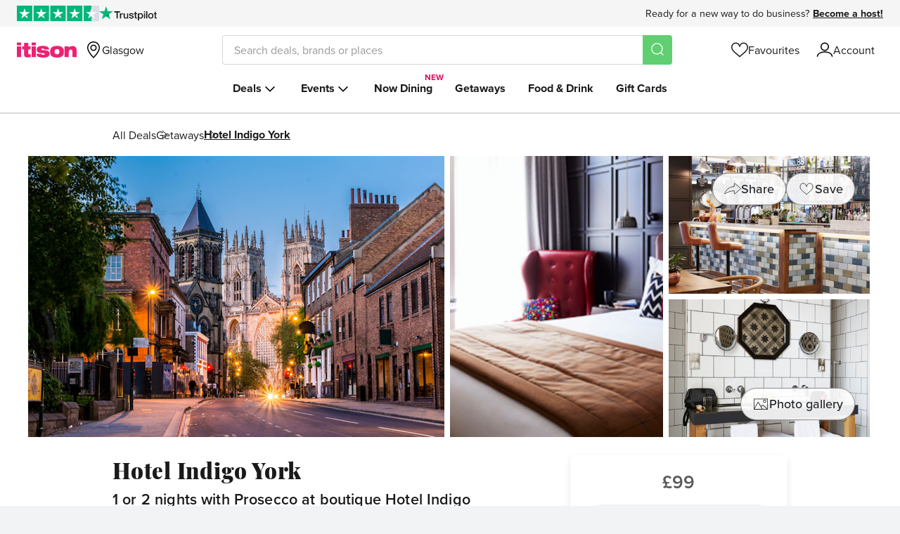

--- FILE ---
content_type: text/html; charset=utf-8
request_url: https://www.itison.com/Glasgow/deals/hotel-indigo-york-stay-3
body_size: 89903
content:


<!doctype html>
<html class=" no-js" lang="en" xmlns:fb="http://ogp.me/ns/fb#">
  <head prefix="og: http://ogp.me/ns# fb: http://ogp.me/ns/fb# ">
    <meta name="csrf-param" content="authenticity_token" />
<meta name="csrf-token" content="qrl6W30r7HQ40qmOGwjdm8w5BNbjCTQNrkKqRewUyNninlMwtNEhmkwQgs7vMI-KvLeNieT4kewQfRYdp23xzw" />
    
    <meta charset="utf-8">
    <!-- Generated at 2026-01-25 03:22:16 +0000 by prod-coral-toad -->
    <!-- 46ff51881daf24bde862c77ad6729b41-c79a17c9bc3c367ad77e0648956ce510 -->
    <meta http-equiv="Content-Language" content="en-gb">
    <meta http-equiv="X-UA-Compatible" content="IE=edge,chrome=1">
<script type="text/javascript">window.NREUM||(NREUM={});NREUM.info={"beacon":"bam.nr-data.net","errorBeacon":"bam.nr-data.net","licenseKey":"605b43bf03","applicationID":"64743789","transactionName":"ew1YR0oJXg9UERoWRU9NUlZZCkFMQgtaFg==","queueTime":1,"applicationTime":325,"agent":""}</script>
<script type="text/javascript">(window.NREUM||(NREUM={})).init={ajax:{deny_list:["bam.nr-data.net"]},feature_flags:["soft_nav"]};(window.NREUM||(NREUM={})).loader_config={licenseKey:"605b43bf03",applicationID:"64743789",browserID:"64756654"};;/*! For license information please see nr-loader-rum-1.308.0.min.js.LICENSE.txt */
(()=>{var e,t,r={163:(e,t,r)=>{"use strict";r.d(t,{j:()=>E});var n=r(384),i=r(1741);var a=r(2555);r(860).K7.genericEvents;const s="experimental.resources",o="register",c=e=>{if(!e||"string"!=typeof e)return!1;try{document.createDocumentFragment().querySelector(e)}catch{return!1}return!0};var d=r(2614),u=r(944),l=r(8122);const f="[data-nr-mask]",g=e=>(0,l.a)(e,(()=>{const e={feature_flags:[],experimental:{allow_registered_children:!1,resources:!1},mask_selector:"*",block_selector:"[data-nr-block]",mask_input_options:{color:!1,date:!1,"datetime-local":!1,email:!1,month:!1,number:!1,range:!1,search:!1,tel:!1,text:!1,time:!1,url:!1,week:!1,textarea:!1,select:!1,password:!0}};return{ajax:{deny_list:void 0,block_internal:!0,enabled:!0,autoStart:!0},api:{get allow_registered_children(){return e.feature_flags.includes(o)||e.experimental.allow_registered_children},set allow_registered_children(t){e.experimental.allow_registered_children=t},duplicate_registered_data:!1},browser_consent_mode:{enabled:!1},distributed_tracing:{enabled:void 0,exclude_newrelic_header:void 0,cors_use_newrelic_header:void 0,cors_use_tracecontext_headers:void 0,allowed_origins:void 0},get feature_flags(){return e.feature_flags},set feature_flags(t){e.feature_flags=t},generic_events:{enabled:!0,autoStart:!0},harvest:{interval:30},jserrors:{enabled:!0,autoStart:!0},logging:{enabled:!0,autoStart:!0},metrics:{enabled:!0,autoStart:!0},obfuscate:void 0,page_action:{enabled:!0},page_view_event:{enabled:!0,autoStart:!0},page_view_timing:{enabled:!0,autoStart:!0},performance:{capture_marks:!1,capture_measures:!1,capture_detail:!0,resources:{get enabled(){return e.feature_flags.includes(s)||e.experimental.resources},set enabled(t){e.experimental.resources=t},asset_types:[],first_party_domains:[],ignore_newrelic:!0}},privacy:{cookies_enabled:!0},proxy:{assets:void 0,beacon:void 0},session:{expiresMs:d.wk,inactiveMs:d.BB},session_replay:{autoStart:!0,enabled:!1,preload:!1,sampling_rate:10,error_sampling_rate:100,collect_fonts:!1,inline_images:!1,fix_stylesheets:!0,mask_all_inputs:!0,get mask_text_selector(){return e.mask_selector},set mask_text_selector(t){c(t)?e.mask_selector="".concat(t,",").concat(f):""===t||null===t?e.mask_selector=f:(0,u.R)(5,t)},get block_class(){return"nr-block"},get ignore_class(){return"nr-ignore"},get mask_text_class(){return"nr-mask"},get block_selector(){return e.block_selector},set block_selector(t){c(t)?e.block_selector+=",".concat(t):""!==t&&(0,u.R)(6,t)},get mask_input_options(){return e.mask_input_options},set mask_input_options(t){t&&"object"==typeof t?e.mask_input_options={...t,password:!0}:(0,u.R)(7,t)}},session_trace:{enabled:!0,autoStart:!0},soft_navigations:{enabled:!0,autoStart:!0},spa:{enabled:!0,autoStart:!0},ssl:void 0,user_actions:{enabled:!0,elementAttributes:["id","className","tagName","type"]}}})());var p=r(6154),m=r(9324);let h=0;const v={buildEnv:m.F3,distMethod:m.Xs,version:m.xv,originTime:p.WN},b={consented:!1},y={appMetadata:{},get consented(){return this.session?.state?.consent||b.consented},set consented(e){b.consented=e},customTransaction:void 0,denyList:void 0,disabled:!1,harvester:void 0,isolatedBacklog:!1,isRecording:!1,loaderType:void 0,maxBytes:3e4,obfuscator:void 0,onerror:void 0,ptid:void 0,releaseIds:{},session:void 0,timeKeeper:void 0,registeredEntities:[],jsAttributesMetadata:{bytes:0},get harvestCount(){return++h}},_=e=>{const t=(0,l.a)(e,y),r=Object.keys(v).reduce((e,t)=>(e[t]={value:v[t],writable:!1,configurable:!0,enumerable:!0},e),{});return Object.defineProperties(t,r)};var w=r(5701);const x=e=>{const t=e.startsWith("http");e+="/",r.p=t?e:"https://"+e};var R=r(7836),k=r(3241);const A={accountID:void 0,trustKey:void 0,agentID:void 0,licenseKey:void 0,applicationID:void 0,xpid:void 0},S=e=>(0,l.a)(e,A),T=new Set;function E(e,t={},r,s){let{init:o,info:c,loader_config:d,runtime:u={},exposed:l=!0}=t;if(!c){const e=(0,n.pV)();o=e.init,c=e.info,d=e.loader_config}e.init=g(o||{}),e.loader_config=S(d||{}),c.jsAttributes??={},p.bv&&(c.jsAttributes.isWorker=!0),e.info=(0,a.D)(c);const f=e.init,m=[c.beacon,c.errorBeacon];T.has(e.agentIdentifier)||(f.proxy.assets&&(x(f.proxy.assets),m.push(f.proxy.assets)),f.proxy.beacon&&m.push(f.proxy.beacon),e.beacons=[...m],function(e){const t=(0,n.pV)();Object.getOwnPropertyNames(i.W.prototype).forEach(r=>{const n=i.W.prototype[r];if("function"!=typeof n||"constructor"===n)return;let a=t[r];e[r]&&!1!==e.exposed&&"micro-agent"!==e.runtime?.loaderType&&(t[r]=(...t)=>{const n=e[r](...t);return a?a(...t):n})})}(e),(0,n.US)("activatedFeatures",w.B)),u.denyList=[...f.ajax.deny_list||[],...f.ajax.block_internal?m:[]],u.ptid=e.agentIdentifier,u.loaderType=r,e.runtime=_(u),T.has(e.agentIdentifier)||(e.ee=R.ee.get(e.agentIdentifier),e.exposed=l,(0,k.W)({agentIdentifier:e.agentIdentifier,drained:!!w.B?.[e.agentIdentifier],type:"lifecycle",name:"initialize",feature:void 0,data:e.config})),T.add(e.agentIdentifier)}},384:(e,t,r)=>{"use strict";r.d(t,{NT:()=>s,US:()=>u,Zm:()=>o,bQ:()=>d,dV:()=>c,pV:()=>l});var n=r(6154),i=r(1863),a=r(1910);const s={beacon:"bam.nr-data.net",errorBeacon:"bam.nr-data.net"};function o(){return n.gm.NREUM||(n.gm.NREUM={}),void 0===n.gm.newrelic&&(n.gm.newrelic=n.gm.NREUM),n.gm.NREUM}function c(){let e=o();return e.o||(e.o={ST:n.gm.setTimeout,SI:n.gm.setImmediate||n.gm.setInterval,CT:n.gm.clearTimeout,XHR:n.gm.XMLHttpRequest,REQ:n.gm.Request,EV:n.gm.Event,PR:n.gm.Promise,MO:n.gm.MutationObserver,FETCH:n.gm.fetch,WS:n.gm.WebSocket},(0,a.i)(...Object.values(e.o))),e}function d(e,t){let r=o();r.initializedAgents??={},t.initializedAt={ms:(0,i.t)(),date:new Date},r.initializedAgents[e]=t}function u(e,t){o()[e]=t}function l(){return function(){let e=o();const t=e.info||{};e.info={beacon:s.beacon,errorBeacon:s.errorBeacon,...t}}(),function(){let e=o();const t=e.init||{};e.init={...t}}(),c(),function(){let e=o();const t=e.loader_config||{};e.loader_config={...t}}(),o()}},782:(e,t,r)=>{"use strict";r.d(t,{T:()=>n});const n=r(860).K7.pageViewTiming},860:(e,t,r)=>{"use strict";r.d(t,{$J:()=>u,K7:()=>c,P3:()=>d,XX:()=>i,Yy:()=>o,df:()=>a,qY:()=>n,v4:()=>s});const n="events",i="jserrors",a="browser/blobs",s="rum",o="browser/logs",c={ajax:"ajax",genericEvents:"generic_events",jserrors:i,logging:"logging",metrics:"metrics",pageAction:"page_action",pageViewEvent:"page_view_event",pageViewTiming:"page_view_timing",sessionReplay:"session_replay",sessionTrace:"session_trace",softNav:"soft_navigations",spa:"spa"},d={[c.pageViewEvent]:1,[c.pageViewTiming]:2,[c.metrics]:3,[c.jserrors]:4,[c.spa]:5,[c.ajax]:6,[c.sessionTrace]:7,[c.softNav]:8,[c.sessionReplay]:9,[c.logging]:10,[c.genericEvents]:11},u={[c.pageViewEvent]:s,[c.pageViewTiming]:n,[c.ajax]:n,[c.spa]:n,[c.softNav]:n,[c.metrics]:i,[c.jserrors]:i,[c.sessionTrace]:a,[c.sessionReplay]:a,[c.logging]:o,[c.genericEvents]:"ins"}},944:(e,t,r)=>{"use strict";r.d(t,{R:()=>i});var n=r(3241);function i(e,t){"function"==typeof console.debug&&(console.debug("New Relic Warning: https://github.com/newrelic/newrelic-browser-agent/blob/main/docs/warning-codes.md#".concat(e),t),(0,n.W)({agentIdentifier:null,drained:null,type:"data",name:"warn",feature:"warn",data:{code:e,secondary:t}}))}},1687:(e,t,r)=>{"use strict";r.d(t,{Ak:()=>d,Ze:()=>f,x3:()=>u});var n=r(3241),i=r(7836),a=r(3606),s=r(860),o=r(2646);const c={};function d(e,t){const r={staged:!1,priority:s.P3[t]||0};l(e),c[e].get(t)||c[e].set(t,r)}function u(e,t){e&&c[e]&&(c[e].get(t)&&c[e].delete(t),p(e,t,!1),c[e].size&&g(e))}function l(e){if(!e)throw new Error("agentIdentifier required");c[e]||(c[e]=new Map)}function f(e="",t="feature",r=!1){if(l(e),!e||!c[e].get(t)||r)return p(e,t);c[e].get(t).staged=!0,g(e)}function g(e){const t=Array.from(c[e]);t.every(([e,t])=>t.staged)&&(t.sort((e,t)=>e[1].priority-t[1].priority),t.forEach(([t])=>{c[e].delete(t),p(e,t)}))}function p(e,t,r=!0){const s=e?i.ee.get(e):i.ee,c=a.i.handlers;if(!s.aborted&&s.backlog&&c){if((0,n.W)({agentIdentifier:e,type:"lifecycle",name:"drain",feature:t}),r){const e=s.backlog[t],r=c[t];if(r){for(let t=0;e&&t<e.length;++t)m(e[t],r);Object.entries(r).forEach(([e,t])=>{Object.values(t||{}).forEach(t=>{t[0]?.on&&t[0]?.context()instanceof o.y&&t[0].on(e,t[1])})})}}s.isolatedBacklog||delete c[t],s.backlog[t]=null,s.emit("drain-"+t,[])}}function m(e,t){var r=e[1];Object.values(t[r]||{}).forEach(t=>{var r=e[0];if(t[0]===r){var n=t[1],i=e[3],a=e[2];n.apply(i,a)}})}},1738:(e,t,r)=>{"use strict";r.d(t,{U:()=>g,Y:()=>f});var n=r(3241),i=r(9908),a=r(1863),s=r(944),o=r(5701),c=r(3969),d=r(8362),u=r(860),l=r(4261);function f(e,t,r,a){const f=a||r;!f||f[e]&&f[e]!==d.d.prototype[e]||(f[e]=function(){(0,i.p)(c.xV,["API/"+e+"/called"],void 0,u.K7.metrics,r.ee),(0,n.W)({agentIdentifier:r.agentIdentifier,drained:!!o.B?.[r.agentIdentifier],type:"data",name:"api",feature:l.Pl+e,data:{}});try{return t.apply(this,arguments)}catch(e){(0,s.R)(23,e)}})}function g(e,t,r,n,s){const o=e.info;null===r?delete o.jsAttributes[t]:o.jsAttributes[t]=r,(s||null===r)&&(0,i.p)(l.Pl+n,[(0,a.t)(),t,r],void 0,"session",e.ee)}},1741:(e,t,r)=>{"use strict";r.d(t,{W:()=>a});var n=r(944),i=r(4261);class a{#e(e,...t){if(this[e]!==a.prototype[e])return this[e](...t);(0,n.R)(35,e)}addPageAction(e,t){return this.#e(i.hG,e,t)}register(e){return this.#e(i.eY,e)}recordCustomEvent(e,t){return this.#e(i.fF,e,t)}setPageViewName(e,t){return this.#e(i.Fw,e,t)}setCustomAttribute(e,t,r){return this.#e(i.cD,e,t,r)}noticeError(e,t){return this.#e(i.o5,e,t)}setUserId(e,t=!1){return this.#e(i.Dl,e,t)}setApplicationVersion(e){return this.#e(i.nb,e)}setErrorHandler(e){return this.#e(i.bt,e)}addRelease(e,t){return this.#e(i.k6,e,t)}log(e,t){return this.#e(i.$9,e,t)}start(){return this.#e(i.d3)}finished(e){return this.#e(i.BL,e)}recordReplay(){return this.#e(i.CH)}pauseReplay(){return this.#e(i.Tb)}addToTrace(e){return this.#e(i.U2,e)}setCurrentRouteName(e){return this.#e(i.PA,e)}interaction(e){return this.#e(i.dT,e)}wrapLogger(e,t,r){return this.#e(i.Wb,e,t,r)}measure(e,t){return this.#e(i.V1,e,t)}consent(e){return this.#e(i.Pv,e)}}},1863:(e,t,r)=>{"use strict";function n(){return Math.floor(performance.now())}r.d(t,{t:()=>n})},1910:(e,t,r)=>{"use strict";r.d(t,{i:()=>a});var n=r(944);const i=new Map;function a(...e){return e.every(e=>{if(i.has(e))return i.get(e);const t="function"==typeof e?e.toString():"",r=t.includes("[native code]"),a=t.includes("nrWrapper");return r||a||(0,n.R)(64,e?.name||t),i.set(e,r),r})}},2555:(e,t,r)=>{"use strict";r.d(t,{D:()=>o,f:()=>s});var n=r(384),i=r(8122);const a={beacon:n.NT.beacon,errorBeacon:n.NT.errorBeacon,licenseKey:void 0,applicationID:void 0,sa:void 0,queueTime:void 0,applicationTime:void 0,ttGuid:void 0,user:void 0,account:void 0,product:void 0,extra:void 0,jsAttributes:{},userAttributes:void 0,atts:void 0,transactionName:void 0,tNamePlain:void 0};function s(e){try{return!!e.licenseKey&&!!e.errorBeacon&&!!e.applicationID}catch(e){return!1}}const o=e=>(0,i.a)(e,a)},2614:(e,t,r)=>{"use strict";r.d(t,{BB:()=>s,H3:()=>n,g:()=>d,iL:()=>c,tS:()=>o,uh:()=>i,wk:()=>a});const n="NRBA",i="SESSION",a=144e5,s=18e5,o={STARTED:"session-started",PAUSE:"session-pause",RESET:"session-reset",RESUME:"session-resume",UPDATE:"session-update"},c={SAME_TAB:"same-tab",CROSS_TAB:"cross-tab"},d={OFF:0,FULL:1,ERROR:2}},2646:(e,t,r)=>{"use strict";r.d(t,{y:()=>n});class n{constructor(e){this.contextId=e}}},2843:(e,t,r)=>{"use strict";r.d(t,{G:()=>a,u:()=>i});var n=r(3878);function i(e,t=!1,r,i){(0,n.DD)("visibilitychange",function(){if(t)return void("hidden"===document.visibilityState&&e());e(document.visibilityState)},r,i)}function a(e,t,r){(0,n.sp)("pagehide",e,t,r)}},3241:(e,t,r)=>{"use strict";r.d(t,{W:()=>a});var n=r(6154);const i="newrelic";function a(e={}){try{n.gm.dispatchEvent(new CustomEvent(i,{detail:e}))}catch(e){}}},3606:(e,t,r)=>{"use strict";r.d(t,{i:()=>a});var n=r(9908);a.on=s;var i=a.handlers={};function a(e,t,r,a){s(a||n.d,i,e,t,r)}function s(e,t,r,i,a){a||(a="feature"),e||(e=n.d);var s=t[a]=t[a]||{};(s[r]=s[r]||[]).push([e,i])}},3878:(e,t,r)=>{"use strict";function n(e,t){return{capture:e,passive:!1,signal:t}}function i(e,t,r=!1,i){window.addEventListener(e,t,n(r,i))}function a(e,t,r=!1,i){document.addEventListener(e,t,n(r,i))}r.d(t,{DD:()=>a,jT:()=>n,sp:()=>i})},3969:(e,t,r)=>{"use strict";r.d(t,{TZ:()=>n,XG:()=>o,rs:()=>i,xV:()=>s,z_:()=>a});const n=r(860).K7.metrics,i="sm",a="cm",s="storeSupportabilityMetrics",o="storeEventMetrics"},4234:(e,t,r)=>{"use strict";r.d(t,{W:()=>a});var n=r(7836),i=r(1687);class a{constructor(e,t){this.agentIdentifier=e,this.ee=n.ee.get(e),this.featureName=t,this.blocked=!1}deregisterDrain(){(0,i.x3)(this.agentIdentifier,this.featureName)}}},4261:(e,t,r)=>{"use strict";r.d(t,{$9:()=>d,BL:()=>o,CH:()=>g,Dl:()=>_,Fw:()=>y,PA:()=>h,Pl:()=>n,Pv:()=>k,Tb:()=>l,U2:()=>a,V1:()=>R,Wb:()=>x,bt:()=>b,cD:()=>v,d3:()=>w,dT:()=>c,eY:()=>p,fF:()=>f,hG:()=>i,k6:()=>s,nb:()=>m,o5:()=>u});const n="api-",i="addPageAction",a="addToTrace",s="addRelease",o="finished",c="interaction",d="log",u="noticeError",l="pauseReplay",f="recordCustomEvent",g="recordReplay",p="register",m="setApplicationVersion",h="setCurrentRouteName",v="setCustomAttribute",b="setErrorHandler",y="setPageViewName",_="setUserId",w="start",x="wrapLogger",R="measure",k="consent"},5289:(e,t,r)=>{"use strict";r.d(t,{GG:()=>s,Qr:()=>c,sB:()=>o});var n=r(3878),i=r(6389);function a(){return"undefined"==typeof document||"complete"===document.readyState}function s(e,t){if(a())return e();const r=(0,i.J)(e),s=setInterval(()=>{a()&&(clearInterval(s),r())},500);(0,n.sp)("load",r,t)}function o(e){if(a())return e();(0,n.DD)("DOMContentLoaded",e)}function c(e){if(a())return e();(0,n.sp)("popstate",e)}},5607:(e,t,r)=>{"use strict";r.d(t,{W:()=>n});const n=(0,r(9566).bz)()},5701:(e,t,r)=>{"use strict";r.d(t,{B:()=>a,t:()=>s});var n=r(3241);const i=new Set,a={};function s(e,t){const r=t.agentIdentifier;a[r]??={},e&&"object"==typeof e&&(i.has(r)||(t.ee.emit("rumresp",[e]),a[r]=e,i.add(r),(0,n.W)({agentIdentifier:r,loaded:!0,drained:!0,type:"lifecycle",name:"load",feature:void 0,data:e})))}},6154:(e,t,r)=>{"use strict";r.d(t,{OF:()=>c,RI:()=>i,WN:()=>u,bv:()=>a,eN:()=>l,gm:()=>s,mw:()=>o,sb:()=>d});var n=r(1863);const i="undefined"!=typeof window&&!!window.document,a="undefined"!=typeof WorkerGlobalScope&&("undefined"!=typeof self&&self instanceof WorkerGlobalScope&&self.navigator instanceof WorkerNavigator||"undefined"!=typeof globalThis&&globalThis instanceof WorkerGlobalScope&&globalThis.navigator instanceof WorkerNavigator),s=i?window:"undefined"!=typeof WorkerGlobalScope&&("undefined"!=typeof self&&self instanceof WorkerGlobalScope&&self||"undefined"!=typeof globalThis&&globalThis instanceof WorkerGlobalScope&&globalThis),o=Boolean("hidden"===s?.document?.visibilityState),c=/iPad|iPhone|iPod/.test(s.navigator?.userAgent),d=c&&"undefined"==typeof SharedWorker,u=((()=>{const e=s.navigator?.userAgent?.match(/Firefox[/\s](\d+\.\d+)/);Array.isArray(e)&&e.length>=2&&e[1]})(),Date.now()-(0,n.t)()),l=()=>"undefined"!=typeof PerformanceNavigationTiming&&s?.performance?.getEntriesByType("navigation")?.[0]?.responseStart},6389:(e,t,r)=>{"use strict";function n(e,t=500,r={}){const n=r?.leading||!1;let i;return(...r)=>{n&&void 0===i&&(e.apply(this,r),i=setTimeout(()=>{i=clearTimeout(i)},t)),n||(clearTimeout(i),i=setTimeout(()=>{e.apply(this,r)},t))}}function i(e){let t=!1;return(...r)=>{t||(t=!0,e.apply(this,r))}}r.d(t,{J:()=>i,s:()=>n})},6630:(e,t,r)=>{"use strict";r.d(t,{T:()=>n});const n=r(860).K7.pageViewEvent},7699:(e,t,r)=>{"use strict";r.d(t,{It:()=>a,KC:()=>o,No:()=>i,qh:()=>s});var n=r(860);const i=16e3,a=1e6,s="SESSION_ERROR",o={[n.K7.logging]:!0,[n.K7.genericEvents]:!1,[n.K7.jserrors]:!1,[n.K7.ajax]:!1}},7836:(e,t,r)=>{"use strict";r.d(t,{P:()=>o,ee:()=>c});var n=r(384),i=r(8990),a=r(2646),s=r(5607);const o="nr@context:".concat(s.W),c=function e(t,r){var n={},s={},u={},l=!1;try{l=16===r.length&&d.initializedAgents?.[r]?.runtime.isolatedBacklog}catch(e){}var f={on:p,addEventListener:p,removeEventListener:function(e,t){var r=n[e];if(!r)return;for(var i=0;i<r.length;i++)r[i]===t&&r.splice(i,1)},emit:function(e,r,n,i,a){!1!==a&&(a=!0);if(c.aborted&&!i)return;t&&a&&t.emit(e,r,n);var o=g(n);m(e).forEach(e=>{e.apply(o,r)});var d=v()[s[e]];d&&d.push([f,e,r,o]);return o},get:h,listeners:m,context:g,buffer:function(e,t){const r=v();if(t=t||"feature",f.aborted)return;Object.entries(e||{}).forEach(([e,n])=>{s[n]=t,t in r||(r[t]=[])})},abort:function(){f._aborted=!0,Object.keys(f.backlog).forEach(e=>{delete f.backlog[e]})},isBuffering:function(e){return!!v()[s[e]]},debugId:r,backlog:l?{}:t&&"object"==typeof t.backlog?t.backlog:{},isolatedBacklog:l};return Object.defineProperty(f,"aborted",{get:()=>{let e=f._aborted||!1;return e||(t&&(e=t.aborted),e)}}),f;function g(e){return e&&e instanceof a.y?e:e?(0,i.I)(e,o,()=>new a.y(o)):new a.y(o)}function p(e,t){n[e]=m(e).concat(t)}function m(e){return n[e]||[]}function h(t){return u[t]=u[t]||e(f,t)}function v(){return f.backlog}}(void 0,"globalEE"),d=(0,n.Zm)();d.ee||(d.ee=c)},8122:(e,t,r)=>{"use strict";r.d(t,{a:()=>i});var n=r(944);function i(e,t){try{if(!e||"object"!=typeof e)return(0,n.R)(3);if(!t||"object"!=typeof t)return(0,n.R)(4);const r=Object.create(Object.getPrototypeOf(t),Object.getOwnPropertyDescriptors(t)),a=0===Object.keys(r).length?e:r;for(let s in a)if(void 0!==e[s])try{if(null===e[s]){r[s]=null;continue}Array.isArray(e[s])&&Array.isArray(t[s])?r[s]=Array.from(new Set([...e[s],...t[s]])):"object"==typeof e[s]&&"object"==typeof t[s]?r[s]=i(e[s],t[s]):r[s]=e[s]}catch(e){r[s]||(0,n.R)(1,e)}return r}catch(e){(0,n.R)(2,e)}}},8362:(e,t,r)=>{"use strict";r.d(t,{d:()=>a});var n=r(9566),i=r(1741);class a extends i.W{agentIdentifier=(0,n.LA)(16)}},8374:(e,t,r)=>{r.nc=(()=>{try{return document?.currentScript?.nonce}catch(e){}return""})()},8990:(e,t,r)=>{"use strict";r.d(t,{I:()=>i});var n=Object.prototype.hasOwnProperty;function i(e,t,r){if(n.call(e,t))return e[t];var i=r();if(Object.defineProperty&&Object.keys)try{return Object.defineProperty(e,t,{value:i,writable:!0,enumerable:!1}),i}catch(e){}return e[t]=i,i}},9324:(e,t,r)=>{"use strict";r.d(t,{F3:()=>i,Xs:()=>a,xv:()=>n});const n="1.308.0",i="PROD",a="CDN"},9566:(e,t,r)=>{"use strict";r.d(t,{LA:()=>o,bz:()=>s});var n=r(6154);const i="xxxxxxxx-xxxx-4xxx-yxxx-xxxxxxxxxxxx";function a(e,t){return e?15&e[t]:16*Math.random()|0}function s(){const e=n.gm?.crypto||n.gm?.msCrypto;let t,r=0;return e&&e.getRandomValues&&(t=e.getRandomValues(new Uint8Array(30))),i.split("").map(e=>"x"===e?a(t,r++).toString(16):"y"===e?(3&a()|8).toString(16):e).join("")}function o(e){const t=n.gm?.crypto||n.gm?.msCrypto;let r,i=0;t&&t.getRandomValues&&(r=t.getRandomValues(new Uint8Array(e)));const s=[];for(var o=0;o<e;o++)s.push(a(r,i++).toString(16));return s.join("")}},9908:(e,t,r)=>{"use strict";r.d(t,{d:()=>n,p:()=>i});var n=r(7836).ee.get("handle");function i(e,t,r,i,a){a?(a.buffer([e],i),a.emit(e,t,r)):(n.buffer([e],i),n.emit(e,t,r))}}},n={};function i(e){var t=n[e];if(void 0!==t)return t.exports;var a=n[e]={exports:{}};return r[e](a,a.exports,i),a.exports}i.m=r,i.d=(e,t)=>{for(var r in t)i.o(t,r)&&!i.o(e,r)&&Object.defineProperty(e,r,{enumerable:!0,get:t[r]})},i.f={},i.e=e=>Promise.all(Object.keys(i.f).reduce((t,r)=>(i.f[r](e,t),t),[])),i.u=e=>"nr-rum-1.308.0.min.js",i.o=(e,t)=>Object.prototype.hasOwnProperty.call(e,t),e={},t="NRBA-1.308.0.PROD:",i.l=(r,n,a,s)=>{if(e[r])e[r].push(n);else{var o,c;if(void 0!==a)for(var d=document.getElementsByTagName("script"),u=0;u<d.length;u++){var l=d[u];if(l.getAttribute("src")==r||l.getAttribute("data-webpack")==t+a){o=l;break}}if(!o){c=!0;var f={296:"sha512-+MIMDsOcckGXa1EdWHqFNv7P+JUkd5kQwCBr3KE6uCvnsBNUrdSt4a/3/L4j4TxtnaMNjHpza2/erNQbpacJQA=="};(o=document.createElement("script")).charset="utf-8",i.nc&&o.setAttribute("nonce",i.nc),o.setAttribute("data-webpack",t+a),o.src=r,0!==o.src.indexOf(window.location.origin+"/")&&(o.crossOrigin="anonymous"),f[s]&&(o.integrity=f[s])}e[r]=[n];var g=(t,n)=>{o.onerror=o.onload=null,clearTimeout(p);var i=e[r];if(delete e[r],o.parentNode&&o.parentNode.removeChild(o),i&&i.forEach(e=>e(n)),t)return t(n)},p=setTimeout(g.bind(null,void 0,{type:"timeout",target:o}),12e4);o.onerror=g.bind(null,o.onerror),o.onload=g.bind(null,o.onload),c&&document.head.appendChild(o)}},i.r=e=>{"undefined"!=typeof Symbol&&Symbol.toStringTag&&Object.defineProperty(e,Symbol.toStringTag,{value:"Module"}),Object.defineProperty(e,"__esModule",{value:!0})},i.p="https://js-agent.newrelic.com/",(()=>{var e={374:0,840:0};i.f.j=(t,r)=>{var n=i.o(e,t)?e[t]:void 0;if(0!==n)if(n)r.push(n[2]);else{var a=new Promise((r,i)=>n=e[t]=[r,i]);r.push(n[2]=a);var s=i.p+i.u(t),o=new Error;i.l(s,r=>{if(i.o(e,t)&&(0!==(n=e[t])&&(e[t]=void 0),n)){var a=r&&("load"===r.type?"missing":r.type),s=r&&r.target&&r.target.src;o.message="Loading chunk "+t+" failed: ("+a+": "+s+")",o.name="ChunkLoadError",o.type=a,o.request=s,n[1](o)}},"chunk-"+t,t)}};var t=(t,r)=>{var n,a,[s,o,c]=r,d=0;if(s.some(t=>0!==e[t])){for(n in o)i.o(o,n)&&(i.m[n]=o[n]);if(c)c(i)}for(t&&t(r);d<s.length;d++)a=s[d],i.o(e,a)&&e[a]&&e[a][0](),e[a]=0},r=self["webpackChunk:NRBA-1.308.0.PROD"]=self["webpackChunk:NRBA-1.308.0.PROD"]||[];r.forEach(t.bind(null,0)),r.push=t.bind(null,r.push.bind(r))})(),(()=>{"use strict";i(8374);var e=i(8362),t=i(860);const r=Object.values(t.K7);var n=i(163);var a=i(9908),s=i(1863),o=i(4261),c=i(1738);var d=i(1687),u=i(4234),l=i(5289),f=i(6154),g=i(944),p=i(384);const m=e=>f.RI&&!0===e?.privacy.cookies_enabled;function h(e){return!!(0,p.dV)().o.MO&&m(e)&&!0===e?.session_trace.enabled}var v=i(6389),b=i(7699);class y extends u.W{constructor(e,t){super(e.agentIdentifier,t),this.agentRef=e,this.abortHandler=void 0,this.featAggregate=void 0,this.loadedSuccessfully=void 0,this.onAggregateImported=new Promise(e=>{this.loadedSuccessfully=e}),this.deferred=Promise.resolve(),!1===e.init[this.featureName].autoStart?this.deferred=new Promise((t,r)=>{this.ee.on("manual-start-all",(0,v.J)(()=>{(0,d.Ak)(e.agentIdentifier,this.featureName),t()}))}):(0,d.Ak)(e.agentIdentifier,t)}importAggregator(e,t,r={}){if(this.featAggregate)return;const n=async()=>{let n;await this.deferred;try{if(m(e.init)){const{setupAgentSession:t}=await i.e(296).then(i.bind(i,3305));n=t(e)}}catch(e){(0,g.R)(20,e),this.ee.emit("internal-error",[e]),(0,a.p)(b.qh,[e],void 0,this.featureName,this.ee)}try{if(!this.#t(this.featureName,n,e.init))return(0,d.Ze)(this.agentIdentifier,this.featureName),void this.loadedSuccessfully(!1);const{Aggregate:i}=await t();this.featAggregate=new i(e,r),e.runtime.harvester.initializedAggregates.push(this.featAggregate),this.loadedSuccessfully(!0)}catch(e){(0,g.R)(34,e),this.abortHandler?.(),(0,d.Ze)(this.agentIdentifier,this.featureName,!0),this.loadedSuccessfully(!1),this.ee&&this.ee.abort()}};f.RI?(0,l.GG)(()=>n(),!0):n()}#t(e,r,n){if(this.blocked)return!1;switch(e){case t.K7.sessionReplay:return h(n)&&!!r;case t.K7.sessionTrace:return!!r;default:return!0}}}var _=i(6630),w=i(2614),x=i(3241);class R extends y{static featureName=_.T;constructor(e){var t;super(e,_.T),this.setupInspectionEvents(e.agentIdentifier),t=e,(0,c.Y)(o.Fw,function(e,r){"string"==typeof e&&("/"!==e.charAt(0)&&(e="/"+e),t.runtime.customTransaction=(r||"http://custom.transaction")+e,(0,a.p)(o.Pl+o.Fw,[(0,s.t)()],void 0,void 0,t.ee))},t),this.importAggregator(e,()=>i.e(296).then(i.bind(i,3943)))}setupInspectionEvents(e){const t=(t,r)=>{t&&(0,x.W)({agentIdentifier:e,timeStamp:t.timeStamp,loaded:"complete"===t.target.readyState,type:"window",name:r,data:t.target.location+""})};(0,l.sB)(e=>{t(e,"DOMContentLoaded")}),(0,l.GG)(e=>{t(e,"load")}),(0,l.Qr)(e=>{t(e,"navigate")}),this.ee.on(w.tS.UPDATE,(t,r)=>{(0,x.W)({agentIdentifier:e,type:"lifecycle",name:"session",data:r})})}}class k extends e.d{constructor(e){var t;(super(),f.gm)?(this.features={},(0,p.bQ)(this.agentIdentifier,this),this.desiredFeatures=new Set(e.features||[]),this.desiredFeatures.add(R),(0,n.j)(this,e,e.loaderType||"agent"),t=this,(0,c.Y)(o.cD,function(e,r,n=!1){if("string"==typeof e){if(["string","number","boolean"].includes(typeof r)||null===r)return(0,c.U)(t,e,r,o.cD,n);(0,g.R)(40,typeof r)}else(0,g.R)(39,typeof e)},t),function(e){(0,c.Y)(o.Dl,function(t,r=!1){if("string"!=typeof t&&null!==t)return void(0,g.R)(41,typeof t);const n=e.info.jsAttributes["enduser.id"];r&&null!=n&&n!==t?(0,a.p)(o.Pl+"setUserIdAndResetSession",[t],void 0,"session",e.ee):(0,c.U)(e,"enduser.id",t,o.Dl,!0)},e)}(this),function(e){(0,c.Y)(o.nb,function(t){if("string"==typeof t||null===t)return(0,c.U)(e,"application.version",t,o.nb,!1);(0,g.R)(42,typeof t)},e)}(this),function(e){(0,c.Y)(o.d3,function(){e.ee.emit("manual-start-all")},e)}(this),function(e){(0,c.Y)(o.Pv,function(t=!0){if("boolean"==typeof t){if((0,a.p)(o.Pl+o.Pv,[t],void 0,"session",e.ee),e.runtime.consented=t,t){const t=e.features.page_view_event;t.onAggregateImported.then(e=>{const r=t.featAggregate;e&&!r.sentRum&&r.sendRum()})}}else(0,g.R)(65,typeof t)},e)}(this),this.run()):(0,g.R)(21)}get config(){return{info:this.info,init:this.init,loader_config:this.loader_config,runtime:this.runtime}}get api(){return this}run(){try{const e=function(e){const t={};return r.forEach(r=>{t[r]=!!e[r]?.enabled}),t}(this.init),n=[...this.desiredFeatures];n.sort((e,r)=>t.P3[e.featureName]-t.P3[r.featureName]),n.forEach(r=>{if(!e[r.featureName]&&r.featureName!==t.K7.pageViewEvent)return;if(r.featureName===t.K7.spa)return void(0,g.R)(67);const n=function(e){switch(e){case t.K7.ajax:return[t.K7.jserrors];case t.K7.sessionTrace:return[t.K7.ajax,t.K7.pageViewEvent];case t.K7.sessionReplay:return[t.K7.sessionTrace];case t.K7.pageViewTiming:return[t.K7.pageViewEvent];default:return[]}}(r.featureName).filter(e=>!(e in this.features));n.length>0&&(0,g.R)(36,{targetFeature:r.featureName,missingDependencies:n}),this.features[r.featureName]=new r(this)})}catch(e){(0,g.R)(22,e);for(const e in this.features)this.features[e].abortHandler?.();const t=(0,p.Zm)();delete t.initializedAgents[this.agentIdentifier]?.features,delete this.sharedAggregator;return t.ee.get(this.agentIdentifier).abort(),!1}}}var A=i(2843),S=i(782);class T extends y{static featureName=S.T;constructor(e){super(e,S.T),f.RI&&((0,A.u)(()=>(0,a.p)("docHidden",[(0,s.t)()],void 0,S.T,this.ee),!0),(0,A.G)(()=>(0,a.p)("winPagehide",[(0,s.t)()],void 0,S.T,this.ee)),this.importAggregator(e,()=>i.e(296).then(i.bind(i,2117))))}}var E=i(3969);class I extends y{static featureName=E.TZ;constructor(e){super(e,E.TZ),f.RI&&document.addEventListener("securitypolicyviolation",e=>{(0,a.p)(E.xV,["Generic/CSPViolation/Detected"],void 0,this.featureName,this.ee)}),this.importAggregator(e,()=>i.e(296).then(i.bind(i,9623)))}}new k({features:[R,T,I],loaderType:"lite"})})()})();</script>
    <meta name="description" content="Exclusive deals and events that you want to go to.">

    <meta name="turbo-prefetch" content="false">
      <meta name="viewport" content="width=device-width, initial-scale=1.0, minimum-scale=1.0, maximum-scale=5">

    <title>Hotel Indigo York – itison</title>
    <link rel="preload" as="style" href="https://use.typekit.net/lnk4uoh.css"><link rel="preconnect" href="https://p.typekit.net" crossorigin="crossorigin">
    <link rel="preconnect" href="https://fonts.gstatic.com/" crossorigin="crossorigin">
    <link rel="preconnect" href="https://itison.imgix.net/" crossorigin="crossorigin">


    <script>
//<![CDATA[
window.turnstileLoaded = () => {
                      const turnstileElements = document.querySelectorAll('[data-controller="turnstile"]');
                      turnstileElements.forEach(element => {
                        element.dispatchEvent(new CustomEvent('turnstile:loaded'));
                      });
                    };
//]]>
</script><script src="https://challenges.cloudflare.com/turnstile/v0/api.js?render=explicit&amp;onload=turnstileLoaded" async="async" defer="defer" data-turbo-track="reload"></script>

    <script type="importmap" data-turbo-track="reload">{
  "imports": {
    "@rails/request.js": "/assets/requestjs-bffb00806adf561a434c0ab2b8c28a693312b377841fdf2bd7ba389b4846b62f.js",
    "application": "/assets/application-0dea12b1e6579122bb234286306a1c9de48aa982da6b11f5d4b831156c934723.js",
    "@hotwired/turbo-rails": "/assets/turbo.min-9ab789542bddd97dfb9d57233fd947ad0303709c2126132e32b21111b850f302.js",
    "@hotwired/stimulus": "/assets/@hotwired--stimulus-8be8538bf0e1d7d74b4573442c572f90db32ed891b13b1d08036d62a09fd4c31.js",
    "@hotwired/stimulus-loading": "/assets/stimulus-loading-6024ee603e0509bba59098881b54a52936debca30ff797835b5ec6a4ef77ba37.js",
    "src/turbo_native/bridge": "/assets/src/turbo_native/bridge-70de1b79fd2c9f10902711e197697ad501636ce37f1a1e13f713fc0b4fbd6df1.js",
    "@hotwired/hotwire-native-bridge": "/assets/@hotwired--hotwire-native-bridge-42a706caddb4ee92143596f4c29f76ea968df3fc65aa80d9a955f7423829034e.js",
    "recombee-js-api-client": "/assets/recombee-js-api-client-448761d99a919af9753ea71011e043f18bc5dbc5b0265574a778c4dffb30c207.js",
    "jssha": "/assets/jssha-a52b337343954f65fce783f6de6fc4c7b647cc49a5a05ab285a3cc23c24f545e.js",
    "js-cookie": "/assets/js-cookie-a523feb80a1e592373ef329104546365846d833b40ab41f605c5fb6db4d5de33.js",
    "getaddress-autocomplete": "/assets/getaddress-autocomplete-1cf15f7e0770aba953464c18a96871d54bd4b6031b7229af7ea33e45ef898681.js",
    "lottie-web": "/assets/lottie-web-c1af95b8f71034c7366487d6e004ccccdff26023f8527209311ce4e74172a023.js",
    "swiper/shared/swiper-core.mjs": "/assets/swiper/shared/swiper-core-1e7e308b50b9eb365dd960bad279bd6c30570d3dbb9be27cedd287a8290e60d4.mjs",
    "swiper/shared/utils.mjs": "/assets/swiper/shared/utils-bb752995015d261a0b00df0139372945f8f25b6c63acd24eb1bea6d481b1ef4e.mjs",
    "swiper/shared/ssr-window.esm.mjs": "/assets/swiper/shared/ssr-window.esm-b22a68bb07129dedb1f6fb52615cb24f65b4c691081493ed9b73874b6318e721.mjs",
    "swiper/modules/navigation.mjs": "/assets/swiper/modules/navigation-7714f776d230c59c424bff763295cbc2f4d5b32c43f369574ad21b21140eab0a.mjs",
    "swiper/modules/pagination.mjs": "/assets/swiper/modules/pagination-9e4fea1fd1b3fae69cfd6453dfb978e72bc5c8563c009d4a7c65e3acbdc56550.mjs",
    "swiper/modules/a11y.mjs": "/assets/swiper/modules/a11y-2f2658b4fe32b5e35f5d4f465f08d1ab5015afe3ec909a96368d4a698c37545e.mjs",
    "swiper/modules/autoplay.mjs": "/assets/swiper/modules/autoplay-9542338c0f69093a58eb08d5249d6c350935213d03f5b8532828a8cfcacefacf.mjs",
    "swiper/modules/free-mode.mjs": "/assets/swiper/modules/free-mode-d1c91755eb3b99586f64d2079e120c157d978031c2da201cf4dbbbb97a1600e6.mjs",
    "swiper/modules/grid.mjs": "/assets/swiper/modules/grid-4d542fd8d2dafca93efd6211880e32719207b02572b9e5100edd27861ffc3f1e.mjs",
    "confetti-js": "/assets/confetti-js-4a96056ab77e38193fe65b244feea5d316fb0ea8db8f17cb8b681cac0b87683e.js",
    "@google-pay/button-element": "/assets/@google-pay--button-element-31a32965032aec81283779a09a06c87dfec5dbc41e41325673f74944da02ecf5.js",
    "@zootools/email-spell-checker": "/assets/@zootools--email-spell-checker-90dfad1db4e5a63b794d17a65126b83df07863a04cd248f07d3e0e045195bcf3.js",
    "actions": "/assets/actions/index-736f5ddd95546b31ce308665a3fce5157e004266500a1f92c546b39fbda617e4.js",
    "actions/redirect": "/assets/actions/redirect-2d773be3d1418bb5fc2e9ad233249a622302ebfa58db3a20d2f4313a2ac69113.js",
    "controllers/address_lookup_controller": "/assets/controllers/address_lookup_controller-fb45a9b6807670baa1cd606a7a1e6441417c63ce754cb1da0d19551b5c304f33.js",
    "controllers/alert_countdown_controller": "/assets/controllers/alert_countdown_controller-9aec6c50d62e0a934e3213670818d6415d60272fe0dd248035dcfa473f05b5c0.js",
    "controllers/analytics_event_controller": "/assets/controllers/analytics_event_controller-f340378946723b5e39480d1d3bab9a01242d6058614a9137622a817ce828dcbe.js",
    "controllers/application": "/assets/controllers/application-df4c7a9c8a1c7a20852d76c302f2702edf3532551d7bc88d6ba140a4a5db5886.js",
    "controllers/blur_form_elements_controller": "/assets/controllers/blur_form_elements_controller-d371c5cecd105b33a8dc56a9ea1e2f3fef2df92941883db43a67ecbeefe85807.js",
    "controllers/bridge/account_button_controller": "/assets/controllers/bridge/account_button_controller-2c7dff16c21651d1850e7d15552fc81d1c73556383b9f9e3f549f9723f2f2ae5.js",
    "controllers/bridge/explore_button_controller": "/assets/controllers/bridge/explore_button_controller-5b887a88aa78ff21b021f8e261ef77ff0cedba11202a0ebb680c87ba650423eb.js",
    "controllers/bridge/location_button_controller": "/assets/controllers/bridge/location_button_controller-87e28996fab9dfc7e4b395389e7e39aa0a3b70faed3c1df4b071d399ad3dc2c6.js",
    "controllers/bridge/notification_token_controller": "/assets/controllers/bridge/notification_token_controller-9874ffbf507a94da0b4ff598801937f20ec7d49bb5f7de523a030707e01187e8.js",
    "controllers/bridge/permissions_controller": "/assets/controllers/bridge/permissions_controller-593b0698c5c77d101449024a9910933f85b5e40bffd1bcefebb31c07be48f005.js",
    "controllers/calendar_controller": "/assets/controllers/calendar_controller-a20b61da3d9fb29b6d9113fa05483b0b3fff8d07e525dc006a6d76609ff0d718.js",
    "controllers/card_carousel_controller": "/assets/controllers/card_carousel_controller-ce3812963291190ff7b856d8591449719a11ca3ffa99b876a57778b3712f1c3f.js",
    "controllers/card_position_logger_controller": "/assets/controllers/card_position_logger_controller-423f036affa98080870ef48709fe9a2d3312491c8bb6badcebdeb6ef458c842b.js",
    "controllers/category_nav_controller": "/assets/controllers/category_nav_controller-df82fc2e5999d6b65140069513f746fe948e885aaa6f0f903e846b8e2abc8a16.js",
    "controllers/character_counter_controller": "/assets/controllers/character_counter_controller-7226dccb2e81c8a6351d997a4232de76ebafeaf48f1e63b9a63441dcbe61d60b.js",
    "controllers/checkout/applepay_controller": "/assets/controllers/checkout/applepay_controller-528230d1a977351355e79ae314be79adf0a4d8bdf9a78699434d1a6b8dd1996d.js",
    "controllers/checkout/autosave_controller": "/assets/controllers/checkout/autosave_controller-364358e15b9a32a8825ad85c2835fb89b125693936bb144f5205aa451e38db9b.js",
    "controllers/checkout/billing_address_state_controller": "/assets/controllers/checkout/billing_address_state_controller-9a44f0ee23702f69f168a09958dd955297be97f1f39300f10397790dfd8b566c.js",
    "controllers/checkout/cart_abandonment_controller": "/assets/controllers/checkout/cart_abandonment_controller-123dead2cac5dbcdf98c8eb5ea16289de5a51cbf5a5353eb63329c59a312297c.js",
    "controllers/checkout/delivery_to_billing_controller": "/assets/controllers/checkout/delivery_to_billing_controller-3a2bb8ab3bd7f4291efbb724c34e3c7a40783bac4dfe60c1171773b10e088cf0.js",
    "controllers/checkout/free_order_controller": "/assets/controllers/checkout/free_order_controller-9cedb8ee058bc9f49d4e069564b1bf4f1655da1a9ce3f502d227bbf5b1870a34.js",
    "controllers/checkout/googlepay_controller": "/assets/controllers/checkout/googlepay_controller-0140568081f21e59e9e58b4ef149cbfb2220766dc0e4148eff27cdf570991a92.js",
    "controllers/checkout/guest_checkout_signin_controller": "/assets/controllers/checkout/guest_checkout_signin_controller-c24184273c92fdca4b69c359503caafd252889ef3d8213634f54122a7624ea42.js",
    "controllers/checkout/in_page_signin_interceptor_controller": "/assets/controllers/checkout/in_page_signin_interceptor_controller-c4a85876de6b7c88d2a9433d382a29899ee4ad6096ccfb17d24fbb4b6a137e80.js",
    "controllers/checkout/line_item_controller": "/assets/controllers/checkout/line_item_controller-c04d0c584681860d9863faa499cc92f212a40c994fea12e8bfacc89d0ed72278.js",
    "controllers/checkout/modal_controller": "/assets/controllers/checkout/modal_controller-a4976c84bcdf7f2dd4ae4f7d67dded323f0536bf09ce92c3044a31c23f645dfe.js",
    "controllers/checkout/order_params_controller": "/assets/controllers/checkout/order_params_controller-3964b0c823fff35ad3dbee76c8aa65b91d18fb9499d7fc9ac0d85d267aa5a1ea.js",
    "controllers/checkout/order_summary_controller": "/assets/controllers/checkout/order_summary_controller-c18519c3984bea808a1ef7efbf578b2c169844441dc2e48efec692508417a5d4.js",
    "controllers/checkout/payment_methods_controller": "/assets/controllers/checkout/payment_methods_controller-be603ee3b6dd01d77e2d6177259a188a96d479943cf1d1dd5df1c172e77bb100.js",
    "controllers/checkout/payment_token_controller": "/assets/controllers/checkout/payment_token_controller-089109d36d58f04f98f9a64a3f0475000c8feda57878ffc4a5d0288a82202ac1.js",
    "controllers/checkout/promo_codes_controller": "/assets/controllers/checkout/promo_codes_controller-0481235b2669ba0b182698966f564ab83dbcffb6c4a9d471df900e19d2ad1d7d.js",
    "controllers/checkout/recombee_add_purchase_controller": "/assets/controllers/checkout/recombee_add_purchase_controller-0a582c901355ff03fd87fb5e43c22d448062ff9c7d557f23401e8f37f5e88ed5.js",
    "controllers/checkout/recombee_cart_addition_controller": "/assets/controllers/checkout/recombee_cart_addition_controller-d386a4bff63364e160a8a6d5bcf1a4948916974c70e846b220021ed40015a9df.js",
    "controllers/checkout/show_address_controller": "/assets/controllers/checkout/show_address_controller-1b48243f75c16877fb037b35a655e953a1b9b62ac58bc9dbd4c01c60ac0034d7.js",
    "controllers/checkout/signin_controller": "/assets/controllers/checkout/signin_controller-c734cdc244b007d012421a2deca6f88866c5f8f86d501a675e4b113d7695148f.js",
    "controllers/checkout/total_cost_controller": "/assets/controllers/checkout/total_cost_controller-09eadc9b7b9f5ab6e5fdde1c1ded9cb3b67bebe7fcc1276d3186b45a52ddca7a.js",
    "controllers/checkout/worldpay_controller": "/assets/controllers/checkout/worldpay_controller-ba35267b75f0938ce54f864819c682f622611d23e2d4f607f3c2215cbbfeaf2f.js",
    "controllers/checkout/wrap_confirmation_interceptor_controller": "/assets/controllers/checkout/wrap_confirmation_interceptor_controller-87e73327dd00b9e611720483c27c8c49996305fd9629179367c0a1988e167bdd.js",
    "controllers/checkout/wraps_controller": "/assets/controllers/checkout/wraps_controller-fae1b48845a8cb6c1de977cfd5e93c3bce2c3538529f70cd34858c9d7a734208.js",
    "controllers/christmas_gifting_carousel_controller": "/assets/controllers/christmas_gifting_carousel_controller-e40e0ce363608ef3faea398f8d927a18d86498e7ba7f6928099d4ad519141ffc.js",
    "controllers/class_toggle_controller": "/assets/controllers/class_toggle_controller-c6dde07496c99706a3572b82c24c0921bb7d3301035a8f8ed5c02746b94e8543.js",
    "controllers/clipboard_controller": "/assets/controllers/clipboard_controller-12580347941ca0459e3e17a42f659b30c4b875b177c3a8d7d9b21ce73c95f484.js",
    "controllers/complete_orders_click_controller": "/assets/controllers/complete_orders_click_controller-0f832cc13c4386a11aaab57a0e396d8abea83c349bbdba618798b682a85295f8.js",
    "controllers/confetti_controller": "/assets/controllers/confetti_controller-e1ad97c38896cc0f6addd36ef9392780840da94bcae35f5b2aa091223c7ecd72.js",
    "controllers/copy_element_controller": "/assets/controllers/copy_element_controller-f083a4d8d56a59714dda431c279b5215375c5afd18904464dad9fa0811258f23.js",
    "controllers/core_category_preserver_controller": "/assets/controllers/core_category_preserver_controller-5e62b78a8b6e62902c3ae8f570b84a2d2ff5cc82d23fc3df08a7bcd06f3391ec.js",
    "controllers/core_category_preserver_replace_controller": "/assets/controllers/core_category_preserver_replace_controller-e50f1decd5e9ebf0f0298c37a5cabb7231e2305c96edc50bed4e3dd23cf6ff76.js",
    "controllers/core_product_card_price_replacement_controller": "/assets/controllers/core_product_card_price_replacement_controller-dc77182eb879da02e4a3c39b845a89a9c6c4b083fc1eea686753e230384ab77a.js",
    "controllers/current_member_favourites_path_controller": "/assets/controllers/current_member_favourites_path_controller-dac220d122dc5ae7291f0c1a1a235f3eb17a75c200a6e8d0698ddcea2cf46b71.js",
    "controllers/current_member_muid_controller": "/assets/controllers/current_member_muid_controller-d56729ae9503fb7df2549e82f445336cfd76ab7e02640275db53adf6336a9256.js",
    "controllers/delivery_date_controller": "/assets/controllers/delivery_date_controller-b6269c8d345dffcc4251d6fed2e7c02556cc287c14946e121e96c815c9b3bdfc.js",
    "controllers/design_controller": "/assets/controllers/design_controller-6d8008d9ef4c22aff6f46ecad311f204b4d6ee88281770ebe09476043a33f174.js",
    "controllers/designs_by_occasion_controller": "/assets/controllers/designs_by_occasion_controller-823165eef1606d398dd78e1560f296511cf0ccf9462af33e457a4a611659b1ba.js",
    "controllers/drawer_button_controller": "/assets/controllers/drawer_button_controller-ced180eb5f26650db4c6047d7b5a03c58c7db3201f51cef2b74629b5f3081afd.js",
    "controllers/drawer_controller": "/assets/controllers/drawer_controller-b8688f3f5957e2349f2604702a7a0ab208375c5d38ec07089b637bf46ff15b41.js",
    "controllers/drawer_session_controller": "/assets/controllers/drawer_session_controller-cda1e5f2bc2d76021a928a73ae1d3baad0970e99e734913f938bf34946ca91e3.js",
    "controllers/drive_in_screening_controller": "/assets/controllers/drive_in_screening_controller-f5c755a3c7132607e71b4218b1cf6797f1793db32d86368fc9a1110d975b5e11.js",
    "controllers/dropdown_recommendations_controller": "/assets/controllers/dropdown_recommendations_controller-2fbf5e8a39b73b69f5592dd1946e0e3d3a07f583c90430f2d21ab88d026c2437.js",
    "controllers/email_preferences_controller": "/assets/controllers/email_preferences_controller-bb4e027fe7ac56ad18db76590d16da675b90832bcf0c49e03b4f662ae609db09.js",
    "controllers/expandable_fieldset_controller": "/assets/controllers/expandable_fieldset_controller-13f3e8cdfe213c2e9047fb02e42b218db0abbcb6bc6b1ebe75d5f02bd6944803.js",
    "controllers/faqs_controller": "/assets/controllers/faqs_controller-8a5bfe9ee4b76d568a7df4826e54e40785cd27d0919d7c255b970da0e47fdcb0.js",
    "controllers/favourites/signin_controller": "/assets/controllers/favourites/signin_controller-b7fd3ac83fd49b4e6c2730d8d6703a808e0a25c50ac792643a97e2c652b9a205.js",
    "controllers/favourites_controller": "/assets/controllers/favourites_controller-fe643578162f8e015ea4988c69b164498c163add2716a559271ab632e718a1a8.js",
    "controllers/favourites_header_link_controller": "/assets/controllers/favourites_header_link_controller-0108a7ad33f1db7a2220230a357a5869b9afa9f2e7a61bad73441efc81e8837f.js",
    "controllers/feature_favourite_controller": "/assets/controllers/feature_favourite_controller-f79c212fe2a4cf20d3ac172d0c4a4c275e2bdc5dede8a3f26839e88313d6717d.js",
    "controllers/feature_listing_favourite_controller": "/assets/controllers/feature_listing_favourite_controller-484fa500f710fe0974cc89456dfa543d9cdf732fe82bf0114169d8b9ff794f71.js",
    "controllers/feature_page_buy_component_controller": "/assets/controllers/feature_page_buy_component_controller-d9f16227b8f9e1000c4a56288886b536790be40667d6676c3b98c32ce95f72ce.js",
    "controllers/filter_group_controller": "/assets/controllers/filter_group_controller-558c798ec9eaee0a4ed3471c07630049d593ed8f6066d0fc1d2bb1498ca4be32.js",
    "controllers/filters_controller": "/assets/controllers/filters_controller-f5db17e8fccbcc74f11eaff3aeaddf12dcc4b7d998889d7f109adaf31821fa3f.js",
    "controllers/frame_loader_controller": "/assets/controllers/frame_loader_controller-935757cfc4b6a80553f0a38f50534d7e0710c5d06bc4bf12630895ab053da24f.js",
    "controllers/fullpage_redirect_controller": "/assets/controllers/fullpage_redirect_controller-8a6b213b9cf4b91df075e39e74a85583cae5f3840f0e928bb93147172a5b002e.js",
    "controllers/gasket/autocomplete_controller": "/assets/controllers/gasket/autocomplete_controller-17b24091806ba0ed50e6ac83a6245b35fc3f3491a03f3fb4ee0f52e005b6d458.js",
    "controllers/gasket/bulk_personalisations_controller": "/assets/controllers/gasket/bulk_personalisations_controller-b4d16d234c2cda2f5aca65f05e1b3129e2176a500a5bcfeab9bee64f3b30795f.js",
    "controllers/gasket/date_range_form_controller": "/assets/controllers/gasket/date_range_form_controller-c570e79698d0c2ff8a99b45302a51d0ec1f18e146614d417045cf938318ff973.js",
    "controllers/gasket/list_header_controller": "/assets/controllers/gasket/list_header_controller-f783dc100d8266f68e34635bbe4700bcd0cd70a5d40e4c146887b3fa199454b1.js",
    "controllers/gasket/map_controller": "/assets/controllers/gasket/map_controller-04245abb9b7929e8322198e5e945a31b4ec32bdc1f355f4e781cdacc3eeda6cc.js",
    "controllers/gasket/modal_controller": "/assets/controllers/gasket/modal_controller-635ddf27bbc683a2706df4bc66f95a766433af4f2aeab42ee1a85bdbb46119e6.js",
    "controllers/gasket/nested_tags_checkbox_controller": "/assets/controllers/gasket/nested_tags_checkbox_controller-10c11d492efbdc8ebe1ed687fd0d888b4cac444241815cf3580d17d6f98e5db0.js",
    "controllers/gasket/poly_slides_controller": "/assets/controllers/gasket/poly_slides_controller-ddbe851a895f72dbfbb6ee1048e6f662dbaa842c19d5924a2ed31b940611d30f.js",
    "controllers/gasket/receive_at_controller": "/assets/controllers/gasket/receive_at_controller-e712d66d38ed54f7c39138b36c4cefd74783edeb18bc34ea026246b3b927e4ea.js",
    "controllers/gasket/refresh_controller": "/assets/controllers/gasket/refresh_controller-414dbce274b542311e43d4329a22f114479ab183aa652d2626a3e40893de172d.js",
    "controllers/gasket/vat_controller": "/assets/controllers/gasket/vat_controller-258adcb3e0b5ba008df40c206732a8f6540c2abc4f6ecb718cc5a314f3ef7755.js",
    "controllers/gasket/venue_business_name_controller": "/assets/controllers/gasket/venue_business_name_controller-1949cea0eeafc84d6004a894f68516fb88f9968c79faf947401df98a3ade157e.js",
    "controllers/gasket/venues_search_controller": "/assets/controllers/gasket/venues_search_controller-d12d56e2f44e02794d98e9698eefb597e22a22a275dc0dc2524ff3a00a0161aa.js",
    "controllers/gifting_landing_card_carousel_controller": "/assets/controllers/gifting_landing_card_carousel_controller-aa1f0b3f0235d9b8f706f597fc311953642d5547c0bb9bf4761aeba7914f7ed9.js",
    "controllers/gifting_landing_feature_carousel_controller": "/assets/controllers/gifting_landing_feature_carousel_controller-e3630222ff9e585fa8e0916f1b0850807197bd6a078cee003a9facc34185c81e.js",
    "controllers/google_event_controller": "/assets/controllers/google_event_controller-0f9a4035445864f3631874e880758be832f07ed7614204669cc0218be8e13a40.js",
    "controllers/grid_carousel_controller": "/assets/controllers/grid_carousel_controller-af438f5edcbf17a52d407aa8c54ee76c9bbffffcec98253d1d618c387e018b4f.js",
    "controllers/homepage_carousel_controller": "/assets/controllers/homepage_carousel_controller-ab3576c0c48b3624e13cc8b1ad6e8f52a21b686610c60b5c7e47afa0b7a88ffd.js",
    "controllers/image_replacement_controller": "/assets/controllers/image_replacement_controller-cacd21501e5490770d3fc8ff1b44ef414129f6a48c626d54e3da5f441755f99f.js",
    "controllers": "/assets/controllers/index-d92597c94be3b5a5adba9c0f17fb1601585e59e54ed1e242cd99ce6f935198e5.js",
    "controllers/index_advert_animation_controller": "/assets/controllers/index_advert_animation_controller-6328715b45f1cdb7cdfe8d45e9020f6ec7c1efd93b7cceefb7123d4708082d01.js",
    "controllers/input_trim_controller": "/assets/controllers/input_trim_controller-844344516468d1fad4e2d2f0218f00d6b4060a9d4e844c39f99227e1ba62b0f2.js",
    "controllers/line_item_controller": "/assets/controllers/line_item_controller-d70f133725e8d23cf6bbabc513e15d21f315e7f0cc19d95a9296d184c23569d1.js",
    "controllers/line_items_calculator_controller": "/assets/controllers/line_items_calculator_controller-af24a615fbaa9ee364d339602dc461535c7014d31f18daf570a49b499eea2297.js",
    "controllers/local_storage_controller": "/assets/controllers/local_storage_controller-178c690eec4182c3d99e1cd1fd1ed5eb125c6bc94554925477586cb5e5be4225.js",
    "controllers/major-events/hero_video_controller": "/assets/controllers/major-events/hero_video_controller-0299124a6eef9e36d5ad625881358b49d33c1a3cc711f6cc75fda6fe8d9c320a.js",
    "controllers/major-events/splash_countdown_controller": "/assets/controllers/major-events/splash_countdown_controller-146b03c97aa7d4a175faf5ddc00b17dc052fa8f6bdb86bdd65514937d68cdb93.js",
    "controllers/major-events/toggle_controller": "/assets/controllers/major-events/toggle_controller-2063044a4234351821cb412e9a81750c901c482cb8105781fbff18276d9acbc1.js",
    "controllers/map_kit_controller": "/assets/controllers/map_kit_controller-b48bdcee1c34d2670d6d30b637a59c95d8e3b9f1d05c1cb0fcf73be79ed12c27.js",
    "controllers/menu_controller": "/assets/controllers/menu_controller-f0698fc150b0c1c303e46d906c00b9500820ce28c3ee4ae2cd4ecc98cc12f13d.js",
    "controllers/messages_controller": "/assets/controllers/messages_controller-31933e9655ebf9962d5b5900e8256d71f6243ecd5eb8a52264299dc66e9dcde3.js",
    "controllers/meta_property_populator_controller": "/assets/controllers/meta_property_populator_controller-0cbc08264f7459c095eff6ec99f5531d7a1b844aa97b1121254890009a6f45a5.js",
    "controllers/mock_captcha_controller": "/assets/controllers/mock_captcha_controller-1991da7fb988be5441885d3176230ecffa54f78c96a840c08711ef78e5566af3.js",
    "controllers/modal_session_controller": "/assets/controllers/modal_session_controller-6e243161ff791229d3c134d9f6df92c63a9cdd4d3ffb5e50c799c4467c8016dd.js",
    "controllers/now/booking_widget_controller": "/assets/controllers/now/booking_widget_controller-b33fb2179b072d95b8f0c5573e02492c4432cd05645ebbef4200df40bfb1fe85.js",
    "controllers/now/index_availability_controller": "/assets/controllers/now/index_availability_controller-9b9e98a72cd2c0ad084780928765e5666d9b5146e3eec6d3f2fdf49dd99420a6.js",
    "controllers/now/index_search_form_scroll_on_submit_controller": "/assets/controllers/now/index_search_form_scroll_on_submit_controller-da7d1cb1c06bcbcabb813743e63eba8091ecabcfb05f11f3b48e9dd1c1555a76.js",
    "controllers/now/meal_toggle_controller": "/assets/controllers/now/meal_toggle_controller-79e0d17668c75ababacb091e1d3e1b2914e5dc7865ba7369c3721511f41c6f76.js",
    "controllers/now/search_pause_polling_controller": "/assets/controllers/now/search_pause_polling_controller-e54e8bd0e52e24e7f48be841aae3a2ab5fdb542c501cfb09f5618a10021b502b.js",
    "controllers/now/slot_polling_controller": "/assets/controllers/now/slot_polling_controller-13302ddba6f83baf440833a2d0cae966e16517b35c37fe5df64fa74972215d2b.js",
    "controllers/now/third_party_polling_controller": "/assets/controllers/now/third_party_polling_controller-08376525f7e7fd9d050902be81fe3503be08235734180acdd90e291ac81ab1bd.js",
    "controllers/now/toggle_date_time_controller": "/assets/controllers/now/toggle_date_time_controller-d88438bc861872065e737cb7dfe76b129dfdfc8e634ca4da3a0b820fd4b770bb.js",
    "controllers/occasions_carousel_controller": "/assets/controllers/occasions_carousel_controller-90221802a6b8eb66418c831d6663bd3a22f653594c6eb317cc970b6ec8c06387.js",
    "controllers/otp_resend_code_controller": "/assets/controllers/otp_resend_code_controller-1d8bccb8cc2b0894f819f246ad9ce4a5daaa4f9e760285e2f2fc46f16733abbe.js",
    "controllers/overflow_controller": "/assets/controllers/overflow_controller-ab7d2c502d21535d996eb62ccd6b6551aaa632e6a590a3be9010930fabdfd163.js",
    "controllers/paperless_tour_controller": "/assets/controllers/paperless_tour_controller-756c8ba767ad876525fbd703b619ca19eda6bb6bdd6490e947d3c4b6ee981110.js",
    "controllers/password_toggle_controller": "/assets/controllers/password_toggle_controller-aa79a4f3f41c56369ebef2e15c9ee67ed52b95be8990d629132e17e1dd007461.js",
    "controllers/pause_videos_controller": "/assets/controllers/pause_videos_controller-091dcc5967d8f12a29b650e9d040fb3ba5b551896225d855f3ab9c336d7ecc42.js",
    "controllers/physical_address_controller": "/assets/controllers/physical_address_controller-4c4f1cd7c9cc1fe4f629ff4e374fc90b1922196a12dd0503231734a7d1624909.js",
    "controllers/pink_weekend_promotion_carousel_controller": "/assets/controllers/pink_weekend_promotion_carousel_controller-84c06de1ebfe765312ccab6b11129cb83ccb0c631f14d23ac6f7137ce6e6bbb3.js",
    "controllers/product_recommendations_controller": "/assets/controllers/product_recommendations_controller-e439b6feb357304e9381d538ed12e724f469e51bd5486c86e43687c83a5dfbc9.js",
    "controllers/products_carousel_controller": "/assets/controllers/products_carousel_controller-5dc81f8fa4a37a9135c412657b8e0331f1ea41f21ebffadef4e6735e90747862.js",
    "controllers/promotions_banner_controller": "/assets/controllers/promotions_banner_controller-a6e15d8be600ad959755decb7449e64618c6965dc26532a86eee3a3039381167.js",
    "controllers/radio_free_text_controller": "/assets/controllers/radio_free_text_controller-503a4d0f382ba497460e5d95926e250b65a750e75fbde431aca7f229d132876c.js",
    "controllers/recaptcha_controller": "/assets/controllers/recaptcha_controller-7123fa8db356a96253a58c1eee97224623dc3ac2703a5243bb901a4086fde619.js",
    "controllers/reminder_controller": "/assets/controllers/reminder_controller-2f7fb6971bba08bf90713fcfb6bd2e3187154ce45f0701b339750d467fd42ce3.js",
    "controllers/replace_turbo_frame_id_controller": "/assets/controllers/replace_turbo_frame_id_controller-9823c5556cf6036f93551ff42a3467cedea7ff73a5b3580b36b208867c2dadc3.js",
    "controllers/reviews_carousel_controller": "/assets/controllers/reviews_carousel_controller-58bb50f1feac40bfc11d4597594527935ba1d0829c8b33bf63a46b9ddd03961f.js",
    "controllers/scroll_into_view_controller": "/assets/controllers/scroll_into_view_controller-7b4833eeaa6b314aec74660d7ed9da4d553545f9dfb3c66a2cc744c00f6597de.js",
    "controllers/search_controller": "/assets/controllers/search_controller-becc4bc6fdc40dee2e1538759cae894a34ca832a44e808add8b7cba6234fe3ae.js",
    "controllers/selected_filter_tag_controller": "/assets/controllers/selected_filter_tag_controller-d95a27602486592f778e5223afe74d506d394b6a813b221333b3da35090dcee6.js",
    "controllers/self_submitting_form_controller": "/assets/controllers/self_submitting_form_controller-87ff0ab33ee813ac45f99f170dddd24ed7aa92430eb23c0c69772322b7ccf7f9.js",
    "controllers/share_button_controller": "/assets/controllers/share_button_controller-cfe12f8a40d5af7c8f3ac4840a21b869194a268c95ca004cea4db6a3735eaedd.js",
    "controllers/sticky_header_controller": "/assets/controllers/sticky_header_controller-3d67c4a65dfa223e8e5df1cd209679deb4d528bc05955dd13af5ab6b120841b0.js",
    "controllers/sticky_observer_controller": "/assets/controllers/sticky_observer_controller-0dfcdf4223f12dd6bceef73b2c451c014f2e2c6762cf68c665dd46d87d680ca6.js",
    "controllers/suggested_email_controller": "/assets/controllers/suggested_email_controller-7c2c136dfc3d96c2c8064732669d36ae6c6729141c4a2f5368def0a6e65f7432.js",
    "controllers/switch_controller": "/assets/controllers/switch_controller-b2fe19398236cc337a7b35a53187bc777ac1bfc1739ebbca98220ced52c78ba6.js",
    "controllers/tabs_controller": "/assets/controllers/tabs_controller-dc84af913508aa94c847b3430438afc432e9ccfc730fa9351ddc516a5e168945.js",
    "controllers/toast_controller": "/assets/controllers/toast_controller-51d875e607851cd102a91c6a0a51db43712ede4c608bdb8f9e92fae82e5d5079.js",
    "controllers/toggle_controller": "/assets/controllers/toggle_controller-8aa6e565c4b39c1a376948ab0392c43d4394ec739b19bb169f30944937b0fecc.js",
    "controllers/toggle_group_controller": "/assets/controllers/toggle_group_controller-2282275ce9305bfc5ad6254f9cb7120fb9a07fe9efc7f70d7717842b8d63b0e7.js",
    "controllers/trap_focus_controller": "/assets/controllers/trap_focus_controller-af86c2a219c76e8d3fa7a9c218240a70f5b0be109235128f3e069e331fc316a2.js",
    "controllers/trustpilot_widget_loader_controller": "/assets/controllers/trustpilot_widget_loader_controller-ff2d131aec86264a4a7c69197aeab9ba362e85f642982c5b6529fad9994b113e.js",
    "controllers/turbo_modal_controller": "/assets/controllers/turbo_modal_controller-4f89624d2b9c22345eea4231c0c8afba46509125b75628fd3c8075546975f62f.js",
    "controllers/turnstile_controller": "/assets/controllers/turnstile_controller-03fba4ae8e7d5ecc480252b58fdd003f67f519a9690467c08c69ebf4b1d15dde.js",
    "controllers/video_play_button_controller": "/assets/controllers/video_play_button_controller-5ad33830086084ac31a674e2b7cbe13bb3238a85039dac804dc9f8aeeb6e3463.js",
    "controllers/video_replacement_controller": "/assets/controllers/video_replacement_controller-3e5cf4940f368489468e6511e5906638f12e2cdbc1377c5bf9b523d06d2f8400.js",
    "controllers/vimeo_lightbox_player_controller": "/assets/controllers/vimeo_lightbox_player_controller-08ccd3b146f1c5ca9b6ef61577ebed9074fe726be09098b8ebef034c46f314fb.js",
    "controllers/vwo_manual_activation_controller": "/assets/controllers/vwo_manual_activation_controller-9f62db231b5094f72d49458bca0e94f374ba36b0cb82bc95f41758a527b5eca2.js",
    "helpers/constants": "/assets/helpers/constants-7d8edbaa3999cc05fae83a4434a618922212b8425a301c8add4e51165a28468b.js",
    "helpers/timing_helpers": "/assets/helpers/timing_helpers-bc6aa557ff2b0630bd33f8976d623ff071ce0bbb7b04725ecd749f32267fe29f.js",
    "helpers/user_agent_helpers": "/assets/helpers/user_agent_helpers-52a7726b449d049b052e38c36f9294980b941806ba466f80779db42449db881f.js"
  }
}</script>
<link rel="modulepreload" href="/assets/turbo.min-9ab789542bddd97dfb9d57233fd947ad0303709c2126132e32b21111b850f302.js">
<link rel="modulepreload" href="/assets/stimulus-loading-6024ee603e0509bba59098881b54a52936debca30ff797835b5ec6a4ef77ba37.js">
<link rel="modulepreload" href="/assets/src/turbo_native/bridge-70de1b79fd2c9f10902711e197697ad501636ce37f1a1e13f713fc0b4fbd6df1.js">
<script src="/assets/es-module-shims.min-e4cee1bd8dba0e6342ed7ee84a90cf97c151361949fdbd34a5a29a02af94994d.js" async="async" data-turbo-track="reload"></script>
<script type="module">import "application"</script>

      <script src="https://www.googletagmanager.com/gtag/js?id=G-VPF7Q967JC" async="async"></script>
<script>
  window.dataLayer = window.dataLayer || [];
  function gtag(){dataLayer.push(arguments);}
  let shortPlatform = 'browser';
  let downcasedUA = navigator.userAgent.toLowerCase();
  if(downcasedUA.includes("itison member app ios")) {
    shortPlatform = "ios_app";
  } else if(downcasedUA.includes("itison member app android")) {
    shortPlatform = "android_app";
  }

  gtag('set', 'user_properties', { 'short_platform': shortPlatform });

  gtag('js', new Date());
  gtag('config', 'G-VPF7Q967JC');
</script>

  <script>
//<![CDATA[

  let gtagID = 'G-VPF7Q967JC';


  document.addEventListener('turbo:frame-render', async (event) => {
    const reader = event.detail.fetchResponse.response.body.getReader();
    let html = ''
    while (true) {
      const { value, done } = await reader.read();
      if (value) {
        html += new TextDecoder().decode(value);
      }
      if (done) {
        break;
      }
    }
    if(html.includes("data-page-view")){
      let turboFrameAsUrl = event.detail.fetchResponse.response.url
      gtag('config', gtagID, {
          'send_page_view': false,
          'page_location': turboFrameAsUrl,
          'update': true,
      });
      gtag('event', 'page_view');
    } else {
      return;
    }
  });

  document.addEventListener('turbo:before-stream-render', (event) => {
    let stream = event.detail.newStream
    let isPageViewRegistrable = stream.outerHTML.includes("data-page-view");

    if(isPageViewRegistrable){
      let turboStreamActionAsUrl = `${stream.baseURI}#${stream.attributes.target.value}`
      gtag('config', gtagID, {
          'send_page_view': false,
          'page_location': turboStreamActionAsUrl,
          'update': true,
      });
      gtag('event', 'page_view');
    } else {
      return;
    }
  });

//]]>
</script>
  <script src="//www.googleadservices.com/pagead/conversion_async.js"></script>




    <!-- Facebook Pixel Code -->
<script defer="defer">
//<![CDATA[

  !function(f,b,e,v,n,t,s){if(f.fbq)return;n=f.fbq=function(){n.callMethod?
  n.callMethod.apply(n,arguments):n.queue.push(arguments)};if(!f._fbq)f._fbq=n;
  n.push=n;n.loaded=!0;n.version='2.0';n.queue=[];t=b.createElement(e);t.async=!0;
  t.src=v;s=b.getElementsByTagName(e)[0];s.parentNode.insertBefore(t,s)}(window,
  document,'script','https://connect.facebook.net/en_US/fbevents.js');

  fbq('init', '490548601097365'); 

//]]>
</script><!-- <noscript><img height="1" width="1" style="display:none" src="https://www.facebook.com/tr?id=490548601097365&ev=PageView&noscript=1"></noscript> -->
<!-- End Facebook Pixel Code -->

     <script defer="defer">
//<![CDATA[

   fbq('track', "PageView");
 
//]]>
</script>

    <!-- TikTok Pixel Code Start -->
<script>
!function (w, d, t) {
  w.TiktokAnalyticsObject=t;var ttq=w[t]=w[t]||[];ttq.methods=["page","track","identify","instances","debug","on","off","once","ready","alias","group","enableCookie","disableCookie","holdConsent","revokeConsent","grantConsent"],ttq.setAndDefer=function(t,e){t[e]=function(){t.push([e].concat(Array.prototype.slice.call(arguments,0)))}};for(var i=0;i<ttq.methods.length;i++)ttq.setAndDefer(ttq,ttq.methods[i]);ttq.instance=function(t){for(
var e=ttq._i[t]||[],n=0;n<ttq.methods.length;n++)ttq.setAndDefer(e,ttq.methods[n]);return e},ttq.load=function(e,n){var r="https://analytics.tiktok.com/i18n/pixel/events.js",o=n&&n.partner;ttq._i=ttq._i||{},ttq._i[e]=[],ttq._i[e]._u=r,ttq._t=ttq._t||{},ttq._t[e]=+new Date,ttq._o=ttq._o||{},ttq._o[e]=n||{};n=document.createElement("script")
;n.type="text/javascript",n.async=!0,n.src=r+"?sdkid="+e+"&lib="+t;e=document.getElementsByTagName("script")[0];e.parentNode.insertBefore(n,e)};

  ttq.load('CHVEB1BC77U4TTM95VL0');
  ttq.page();
}(window, document, 'ttq');
</script>
<!-- TikTok Pixel Code End -->


  <script defer="defer">
//<![CDATA[

   !function(g,s,q,r,d){r=g[r]=g[r]||function(){(r.q=r.q||[]).push(
   arguments)};d=s.createElement(q);q=s.getElementsByTagName(q)[0];
   d.src='//d1l6p2sc9645hc.cloudfront.net/tracker.js';q.parentNode.
   insertBefore(d,q)}(window,document,'script','_gs');

   _gs("GSN-582171-B");
 
//]]>
</script>
   <script>
//<![CDATA[

   let gsIsInitialLoad = true;
   document.addEventListener('turbo:load', () => {
     if (gsIsInitialLoad) { gsIsInitialLoad = false; return; }
     console.log('_gs turbo:load');
     _gs("track", window.location.pathname);
   });

//]]>
</script>




    

    <link rel="stylesheet" href="https://use.typekit.net/lnk4uoh.css" />

    <link rel="stylesheet" href="/assets/www/application-3ab0de2bf074039a8691c56a4733151a238f98f289ec9cc1d26395194778714e.css" data-turbo-track="reload" />

    

    <script src="/assets/www-f32779a193d06c4e82cd2a9e2979bc69f52c03558c68c89d6a8526891137128c.js" defer="defer" data-turbo-track="reload"></script>

    <script src="//widget.trustpilot.com/bootstrap/v5/tp.widget.bootstrap.min.js" async="async"></script>

    

    <meta name="apple-itunes-app" content="app-id=977224062">

    <link rel="icon" href="/favicon.ico" sizes="32x32">
    <link rel="icon" href="/icon.svg" type="image/svg+xml">
    <link rel="apple-touch-icon" href="/apple-touch-icon.png">
    <link rel="manifest" href="/manifest.webmanifest">

    
    <meta http-equiv="imagetoolbar" content="false">
    <meta name="MSSmartTagsPreventParsing" content="true">

    <meta name="application-name" content="itison">
    <meta name="msapplication-starturl" content="https://www.itison.com/?pinned=true">
    <meta name="msapplication-navbutton-color" content="#ED2273">

    <meta property="og:site_name" content="itison">
    <meta property="fb:admins" content="itisoncom">
    <meta property="fb:pages" content="154183934611591">
    <meta property="fb:pages" content="167398163283551">
    <meta property="fb:pages" content="159563650763865">
    <meta property="fb:pages" content="104040813011247">
    <meta property="fb:pages" content="711212572342788">
    <meta property="fb:pages" content="445559315556593">
    <meta property="fb:pages" content="1819265238307146">

    <meta property="twitter:site" content="@itisoncom">

    <meta name="worldpay-access-js-href" content="https://access.worldpay.com/access-checkout/v1/checkout.js">
    
<meta name='current-member-favourites-path' content='' id='current-member-favourites-path-meta-tag' data-controller="current-member-favourites-path" />

    
<meta name='current-member-muid' content='' id='current-member-muid-meta-tag' data-controller="current-member-muid" data-current-member-muid-emit-event-value="false" data-current-member-muid-checkout--in-page-signin-interceptor-outlet='.checkout--in-page-signin-interceptor-outlet'>

    <meta name='recombee-key' content='NF9Rb1dW4TCMv3WTDZGwVAIRoi1WGYljqiIAfGxURpWmEzx4iNURMgsbM0XewzAi'>

      <script src="https://cdn.apple-mapkit.com/mk/5.x.x/mapkit.core.js"
    crossorigin async
    data-callback="initMapKit"
    data-libraries="map,annotations"
    data-initial-token="eyJraWQiOiJMOTM2OFpMNEQ3IiwidHlwIjoiSldUIiwiYWxnIjoiRVMyNTYifQ.eyJpc3MiOiI0RUc0NTM5Sk1EIiwiaWF0IjoxNzQxMjYxMjgxLCJvcmlnaW4iOiIqLml0aXNvbi5jb20ifQ.rogtQ7s46BSOnykJ3VHzyqvSSagm1rmOs4etT7shkJsqdI7HmueWYztl2XIaxclfYQio5QkgKttXHAGM3RFUpA"></script>

<script type="module">
  const setupMapKitJs = async() => {
    if (!window.mapkit || window.mapkit.loadedLibraries.length === 0) {
        await new Promise(resolve => { window.initMapKit = resolve });
        document.dispatchEvent(new CustomEvent('MapKitLoaded'));
        delete window.initMapKit;
    } else {
        document.dispatchEvent(new CustomEvent('MapKitLoaded'));
    }
  };
  await setupMapKitJs();
</script>

      <meta property="itison:units_sold_statement" content="313 deals sold">

    <link rel="canonical" href="https://www.itison.com/Glasgow/deals/hotel-indigo-york-stay-3">
    <link rel="image_src" href="https://a1.imgix.net/guol7q8tm5z1p6fq216m9q3hepvi?w=1024&amp;h=1024&amp;lossless=true&amp;tiny=tinysrgb&amp;fit=crop&amp;crop=edges&amp;auto=format">

    <meta property="itison:app-url" content="itison://Glasgow/deals/hotel-indigo-york-stay-3">
    <meta name="twitter:card" content="summary_large_image"></meta>
<meta name="twitter:site" content="@itisoncom"></meta>
<meta name="twitter:url" content="https://www.itison.com/Glasgow/deals/hotel-indigo-york-stay-3"></meta>
<meta name="twitter:title" content="Hotel Indigo York stay"></meta>
<meta name="twitter:description" content="1 or 2 nights with Prosecco at boutique Hotel Indigo York; book a break to the medieval district and stroll the historic cobbled streets, visit sites inc The Shambles &amp; York Minster or dine al fresco in the cities most unique bars &amp; restaurants"></meta>
<meta name="twitter:image" content="https://a1.imgix.net/guol7q8tm5z1p6fq216m9q3hepvi?w=1024&amp;h=1024&amp;lossless=true&amp;tiny=tinysrgb&amp;fit=crop&amp;crop=edges&amp;auto=format"></meta>
    <meta property="og:url" content="https://www.itison.com/Glasgow/deals/hotel-indigo-york-stay-3"></meta>
<meta property="og:title" content="Hotel Indigo York: 1 or 2 nights with Prosecco at boutique Hot..."></meta>
<meta property="og:description" content="1 or 2 nights with Prosecco at boutique Hotel Indigo York; book a break to the medieval district and stroll the historic cobbled streets, visit sites inc The Shambles &amp; York Minster or dine al fresco in the cities most unique bars &amp; restaurants"></meta>
<meta property="og:image" content="https://a1.imgix.net/guol7q8tm5z1p6fq216m9q3hepvi?w=1024&amp;h=1024&amp;lossless=true&amp;tiny=tinysrgb&amp;fit=crop&amp;crop=edges&amp;auto=format"></meta>
<meta property="og:site_name" content="itison"></meta>
<meta property="og:availability" content="out of stock"></meta>
<meta property="og:original_price:currency" content="GBP"></meta>
<meta property="og:original_price:amount" content="99.00"></meta>
<meta property="og:price:currency" content="GBP"></meta>
<meta property="og:price:amount" content="99.00"></meta>
<meta property="product:availability" content="out of stock"></meta>
<meta property="product:brand" content="itison"></meta>
<meta property="product:condition" content="new"></meta>
<meta property="product:retailer_item_id" content="39583"></meta>
<meta property="product:original_price:currency" content="GBP"></meta>
<meta property="product:original_price:amount" content="99.00"></meta>
<meta property="product:price:currency" content="GBP"></meta>
<meta property="product:price:amount" content="99.00"></meta>
<meta property="product:content_category" content="Getaways"></meta>
<meta property="product:custom_label_0" content="Hotel Indigo York"></meta>
<meta property="product:custom_label_1" content="giftable"></meta>
<meta property="product:custom_label_2" content="getaways"></meta>
<meta property="product:custom_label_3" content="YO1 9TL"></meta>
<meta property="product:custom_number_0" content="0"></meta>



    

    

  </head>


  <body class="" id="" data-controller='scroll-into-view'>
  <a class="skip-link skip-link--main" href="#main-content">Skip to main content</a>


  
  


      <div class='solar-header-top-banner'>
  <div class='solar-header-top-banner__content'>
    <div class="solar-header-top-banner__trustpilot">
  <a target="_blank" aria-label="Rated Excellent on Trustpilot" href="https://uk.trustpilot.com/review/www.itison.com"><svg xmlns="http://www.w3.org/2000/svg" xmlns:xlink="http://www.w3.org/1999/xlink" width="512px" height="96px" viewBox="0 0 512 96" version="1.1" class="trustpilot-stars"><title>Trustpilot 4.7 stars out of 5</title>
    <!-- Generator: Sketch 55 (78076) - https://sketchapp.com -->
    
    <desc>Created with Sketch.</desc>
    <g id="Trustpilot_ratings_4halfstar-RGB" stroke="none" stroke-width="1" fill="none" fill-rule="evenodd">
        <g>
            <g>
                <rect id="Rectangle-path" fill="#00B67A" fill-rule="nonzero" x="0" y="0" width="96" height="96"></rect>
                <rect id="Rectangle-path" fill="#00B67A" fill-rule="nonzero" x="104" y="0" width="96" height="96"></rect>
                <rect id="Rectangle-path" fill="#00B67A" fill-rule="nonzero" x="208" y="0" width="96" height="96"></rect>
                <rect id="Rectangle-path" fill="#00B67A" fill-rule="nonzero" x="312" y="0" width="96" height="96"></rect>
                <g id="Half" transform="translate(416.000000, 0.000000)" fill-rule="nonzero">
                    <rect id="Rectangle-path" fill="#DCDCE6" x="48" y="0" width="48" height="96"></rect>
                    <rect id="Rectangle-path" fill="#00B67A" x="0" y="0" width="48" height="96"></rect>
                </g>
                <path d="M48,64.7 L62.6,61 L68.7,79.8 L48,64.7 Z M81.6,40.4 L55.9,40.4 L48,16.2 L40.1,40.4 L14.4,40.4 L35.2,55.4 L27.3,79.6 L48.1,64.6 L60.9,55.4 L81.6,40.4 L81.6,40.4 L81.6,40.4 L81.6,40.4 Z" id="Shape" fill="#FFFFFF" fill-rule="nonzero"></path>
                <path d="M152,64.7 L166.6,61 L172.7,79.8 L152,64.7 Z M185.6,40.4 L159.9,40.4 L152,16.2 L144.1,40.4 L118.4,40.4 L139.2,55.4 L131.3,79.6 L152.1,64.6 L164.9,55.4 L185.6,40.4 L185.6,40.4 L185.6,40.4 L185.6,40.4 Z" id="Shape" fill="#FFFFFF" fill-rule="nonzero"></path>
                <path d="M256,64.7 L270.6,61 L276.7,79.8 L256,64.7 Z M289.6,40.4 L263.9,40.4 L256,16.2 L248.1,40.4 L222.4,40.4 L243.2,55.4 L235.3,79.6 L256.1,64.6 L268.9,55.4 L289.6,40.4 L289.6,40.4 L289.6,40.4 L289.6,40.4 Z" id="Shape" fill="#FFFFFF" fill-rule="nonzero"></path>
                <path d="M360,64.7 L374.6,61 L380.7,79.8 L360,64.7 Z M393.6,40.4 L367.9,40.4 L360,16.2 L352.1,40.4 L326.4,40.4 L347.2,55.4 L339.3,79.6 L360.1,64.6 L372.9,55.4 L393.6,40.4 L393.6,40.4 L393.6,40.4 L393.6,40.4 Z" id="Shape" fill="#FFFFFF" fill-rule="nonzero"></path>
                <path d="M464,64.7 L478.6,61 L484.7,79.8 L464,64.7 Z M497.6,40.4 L471.9,40.4 L464,16.2 L456.1,40.4 L430.4,40.4 L451.2,55.4 L443.3,79.6 L464.1,64.6 L476.9,55.4 L497.6,40.4 L497.6,40.4 L497.6,40.4 L497.6,40.4 Z" id="Shape" fill="#FFFFFF" fill-rule="nonzero"></path>
            </g>
        </g>
    </g>
</svg></a>
  <a target="_blank" aria-label="Trustpilot" href="https://uk.trustpilot.com/review/www.itison.com"><!-- Generator: Adobe Illustrator 21.0.2, SVG Export Plug-In . SVG Version: 6.00 Build 0)  --><svg xmlns="http://www.w3.org/2000/svg" xmlns:xlink="http://www.w3.org/1999/xlink" version="1.1" x="0px" y="0px" viewBox="0 0 1132.8 278.2" style="enable-background:new 0 0 1132.8 278.2;" xml:space="preserve" class="trustpilot-logo">
<style type="text/css">
	.st0{fill:#191919;}
	.st1{fill:#00B67A;}
	.st2{fill:#005128;}
</style>
<g id="Type">
	<g>
		<path class="st0" d="M297.7,98.6h114.7V120h-45.1v120.3h-24.8V120h-44.9V98.6z M407.5,137.7h21.2v19.8h0.4c0.7-2.8,2-5.5,3.9-8.1    c1.9-2.6,4.2-5.1,6.9-7.2c2.7-2.2,5.7-3.9,9-5.3c3.3-1.3,6.7-2,10.1-2c2.6,0,4.5,0.1,5.5,0.2c1,0.1,2,0.3,3.1,0.4v21.8    c-1.6-0.3-3.2-0.5-4.9-0.7c-1.7-0.2-3.3-0.3-4.9-0.3c-3.8,0-7.4,0.8-10.8,2.3c-3.4,1.5-6.3,3.8-8.8,6.7c-2.5,3-4.5,6.6-6,11    c-1.5,4.4-2.2,9.4-2.2,15.1v48.8h-22.6V137.7z M571.5,240.3h-22.2V226h-0.4c-2.8,5.2-6.9,9.3-12.4,12.4    c-5.5,3.1-11.1,4.7-16.8,4.7c-13.5,0-23.3-3.3-29.3-10c-6-6.7-9-16.8-9-30.3v-65.1H504v62.9c0,9,1.7,15.4,5.2,19.1    c3.4,3.7,8.3,5.6,14.5,5.6c4.8,0,8.7-0.7,11.9-2.2c3.2-1.5,5.8-3.4,7.7-5.9c2-2.4,3.4-5.4,4.3-8.8c0.9-3.4,1.3-7.1,1.3-11.1v-59.5    h22.6V240.3z M610,207.4c0.7,6.6,3.2,11.2,7.5,13.9c4.4,2.6,9.6,4,15.7,4c2.1,0,4.5-0.2,7.2-0.5c2.7-0.3,5.3-1,7.6-1.9    c2.4-0.9,4.3-2.3,5.9-4.1c1.5-1.8,2.2-4.1,2.1-7c-0.1-2.9-1.2-5.3-3.2-7.1c-2-1.9-4.5-3.3-7.6-4.5c-3.1-1.1-6.6-2.1-10.6-2.9    c-4-0.8-8-1.7-12.1-2.6c-4.2-0.9-8.3-2.1-12.2-3.4c-3.9-1.3-7.4-3.1-10.5-5.4c-3.1-2.2-5.6-5.1-7.4-8.6c-1.9-3.5-2.8-7.8-2.8-13    c0-5.6,1.4-10.2,4.1-14c2.7-3.8,6.2-6.8,10.3-9.1c4.2-2.3,8.8-3.9,13.9-4.9c5.1-0.9,10-1.4,14.6-1.4c5.3,0,10.4,0.6,15.2,1.7    c4.8,1.1,9.2,2.9,13.1,5.5c3.9,2.5,7.1,5.8,9.7,9.8c2.6,4,4.2,8.9,4.9,14.6h-23.6c-1.1-5.4-3.5-9.1-7.4-10.9    c-3.9-1.9-8.4-2.8-13.4-2.8c-1.6,0-3.5,0.1-5.7,0.4c-2.2,0.3-4.2,0.8-6.2,1.5c-1.9,0.7-3.5,1.8-4.9,3.2c-1.3,1.4-2,3.2-2,5.5    c0,2.8,1,5,2.9,6.7c1.9,1.7,4.4,3.1,7.5,4.3c3.1,1.1,6.6,2.1,10.6,2.9c4,0.8,8.1,1.7,12.3,2.6c4.1,0.9,8.1,2.1,12.1,3.4    c4,1.3,7.5,3.1,10.6,5.4c3.1,2.3,5.6,5.1,7.5,8.5c1.9,3.4,2.9,7.7,2.9,12.7c0,6.1-1.4,11.2-4.2,15.5c-2.8,4.2-6.4,7.7-10.8,10.3    c-4.4,2.6-9.4,4.6-14.8,5.8c-5.4,1.2-10.8,1.8-16.1,1.8c-6.5,0-12.5-0.7-18-2.2c-5.5-1.5-10.3-3.7-14.3-6.6c-4-3-7.2-6.7-9.5-11.1    c-2.3-4.4-3.5-9.7-3.7-15.8H610z M684.6,137.7h17.1v-30.8h22.6v30.8h20.4v16.9h-20.4v54.8c0,2.4,0.1,4.4,0.3,6.2    c0.2,1.7,0.7,3.2,1.4,4.4c0.7,1.2,1.8,2.1,3.3,2.7c1.5,0.6,3.4,0.9,6,0.9c1.6,0,3.2,0,4.8-0.1c1.6-0.1,3.2-0.3,4.8-0.7v17.5    c-2.5,0.3-5,0.5-7.3,0.8c-2.4,0.3-4.8,0.4-7.3,0.4c-6,0-10.8-0.6-14.4-1.7c-3.6-1.1-6.5-2.8-8.5-5c-2.1-2.2-3.4-4.9-4.2-8.2    c-0.7-3.3-1.2-7.1-1.3-11.3v-60.5h-17.1V137.7z M760.7,137.7h21.4v13.9h0.4c3.2-6,7.6-10.2,13.3-12.8c5.7-2.6,11.8-3.9,18.5-3.9    c8.1,0,15.1,1.4,21.1,4.3c6,2.8,11,6.7,15,11.7c4,5,6.9,10.8,8.9,17.4c2,6.6,3,13.7,3,21.2c0,6.9-0.9,13.6-2.7,20    c-1.8,6.5-4.5,12.2-8.1,17.2c-3.6,5-8.2,8.9-13.8,11.9c-5.6,3-12.1,4.5-19.7,4.5c-3.3,0-6.6-0.3-9.9-0.9c-3.3-0.6-6.5-1.6-9.5-2.9    c-3-1.3-5.9-3-8.4-5.1c-2.6-2.1-4.7-4.5-6.5-7.2h-0.4v51.2h-22.6V137.7z M839.7,189.1c0-4.6-0.6-9.1-1.8-13.5    c-1.2-4.4-3-8.2-5.4-11.6c-2.4-3.4-5.4-6.1-8.9-8.1c-3.6-2-7.7-3.1-12.3-3.1c-9.5,0-16.7,3.3-21.5,9.9c-4.8,6.6-7.2,15.4-7.2,26.4    c0,5.2,0.6,10,1.9,14.4c1.3,4.4,3.1,8.2,5.7,11.4c2.5,3.2,5.5,5.7,9,7.5c3.5,1.9,7.6,2.8,12.2,2.8c5.2,0,9.5-1.1,13.1-3.2    c3.6-2.1,6.5-4.9,8.8-8.2c2.3-3.4,4-7.2,5-11.5C839.2,198,839.7,193.6,839.7,189.1z M879.6,98.6h22.6V120h-22.6V98.6z     M879.6,137.7h22.6v102.6h-22.6V137.7z M922.4,98.6H945v141.7h-22.6V98.6z M1014.3,243.1c-8.2,0-15.5-1.4-21.9-4.1    c-6.4-2.7-11.8-6.5-16.3-11.2c-4.4-4.8-7.8-10.5-10.1-17.1c-2.3-6.6-3.5-13.9-3.5-21.8c0-7.8,1.2-15,3.5-21.6    c2.3-6.6,5.7-12.3,10.1-17.1c4.4-4.8,9.9-8.5,16.3-11.2c6.4-2.7,13.7-4.1,21.9-4.1c8.2,0,15.5,1.4,21.9,4.1    c6.4,2.7,11.8,6.5,16.3,11.2c4.4,4.8,7.8,10.5,10.1,17.1c2.3,6.6,3.5,13.8,3.5,21.6c0,7.9-1.2,15.2-3.5,21.8    c-2.3,6.6-5.7,12.3-10.1,17.1c-4.4,4.8-9.9,8.5-16.3,11.2C1029.8,241.7,1022.5,243.1,1014.3,243.1z M1014.3,225.2    c5,0,9.4-1.1,13.1-3.2c3.7-2.1,6.7-4.9,9.1-8.3c2.4-3.4,4.1-7.3,5.3-11.6c1.1-4.3,1.7-8.7,1.7-13.2c0-4.4-0.6-8.7-1.7-13.1    c-1.1-4.4-2.9-8.2-5.3-11.6c-2.4-3.4-5.4-6.1-9.1-8.2c-3.7-2.1-8.1-3.2-13.1-3.2c-5,0-9.4,1.1-13.1,3.2c-3.7,2.1-6.7,4.9-9.1,8.2    c-2.4,3.4-4.1,7.2-5.3,11.6c-1.1,4.4-1.7,8.7-1.7,13.1c0,4.5,0.6,8.9,1.7,13.2c1.1,4.3,2.9,8.2,5.3,11.6c2.4,3.4,5.4,6.2,9.1,8.3    C1004.9,224.2,1009.3,225.2,1014.3,225.2z M1072.7,137.7h17.1v-30.8h22.6v30.8h20.4v16.9h-20.4v54.8c0,2.4,0.1,4.4,0.3,6.2    c0.2,1.7,0.7,3.2,1.4,4.4c0.7,1.2,1.8,2.1,3.3,2.7c1.5,0.6,3.4,0.9,6,0.9c1.6,0,3.2,0,4.8-0.1c1.6-0.1,3.2-0.3,4.8-0.7v17.5    c-2.5,0.3-5,0.5-7.3,0.8c-2.4,0.3-4.8,0.4-7.3,0.4c-6,0-10.8-0.6-14.4-1.7c-3.6-1.1-6.5-2.8-8.5-5c-2.1-2.2-3.4-4.9-4.2-8.2    c-0.7-3.3-1.2-7.1-1.3-11.3v-60.5h-17.1V137.7z"></path>
	</g>
</g>
<g id="Star">
	<polygon class="st1" points="271.3,98.6 167.7,98.6 135.7,0 103.6,98.6 0,98.5 83.9,159.5 51.8,258 135.7,197.1 219.5,258    187.5,159.5 271.3,98.6 271.3,98.6 271.3,98.6  "></polygon>
	<polygon class="st2" points="194.7,181.8 187.5,159.5 135.7,197.1  "></polygon>
</g>
</svg></a>
</div>

    <div class="solar-header-top-banner__host">
      Ready for a new way to do business? <a href="https://itisonbusiness.com">Become a host!</a>
    </div>
  </div>
</div>
  <header class='solar-header' data-test-id='nav-header'>
    <div class='solar-header--content'>
      <div class='solar-nav--logo-place'>
        <nav class='solar-nav--hamburger'>
  <ul class='solar-nav solar-secondary-nav'>
    <li
      data-controller='drawer menu'
      data-drawer-active-drawer-class='active'
      data-drawer-active-background-class='active'
      data-menu-active-sub-menu-class='active'>
      <button
        aria-expanded='false'
        aria-controls='hamburger-menu'
        data-action='closeAllDrawers@document->drawer#closeDrawer drawer#toggleDrawer drawer#callDispatchTrapFocusEvent menu#closeAllSubMenus'
        class='solar-primary-nav--burger-link '>
        <svg xmlns="http://www.w3.org/2000/svg" viewBox="0 0 24 24" aria-hidden="true" width="24" height="24">
  <g fill="none" fill-rule="evenodd"><path d="M0 0h24v24H0z"></path>
    <g stroke="#1A1A1A" stroke-linecap="round"><path d="M2 12.304h20M2 6.217h20M2 18.391h20"></path></g>
  </g>
</svg>
        <span class='solar-primary-nav--burger-link--text'>Menu</span>
      </button>
      <div
        class='menu-background menu-drawer-background'
        data-action='click->drawer#toggleDrawer'
        data-drawer-target='background'></div>

      <aside
        id='hamburger-menu'
        class='slideout-drawer slideout-drawer__navigation slideout-drawer__left'
        tabindex='0'
        data-drawer-target='drawer'
        data-action="keydown->drawer#keyboardClose keydown->menu#keyboardClose"
        data-drawer-active-drawer-class='active'>
        <div
          class='slideout-drawer__inner'
          data-controller='menu'
          data-action='resetSubMenus@document->menu#closeAllSubMenus'
          data-menu-active-sub-menu-class='active'
          data-menu-hide-back-arrow-class='inactive'>
          <div class='slideout-drawer__header'>
            <button
              id='account-menu-back'
              class='slideout-drawer__header-button slideout-drawer__back inactive'
              aria-label='Back'
              data-action='menu#toggleSubMenu'
              data-menu-target='backButton'>
              <svg xmlns="http://www.w3.org/2000/svg" viewBox="0 0 5 10" width="16" height="16"><path d="M4.878 8.646a.502.502 0 01-.708.708l-4-4a.502.502 0 010-.708l4-4a.502.502 0 01.708.708L1.231 5l3.647 3.646z" fill="#000" class="primary-icon-fill" fill-rule="nonzero"></path></svg>
            </button>
            <h2 class='slideout-drawer__title' data-menu-target='subMenuTitle' data-menu-title=''>
            </h2>
            <a class="slideout-drawer__title slideout-drawer__logo" aria-label="itison" href="/"><svg xmlns="http://www.w3.org/2000/svg" viewBox="0 0 85 22" class="solar-header--logo"><path class="primary-icon-fill" d="m.00007083 5.9138129h6.04420834v15.4312258h-6.04420834zm0-5.4183871h6.04420834v3.89541936h-6.04420834v-3.89541936zm7.41625 5.4183871h2.80358337v-4.96490322h6.0484583v4.96490322h3.2604583v4.4007097h-3.2604583v5.4432258c0 1.4406451.50575 1.5250968 1.8105 1.5250968.4859167 0 1.0405417-.0319355 1.621375-.0581936v4.1203871c-1.064625.1696129-2.5152917.3392258-4.4015833.3392258-3.674125 0-5.07875-.8203871-5.07875-5.0223871v-6.3473548h-2.80358337zm13.46017497 0h6.0427917v15.4312258h-6.0427917zm0-5.4183871h6.0427917v3.89541936h-6.0427917v-3.89541936zm11.9219584 14.7272258c-3.504125-.4208387-4.5212917-2.0616129-4.5212917-4.7406451 0-3.63851618 2.90275-5.1905807 8.8003333-5.1905807 4.111875 0 8.63175.8743226 8.752875 5.2487742h-6.82125c0-.3931613-.1175833-.73451613-.4561666-.96019355-.337875-.22425806-.894625-.39458064-1.78925-.39458064-1.812625 0-2.1519167.4811613-2.1519167 1.0744516 0 .393871.316625.8168387 1.6206667.9594839l5.7537916.5883226c3.264.3406451 4.4965 2.0353548 4.4965 4.6569032 0 3.9763226-2.9480833 5.502129-9.3315833 5.502129-6.2864583 0-9.0185-1.5258064-9.2104583-5.4169677h7.1074166c.07225.6209677.3385834 1.0155484.745875 1.2419355.4384584.2263871 1.0419584.2789032 1.7177084.2789032 1.5484166 0 2.0074166-.4797419 2.0074166-1.1823226 0-.4506451-.19125-.8750322-.8216666-.9594839l-5.899-.706129zm24.2561666-9.9312258c6.819125 0 9.789875 2.65348388 9.789875 8.3216774 0 5.7008387-2.97075 8.3536129-9.789875 8.3536129-6.814875 0-9.7934166-2.6527742-9.7934166-8.3536129 0-5.66819352 2.9785416-8.3216774 9.7934166-8.3216774zm0 12.1028387c2.44375 0 3.4602084-1.2965806 3.4602084-3.7811613 0-2.4235484-1.0164584-3.74922578-3.4602084-3.74922578-2.4175416 0-3.45525 1.32567738-3.45525 3.74922578 0 2.4845807 1.0377084 3.7811613 3.45525 3.7811613zm10.7319584-11.4804516h5.85225v1.91967742h.0474583c.631125-.99 2.5641667-2.34335484 5.4626667-2.34335484 3.33625 0 5.8508333 1.75006452 5.8508333 6.03864512v9.8162581h-6.0435v-7.9831613c0-1.9487742-.8925-2.7932903-2.3212083-2.7932903-1.5951667 0-2.805 1.1014194-2.805 3.6676129v7.1088387h-6.0435z" fill="#fff" fill-rule="evenodd"></path></svg></a>
            <button
              aria-label='Close'
              data-drawer-target='drawerToggle'
              data-action='drawer#toggleDrawer menu#closeMenus'
              class='slideout-drawer__header-button slideout-drawer__close'>
              <svg xmlns="http://www.w3.org/2000/svg" viewBox="0 0 16 16" width="16" height="16"> 
  <path d="M8 7.293L1.854 1.146c-.196-.195-.512-.195-.708 0-.195.196-.195.512 0 .708L7.293 8l-6.147 6.146c-.195.196-.195.512 0 .708.196.195.512.195.708 0L8 8.707l6.146 6.147c.196.195.512.195.708 0 .195-.196.195-.512 0-.708L8.707 8l6.147-6.146c.195-.196.195-.512 0-.708-.196-.195-.512-.195-.708 0L8 7.293z"></path>
</svg>
            </button>
          </div>
          <div class='slideout-drawer__content' data-menu-target='drawerContent'>
            <!-- Wrapper for Menu 1 : Main Account -->

            <div
              id='main-account-menu'
              class='sub-menu-owner active'
              data-menu-target='subMenuParent'>

              <ul class='slideout-drawer__list slideout-drawer__list--primary'>
                <li class='slideout-drawer__list-item'>
                  <button
                    class='slideout-drawer__more-link'
                    data-action='menu#toggleSubMenu'
                    data-sub-menu-id='deals-menu'
                    tabindex='-1'>
                    <span>Deals</span>
                    <svg xmlns="http://www.w3.org/2000/svg" height="20" viewBox="0 0 16 16" width="20"><path d="m12 22a.58.58 0 0 1 -.413-.171.58.58 0 0 1 0-.825l8.42-8.42h-17.423a.584.584 0 0 1 0-1.168h17.423l-8.42-8.42a.579.579 0 0 1 0-.825.58.58 0 0 1 .825 0l9.417 9.418a.582.582 0 0 1 0 .823l-9.417 9.417a.576.576 0 0 1 -.412.171" fill="#1a1a1a" fill-rule="evenodd" class="solar-icon-fill--primary" transform="matrix(.80002289 0 0 .799949 -1.600046 -1.598882)"></path></svg>
                  </button>
                </li>
                <li class='slideout-drawer__list-item'>
                  <button
                    class='slideout-drawer__more-link'
                    data-action='menu#toggleSubMenu'
                    data-sub-menu-id='events-menu'
                    tabindex='-1'>
                    <span>Events</span>
                    <svg xmlns="http://www.w3.org/2000/svg" height="20" viewBox="0 0 16 16" width="20"><path d="m12 22a.58.58 0 0 1 -.413-.171.58.58 0 0 1 0-.825l8.42-8.42h-17.423a.584.584 0 0 1 0-1.168h17.423l-8.42-8.42a.579.579 0 0 1 0-.825.58.58 0 0 1 .825 0l9.417 9.418a.582.582 0 0 1 0 .823l-9.417 9.417a.576.576 0 0 1 -.412.171" fill="#1a1a1a" fill-rule="evenodd" class="solar-icon-fill--primary" transform="matrix(.80002289 0 0 .799949 -1.600046 -1.598882)"></path></svg>
                  </button>
                </li>
                  <li class="slideout-drawer__list-item slideout-drawer__list-item--new">
                    <a tabIndex="-1" class="slideout-drawer__list-item--new-item" href="/now">Now Dining</a>
                  </li>
                <li class='slideout-drawer__list-item'><a tabIndex="-1" href="/Glasgow/deals/category/getaways">Getaways</a></li>
                <li class='slideout-drawer__list-item'><a tabIndex="-1" href="/Glasgow/deals/category/food-and-drink">Food &amp; Drink</a></li>
                  <li class='slideout-drawer__list-item'><a tabIndex="-1" href="/giftcards">Gift Cards</a></li>
              </ul>
                <div class="slideout-drawer__promo">
  <div>
      <svg xmlns="http://www.w3.org/2000/svg" xmlns:xlink="http://www.w3.org/1999/xlink" viewBox="0 0 126 18" class="slideout-drawer__promo__logo" height="16"> <defs> <path id="path-1" d="M0 0h16.6326v17.7632H0z"></path> <path id="path-3" d="M0 0h54.138v18H0z"></path> </defs> <g id="Logo/itison-Now" stroke="none" fill="none" fill-rule="evenodd" stroke-width="1"> <g id="Group"> <g id="Group-3"> <mask id="mask-2" fill="#fff"> <use xlink:href="#path-1"></use> </mask> <path d="M6.2614 4.5424h2.3673V.3798h5.1062v4.1626h2.7528v3.6891H13.735v4.5636c0 1.2073.427 1.2781 1.5285 1.2781.4106 0 .8788-.0263 1.3692-.0483v3.454c-.8991.142-2.124.2843-3.7165.2843-3.1018 0-4.2874-.6878-4.2874-4.2102V8.2315H6.2614V4.5424ZM0 17.4789h5.1027V4.5424H0v12.9365ZM0 3.2656h5.1027V0H0v3.2656Z" id="Fill-1" fill="#ED2273" mask="url(#mask-2)"></path> </g> <g id="Group-6" transform="translate(17.6256)"> <mask id="mask-4" fill="#fff"> <use xlink:href="#path-3"></use> </mask> <path d="M39.6051 4.5424h4.9408v1.609h.04c.5328-.8296 2.1653-1.964 4.6124-1.964 2.8169 0 4.9397 1.4668 4.9397 5.062v8.2295h-5.1024v-6.6927c0-1.6336-.7536-2.3419-1.9601-2.3419-1.3463 0-2.368.9238-2.368 3.0748v5.9598h-5.1024V4.5424Zm-9.0609 9.6244c2.0633 0 2.9218-1.0869 2.9218-3.17 0-2.0319-.8585-3.143-2.9218-3.143-2.0411 0-2.917 1.1111-2.917 3.143 0 2.0831.8759 3.17 2.917 3.17Zm0-10.1461c5.7574 0 8.2656 2.2246 8.2656 6.976 0 4.7793-2.5082 7.0033-8.2656 7.0033-5.7536 0-8.2682-2.224-8.2682-7.0032 0-4.7515 2.5146-6.9761 8.2682-6.9761ZM10.0653 12.346c-2.9584-.3528-3.8171-1.728-3.8171-3.9739 0-3.0503 2.4508-4.3514 7.4296-4.3514 3.472 0 7.2876.733 7.3899 4.3999H15.309c0-.3294-.099-.6155-.3853-.8047-.2854-.1882-.7556-.3307-1.5106-.3307-1.5305 0-1.8168.403-1.8168.9005 0 .33.2672.6849 1.3684.8047l4.8578.4932c2.7554.2851 3.7964 1.7059 3.7964 3.9041 0 3.333-2.4895 4.6123-7.8788 4.6123-5.3072 0-7.6143-1.2792-7.7762-4.5413h6.0006c.0612.5206.2862.8513.6298 1.0412.3704.19.8795.2338 1.4505.2338 1.3074 0 1.6945-.4018 1.6945-.9912 0-.3776-.1612-.7335-.6932-.8044l-4.9808-.592ZM0 17.479h5.1016V4.5424H0v12.9365ZM0 3.2656h5.1016V0H0v3.2656Z" id="Fill-4" fill="#ED2273" mask="url(#mask-4)"></path> </g> <path d="M88.038 17.4853v-8.608c0-2.4481-1.477-3.1852-3.677-3.1852-1.9485 0-3.9598 1.0267-4.934 2.1849v9.6083h-1.6343V4.7708h1.6343v1.9217c1.0999-1.1057 3.2684-2.2375 5.4684-2.2375 3.0798 0 4.7768 1.2635 4.7768 4.1328v8.8975H88.038Z" id="Fill-7" fill="#1D1D1B"></path> <path id="Fill-9" fill="#1D1D1B" d="m119.3526 17.3707-3.6831-11.0929-3.7103 11.0929h-1.3641l-4.2834-12.973h1.5278l3.4921 11.0123 3.7104-11.0123h1.2276l3.7106 11.0123 3.4921-11.0123H125l-4.2833 12.973z"></path> <path d="M104.662 10.9146c0-2.7803-2.0515-5.3529-5.7638-5.3529-3.6473 0-5.7315 2.5726-5.7315 5.3529 0 2.8063 2.0842 5.3789 5.7315 5.3789 3.7123 0 5.7639-2.5726 5.7639-5.379m-13.3191 0c0-3.6637 2.9635-6.574 7.5552-6.574 4.6567 0 7.5876 2.9103 7.5876 6.574 0 3.664-2.9309 6.6004-7.5876 6.6004-4.5917 0-7.5552-2.9364-7.5552-6.6003" id="Fill-11" fill="#1D1D1B"></path> </g> </g> </svg>
    <p class="text--reg text--line-height-130">Treat yourself to <span class="text--semibold">50% off</span> dining this week</p>
    <a tabIndex="-1" class="slideout-drawer__promo__btn" href="/now">Find a table</a>
  </div>
    <img class="slideout-drawer__promo__img" src="/assets/now/promo/promo_two_thumbnails-55258825a44b9c19ba2d479a560e29447220cfc3991ebca7471761dc7face47f.png" width="111" height="111" />
</div>


              <ul class='slideout-drawer__list'>
                <li class='slideout-drawer__list-item'>
                  <a target="_blank" tabIndex="-1" href="https://help.itison.com">Help Centre</a>
                </li>
                <li class='slideout-drawer__list-item'>
                  <a target="_blank" tabIndex="-1" href="https://help.itison.com/hc/en-gb/articles/360011686219-Can-I-get-a-refund-">Refunds</a>
                </li>
                <li class='slideout-drawer__list-item'>
                  <button
                    class='slideout-drawer__more-link'
                    data-action='menu#toggleSubMenu'
                    data-sub-menu-id='business-menu'
                    tabindex='-1'>
                    <span>Businesses</span>
                    <svg xmlns="http://www.w3.org/2000/svg" height="20" viewBox="0 0 16 16" width="20"><path d="m12 22a.58.58 0 0 1 -.413-.171.58.58 0 0 1 0-.825l8.42-8.42h-17.423a.584.584 0 0 1 0-1.168h17.423l-8.42-8.42a.579.579 0 0 1 0-.825.58.58 0 0 1 .825 0l9.417 9.418a.582.582 0 0 1 0 .823l-9.417 9.417a.576.576 0 0 1 -.412.171" fill="#1a1a1a" fill-rule="evenodd" class="solar-icon-fill--primary" transform="matrix(.80002289 0 0 .799949 -1.600046 -1.598882)"></path></svg>
                  </button>
                </li>
              </ul>
            </div>
            <!-- Wrapper for Account Settings sub menu -->
            <div
              id='deals-menu'
              data-menu-target='subMenu'
              data-menu-title='Deals'
              class='sub-menu'>
              <ul class='slideout-drawer__list'>
                  <li class="slideout-drawer__list-item"><a class="category is-active" data-turbo-action="replace" href="/Glasgow/deals">All Deals</a></li>
                  <li class="slideout-drawer__list-item"><a class="category activities" data-turbo-action="replace" href="/Glasgow/deals/category/activities">Activities</a></li>
                  <li class="slideout-drawer__list-item"><a class="category afternoon-tea" data-turbo-action="replace" href="/Glasgow/deals/category/afternoon-tea">Afternoon Tea</a></li>
                  <li class="slideout-drawer__list-item"><a class="category events" data-turbo-action="replace" href="/Glasgow/deals/category/events">Events</a></li>
                  <li class="slideout-drawer__list-item"><a class="category family" data-turbo-action="replace" href="/Glasgow/deals/category/family">Family</a></li>
                  <li class="slideout-drawer__list-item"><a class="category food-and-drink" data-turbo-action="replace" href="/Glasgow/deals/category/food-and-drink">Food &amp; Drink</a></li>
                  <li class="slideout-drawer__list-item"><a class="category getaways" data-turbo-action="replace" href="/Glasgow/deals/category/getaways">Getaways</a></li>
                  <li class="slideout-drawer__list-item"><a class="category groups" data-turbo-action="replace" href="/Glasgow/deals/category/groups">Groups</a></li>
                  <li class="slideout-drawer__list-item"><a class="category self-catering" data-turbo-action="replace" href="/Glasgow/deals/category/self-catering">Self Catering</a></li>
                  <li class="slideout-drawer__list-item"><a class="category beauty" data-turbo-action="replace" href="/Glasgow/deals/category/beauty">Spa &amp; Beauty</a></li>
              </ul>
            </div>
            <div
              id='events-menu'
              data-menu-target='subMenu'
              data-menu-title='Events'
              class='sub-menu'>
              <ul class='slideout-drawer__list slideout-drawer__list-item'>
                  <li class="slideout-drawer__list-item"><a tab_index="-1" href="/Glasgow/deals/category/events">All Events</a></li>
                  <li class="slideout-drawer__list-item"><a tab_index="-1" href="/glasglow">GlasGLOW</a></li>
                  <li class="slideout-drawer__list-item"><a tab_index="-1" href="/drivein">Drive-in Movies</a></li>
              </ul>
            </div>
            <div
              id='business-menu'
              data-menu-target='subMenu'
              data-menu-title='Businesses'
              class='sub-menu'>
              <ul class='slideout-drawer__list'>
                <li class='slideout-drawer__list-item'>
                  <a tab_index="-1" href="https://itisonbusiness.com">Working with itison</a>
                </li>
                <li class='slideout-drawer__list-item'>
                  <a href="https://itisonhub.com">itison Hub</a>
                </li>
              </ul>
            </div>
            <!-- Social Links -->
            <div class='slideout-drawer__footer'>
              <div class="solar-header-hamburger-menu__trustpilot">
  <a target="_blank" aria-label="Trustpilot" href="https://uk.trustpilot.com/review/www.itison.com"><!-- Generator: Adobe Illustrator 21.0.2, SVG Export Plug-In . SVG Version: 6.00 Build 0)  --><svg xmlns="http://www.w3.org/2000/svg" xmlns:xlink="http://www.w3.org/1999/xlink" version="1.1" x="0px" y="0px" viewBox="0 0 1132.8 278.2" style="enable-background:new 0 0 1132.8 278.2;" xml:space="preserve" class="trustpilot-logo">
<style type="text/css">
	.st0{fill:#191919;}
	.st1{fill:#00B67A;}
	.st2{fill:#005128;}
</style>
<g id="Type">
	<g>
		<path class="st0" d="M297.7,98.6h114.7V120h-45.1v120.3h-24.8V120h-44.9V98.6z M407.5,137.7h21.2v19.8h0.4c0.7-2.8,2-5.5,3.9-8.1    c1.9-2.6,4.2-5.1,6.9-7.2c2.7-2.2,5.7-3.9,9-5.3c3.3-1.3,6.7-2,10.1-2c2.6,0,4.5,0.1,5.5,0.2c1,0.1,2,0.3,3.1,0.4v21.8    c-1.6-0.3-3.2-0.5-4.9-0.7c-1.7-0.2-3.3-0.3-4.9-0.3c-3.8,0-7.4,0.8-10.8,2.3c-3.4,1.5-6.3,3.8-8.8,6.7c-2.5,3-4.5,6.6-6,11    c-1.5,4.4-2.2,9.4-2.2,15.1v48.8h-22.6V137.7z M571.5,240.3h-22.2V226h-0.4c-2.8,5.2-6.9,9.3-12.4,12.4    c-5.5,3.1-11.1,4.7-16.8,4.7c-13.5,0-23.3-3.3-29.3-10c-6-6.7-9-16.8-9-30.3v-65.1H504v62.9c0,9,1.7,15.4,5.2,19.1    c3.4,3.7,8.3,5.6,14.5,5.6c4.8,0,8.7-0.7,11.9-2.2c3.2-1.5,5.8-3.4,7.7-5.9c2-2.4,3.4-5.4,4.3-8.8c0.9-3.4,1.3-7.1,1.3-11.1v-59.5    h22.6V240.3z M610,207.4c0.7,6.6,3.2,11.2,7.5,13.9c4.4,2.6,9.6,4,15.7,4c2.1,0,4.5-0.2,7.2-0.5c2.7-0.3,5.3-1,7.6-1.9    c2.4-0.9,4.3-2.3,5.9-4.1c1.5-1.8,2.2-4.1,2.1-7c-0.1-2.9-1.2-5.3-3.2-7.1c-2-1.9-4.5-3.3-7.6-4.5c-3.1-1.1-6.6-2.1-10.6-2.9    c-4-0.8-8-1.7-12.1-2.6c-4.2-0.9-8.3-2.1-12.2-3.4c-3.9-1.3-7.4-3.1-10.5-5.4c-3.1-2.2-5.6-5.1-7.4-8.6c-1.9-3.5-2.8-7.8-2.8-13    c0-5.6,1.4-10.2,4.1-14c2.7-3.8,6.2-6.8,10.3-9.1c4.2-2.3,8.8-3.9,13.9-4.9c5.1-0.9,10-1.4,14.6-1.4c5.3,0,10.4,0.6,15.2,1.7    c4.8,1.1,9.2,2.9,13.1,5.5c3.9,2.5,7.1,5.8,9.7,9.8c2.6,4,4.2,8.9,4.9,14.6h-23.6c-1.1-5.4-3.5-9.1-7.4-10.9    c-3.9-1.9-8.4-2.8-13.4-2.8c-1.6,0-3.5,0.1-5.7,0.4c-2.2,0.3-4.2,0.8-6.2,1.5c-1.9,0.7-3.5,1.8-4.9,3.2c-1.3,1.4-2,3.2-2,5.5    c0,2.8,1,5,2.9,6.7c1.9,1.7,4.4,3.1,7.5,4.3c3.1,1.1,6.6,2.1,10.6,2.9c4,0.8,8.1,1.7,12.3,2.6c4.1,0.9,8.1,2.1,12.1,3.4    c4,1.3,7.5,3.1,10.6,5.4c3.1,2.3,5.6,5.1,7.5,8.5c1.9,3.4,2.9,7.7,2.9,12.7c0,6.1-1.4,11.2-4.2,15.5c-2.8,4.2-6.4,7.7-10.8,10.3    c-4.4,2.6-9.4,4.6-14.8,5.8c-5.4,1.2-10.8,1.8-16.1,1.8c-6.5,0-12.5-0.7-18-2.2c-5.5-1.5-10.3-3.7-14.3-6.6c-4-3-7.2-6.7-9.5-11.1    c-2.3-4.4-3.5-9.7-3.7-15.8H610z M684.6,137.7h17.1v-30.8h22.6v30.8h20.4v16.9h-20.4v54.8c0,2.4,0.1,4.4,0.3,6.2    c0.2,1.7,0.7,3.2,1.4,4.4c0.7,1.2,1.8,2.1,3.3,2.7c1.5,0.6,3.4,0.9,6,0.9c1.6,0,3.2,0,4.8-0.1c1.6-0.1,3.2-0.3,4.8-0.7v17.5    c-2.5,0.3-5,0.5-7.3,0.8c-2.4,0.3-4.8,0.4-7.3,0.4c-6,0-10.8-0.6-14.4-1.7c-3.6-1.1-6.5-2.8-8.5-5c-2.1-2.2-3.4-4.9-4.2-8.2    c-0.7-3.3-1.2-7.1-1.3-11.3v-60.5h-17.1V137.7z M760.7,137.7h21.4v13.9h0.4c3.2-6,7.6-10.2,13.3-12.8c5.7-2.6,11.8-3.9,18.5-3.9    c8.1,0,15.1,1.4,21.1,4.3c6,2.8,11,6.7,15,11.7c4,5,6.9,10.8,8.9,17.4c2,6.6,3,13.7,3,21.2c0,6.9-0.9,13.6-2.7,20    c-1.8,6.5-4.5,12.2-8.1,17.2c-3.6,5-8.2,8.9-13.8,11.9c-5.6,3-12.1,4.5-19.7,4.5c-3.3,0-6.6-0.3-9.9-0.9c-3.3-0.6-6.5-1.6-9.5-2.9    c-3-1.3-5.9-3-8.4-5.1c-2.6-2.1-4.7-4.5-6.5-7.2h-0.4v51.2h-22.6V137.7z M839.7,189.1c0-4.6-0.6-9.1-1.8-13.5    c-1.2-4.4-3-8.2-5.4-11.6c-2.4-3.4-5.4-6.1-8.9-8.1c-3.6-2-7.7-3.1-12.3-3.1c-9.5,0-16.7,3.3-21.5,9.9c-4.8,6.6-7.2,15.4-7.2,26.4    c0,5.2,0.6,10,1.9,14.4c1.3,4.4,3.1,8.2,5.7,11.4c2.5,3.2,5.5,5.7,9,7.5c3.5,1.9,7.6,2.8,12.2,2.8c5.2,0,9.5-1.1,13.1-3.2    c3.6-2.1,6.5-4.9,8.8-8.2c2.3-3.4,4-7.2,5-11.5C839.2,198,839.7,193.6,839.7,189.1z M879.6,98.6h22.6V120h-22.6V98.6z     M879.6,137.7h22.6v102.6h-22.6V137.7z M922.4,98.6H945v141.7h-22.6V98.6z M1014.3,243.1c-8.2,0-15.5-1.4-21.9-4.1    c-6.4-2.7-11.8-6.5-16.3-11.2c-4.4-4.8-7.8-10.5-10.1-17.1c-2.3-6.6-3.5-13.9-3.5-21.8c0-7.8,1.2-15,3.5-21.6    c2.3-6.6,5.7-12.3,10.1-17.1c4.4-4.8,9.9-8.5,16.3-11.2c6.4-2.7,13.7-4.1,21.9-4.1c8.2,0,15.5,1.4,21.9,4.1    c6.4,2.7,11.8,6.5,16.3,11.2c4.4,4.8,7.8,10.5,10.1,17.1c2.3,6.6,3.5,13.8,3.5,21.6c0,7.9-1.2,15.2-3.5,21.8    c-2.3,6.6-5.7,12.3-10.1,17.1c-4.4,4.8-9.9,8.5-16.3,11.2C1029.8,241.7,1022.5,243.1,1014.3,243.1z M1014.3,225.2    c5,0,9.4-1.1,13.1-3.2c3.7-2.1,6.7-4.9,9.1-8.3c2.4-3.4,4.1-7.3,5.3-11.6c1.1-4.3,1.7-8.7,1.7-13.2c0-4.4-0.6-8.7-1.7-13.1    c-1.1-4.4-2.9-8.2-5.3-11.6c-2.4-3.4-5.4-6.1-9.1-8.2c-3.7-2.1-8.1-3.2-13.1-3.2c-5,0-9.4,1.1-13.1,3.2c-3.7,2.1-6.7,4.9-9.1,8.2    c-2.4,3.4-4.1,7.2-5.3,11.6c-1.1,4.4-1.7,8.7-1.7,13.1c0,4.5,0.6,8.9,1.7,13.2c1.1,4.3,2.9,8.2,5.3,11.6c2.4,3.4,5.4,6.2,9.1,8.3    C1004.9,224.2,1009.3,225.2,1014.3,225.2z M1072.7,137.7h17.1v-30.8h22.6v30.8h20.4v16.9h-20.4v54.8c0,2.4,0.1,4.4,0.3,6.2    c0.2,1.7,0.7,3.2,1.4,4.4c0.7,1.2,1.8,2.1,3.3,2.7c1.5,0.6,3.4,0.9,6,0.9c1.6,0,3.2,0,4.8-0.1c1.6-0.1,3.2-0.3,4.8-0.7v17.5    c-2.5,0.3-5,0.5-7.3,0.8c-2.4,0.3-4.8,0.4-7.3,0.4c-6,0-10.8-0.6-14.4-1.7c-3.6-1.1-6.5-2.8-8.5-5c-2.1-2.2-3.4-4.9-4.2-8.2    c-0.7-3.3-1.2-7.1-1.3-11.3v-60.5h-17.1V137.7z"></path>
	</g>
</g>
<g id="Star">
	<polygon class="st1" points="271.3,98.6 167.7,98.6 135.7,0 103.6,98.6 0,98.5 83.9,159.5 51.8,258 135.7,197.1 219.5,258    187.5,159.5 271.3,98.6 271.3,98.6 271.3,98.6  "></polygon>
	<polygon class="st2" points="194.7,181.8 187.5,159.5 135.7,197.1  "></polygon>
</g>
</svg></a>
  <a target="_blank" aria-label="Trustpilot" href="https://uk.trustpilot.com/review/www.itison.com"><svg xmlns="http://www.w3.org/2000/svg" xmlns:xlink="http://www.w3.org/1999/xlink" width="512px" height="96px" viewBox="0 0 512 96" version="1.1" class="trustpilot-stars"><title>Trustpilot 4.7 stars out of 5</title>
    <!-- Generator: Sketch 55 (78076) - https://sketchapp.com -->
    
    <desc>Created with Sketch.</desc>
    <g id="Trustpilot_ratings_4halfstar-RGB" stroke="none" stroke-width="1" fill="none" fill-rule="evenodd">
        <g>
            <g>
                <rect id="Rectangle-path" fill="#00B67A" fill-rule="nonzero" x="0" y="0" width="96" height="96"></rect>
                <rect id="Rectangle-path" fill="#00B67A" fill-rule="nonzero" x="104" y="0" width="96" height="96"></rect>
                <rect id="Rectangle-path" fill="#00B67A" fill-rule="nonzero" x="208" y="0" width="96" height="96"></rect>
                <rect id="Rectangle-path" fill="#00B67A" fill-rule="nonzero" x="312" y="0" width="96" height="96"></rect>
                <g id="Half" transform="translate(416.000000, 0.000000)" fill-rule="nonzero">
                    <rect id="Rectangle-path" fill="#DCDCE6" x="48" y="0" width="48" height="96"></rect>
                    <rect id="Rectangle-path" fill="#00B67A" x="0" y="0" width="48" height="96"></rect>
                </g>
                <path d="M48,64.7 L62.6,61 L68.7,79.8 L48,64.7 Z M81.6,40.4 L55.9,40.4 L48,16.2 L40.1,40.4 L14.4,40.4 L35.2,55.4 L27.3,79.6 L48.1,64.6 L60.9,55.4 L81.6,40.4 L81.6,40.4 L81.6,40.4 L81.6,40.4 Z" id="Shape" fill="#FFFFFF" fill-rule="nonzero"></path>
                <path d="M152,64.7 L166.6,61 L172.7,79.8 L152,64.7 Z M185.6,40.4 L159.9,40.4 L152,16.2 L144.1,40.4 L118.4,40.4 L139.2,55.4 L131.3,79.6 L152.1,64.6 L164.9,55.4 L185.6,40.4 L185.6,40.4 L185.6,40.4 L185.6,40.4 Z" id="Shape" fill="#FFFFFF" fill-rule="nonzero"></path>
                <path d="M256,64.7 L270.6,61 L276.7,79.8 L256,64.7 Z M289.6,40.4 L263.9,40.4 L256,16.2 L248.1,40.4 L222.4,40.4 L243.2,55.4 L235.3,79.6 L256.1,64.6 L268.9,55.4 L289.6,40.4 L289.6,40.4 L289.6,40.4 L289.6,40.4 Z" id="Shape" fill="#FFFFFF" fill-rule="nonzero"></path>
                <path d="M360,64.7 L374.6,61 L380.7,79.8 L360,64.7 Z M393.6,40.4 L367.9,40.4 L360,16.2 L352.1,40.4 L326.4,40.4 L347.2,55.4 L339.3,79.6 L360.1,64.6 L372.9,55.4 L393.6,40.4 L393.6,40.4 L393.6,40.4 L393.6,40.4 Z" id="Shape" fill="#FFFFFF" fill-rule="nonzero"></path>
                <path d="M464,64.7 L478.6,61 L484.7,79.8 L464,64.7 Z M497.6,40.4 L471.9,40.4 L464,16.2 L456.1,40.4 L430.4,40.4 L451.2,55.4 L443.3,79.6 L464.1,64.6 L476.9,55.4 L497.6,40.4 L497.6,40.4 L497.6,40.4 L497.6,40.4 Z" id="Shape" fill="#FFFFFF" fill-rule="nonzero"></path>
            </g>
        </g>
    </g>
</svg></a>
  <ul class='trustpilot-scores'>
    <li><a target="_blank" href="https://uk.trustpilot.com/review/www.itison.com">4.7 out of 5</a></li>
    <li><a target="_blank" href="https://uk.trustpilot.com/review/www.itison.com">20.5K reviews</a></li>
</div>

              <ul class="social-media__links ">
    <li class="social-media__item">
      <a class="social-media__link" title="Facebook" target="_blank" href="https://facebook.com/itisonglasgow">
          <svg xmlns="http://www.w3.org/2000/svg" viewBox="0 0 24 24" role="img" aria-labelledby="al8u4282773fzb88gs735mggn6k13ha0" width="42" height="42"><title id="al8u4282773fzb88gs735mggn6k13ha0">Facebook</title><g fill="none" fill-rule="evenodd"><g fill-rule="nonzero"><path d="M22 12c0-5.523-4.477-10-10-10S2 6.477 2 12c0 4.991 3.657 9.128 8.438 9.879V14.89h-2.54V12h2.54V9.797c0-2.506 1.492-3.89 3.777-3.89 1.094 0 2.238.195 2.238.195v2.46h-1.26c-1.243 0-1.63.771-1.63 1.562V12h2.773l-.443 2.89h-2.33v6.989C18.343 21.129 22 16.99 22 12" fill="#1877F2" class="primary-icon-fill"></path><path d="m15.893 14.89.443-2.89h-2.773v-1.876c0-.79.387-1.562 1.63-1.562h1.26v-2.46s-1.144-.196-2.238-.196c-2.285 0-3.777 1.385-3.777 3.89V12h-2.54v2.89h2.54v6.989a10.075 10.075 0 0 0 3.124 0V14.89h2.33" fill="#FFF"></path></g></g></svg>
</a>    </li>
    <li class="social-media__item">
      <a class="social-media__link" title="Instagram" target="_blank" href="https://instagram.com/itison">
          <svg xmlns="http://www.w3.org/2000/svg" viewBox="0 0 24 24" role="img" aria-labelledby="a62gkn94r39p6bn09avigoc7u31q7qxa" width="42" height="42"><title id="a62gkn94r39p6bn09avigoc7u31q7qxa">Instagram</title><path d="M22 12a10 10 0 0 1-10 10A10 10 0 0 1 2 12 10 10 0 0 1 12 2a10 10 0 0 1 10 10z" fill="#d43580" class="primary-icon-fill"></path><g fill="#fff"><path d="M12 6.286c-1.552 0-1.747.006-2.356.034-.608.028-1.024.124-1.387.266a2.8 2.8 0 0 0-1.012.659 2.8 2.8 0 0 0-.66 1.012c-.14.363-.237.779-.265 1.387-.028.61-.034.804-.034 2.356 0 1.552.006 1.747.034 2.356.028.608.124 1.024.266 1.387a2.8 2.8 0 0 0 .659 1.012c.317.318.636.513 1.012.66.363.14.779.237 1.387.265.61.028.804.034 2.356.034 1.552 0 1.747-.006 2.356-.034.608-.028 1.024-.124 1.387-.266a2.801 2.801 0 0 0 1.012-.659c.318-.317.513-.636.66-1.012.14-.363.237-.779.265-1.387.028-.61.034-.804.034-2.356 0-1.552-.006-1.747-.034-2.356-.028-.608-.124-1.024-.266-1.387a2.801 2.801 0 0 0-.659-1.012 2.8 2.8 0 0 0-1.012-.66c-.363-.14-.779-.237-1.387-.265-.61-.028-.804-.034-2.356-.034zm0 1.03c1.526 0 1.707.005 2.31.033.556.025.859.118 1.06.196.267.104.457.228.657.428.2.2.324.39.428.657.078.201.171.504.196 1.06.028.603.034.784.034 2.31s-.006 1.707-.034 2.31c-.025.556-.118.859-.196 1.06a1.77 1.77 0 0 1-.428.657c-.2.2-.39.324-.657.428-.201.078-.504.171-1.06.196-.603.028-.784.034-2.31.034s-1.707-.006-2.31-.034c-.556-.025-.859-.118-1.06-.196a1.77 1.77 0 0 1-.657-.428c-.2-.2-.324-.39-.428-.657-.078-.201-.171-.504-.196-1.06-.028-.603-.034-.784-.034-2.31s.006-1.707.034-2.31c.025-.556.118-.859.196-1.06a1.77 1.77 0 0 1 .428-.657c.2-.2.39-.324.657-.428.201-.078.504-.171 1.06-.196.603-.028.784-.034 2.31-.034z"></path><path d="M12 13.714a1.714 1.714 0 1 1 0-3.428 1.714 1.714 0 0 1 0 3.428zm0-4.571a2.857 2.857 0 1 0 0 5.714 2.857 2.857 0 0 0 0-5.714zm3.641-.318a.686.686 0 1 1-1.372 0 .686.686 0 0 1 1.372 0"></path></g></svg>
</a>    </li>
    <li class="social-media__item">
      <a class="social-media__link" title="TikTok" target="_blank" href="https://www.tiktok.com/@itisonglasgow">
          <svg xmlns="http://www.w3.org/2000/svg" width="42" height="42" viewBox="0 0 24 24" role="img" aria-labelledby="a5bz1n1vkgx6puqttw417takujrlupt4"><title id="a5bz1n1vkgx6puqttw417takujrlupt4">TikTok</title><g fill="none" fill-rule="evenodd"><path d="M0 0h24v24H0z"></path><circle fill="#000" cx="12" cy="12" r="10"></circle><path d="M17.717 10.725a3.568 3.568 0 0 1-3.314-1.597v5.494a4.06 4.06 0 1 1-4.06-4.06c.085 0 .167.008.25.013v2c-.083-.01-.164-.025-.25-.025a2.072 2.072 0 1 0 0 4.145c1.145 0 2.156-.902 2.156-2.046l.02-9.33h1.914A3.566 3.566 0 0 0 17.719 8.5v2.224" fill="#FFF" fill-rule="nonzero"></path></g></svg>
</a>    </li>
</ul>

            </div>
          </div>
        </div>
      </aside>
    </li>
  </ul>
</nav>

        <nav class='solar-nav--places'>
  <ul class='solar-nav solar-secondary-nav'>
    <li
      data-controller='drawer menu'
      data-drawer-active-drawer-class='active'
      data-drawer-active-background-class='active'
      data-menu-active-sub-menu-class='active'>
      <button aria-expanded='false' aria-controls='places-menu'
        data-action='closeAllDrawers@document->drawer#closeDrawer drawer#toggleDrawer drawer#callDispatchTrapFocusEvent menu#closeAllSubMenus turboNative:togglePlacesDrawer@window->drawer#toggleDrawer'
        class='solar-primary-nav--burger-link '>
        <svg xmlns="http://www.w3.org/2000/svg" xmlns:xlink="http://www.w3.org/1999/xlink" width="24" height="24" viewBox="0 0 24 30" version="1.1" aria-hidden="true">
    <g stroke="none" stroke-width="1" fill="none" fill-rule="evenodd" transform="translate(-244.000000, -1148.000000)">
        <g transform="translate(78.000000, 1033.000000)">
            <g transform="translate(163.000000, 115.000000)">
                <g>
                    <rect x="0" y="0" width="30" height="30"></rect>
                    <path d="M15.3894064,26.9258855 C16.667693,25.5612628 17.9462414,24.0737987 19.1357898,22.5188318 C21.0250778,20.0491717 22.5013662,17.6523813 23.4047014,15.4510081 C24.0452544,13.8900193 24.375,12.4768487 24.375,11.25 C24.375,6.07233047 20.1776695,1.875 15,1.875 C9.82233047,1.875 5.625,6.07233047 5.625,11.25 C5.625,12.4768487 5.95474557,13.8900193 6.59529857,15.4510081 C7.49863383,17.6523813 8.97492223,20.0491717 10.8642102,22.5188318 C12.0537586,24.0737987 13.332307,25.5612628 14.6105936,26.9258855 C14.7433828,27.0676434 14.873282,27.2049676 15,27.3376833 C15.126718,27.2049676 15.2566172,27.0676434 15.3894064,26.9258855 Z M15,30 C15,30 3.75,19.3382034 3.75,11.25 C3.75,5.03679656 8.78679656,0 15,0 C21.2132034,0 26.25,5.03679656 26.25,11.25 C26.25,19.3382034 15,30 15,30 Z M15,16.875 C18.1066017,16.875 20.625,14.3566017 20.625,11.25 C20.625,8.14339828 18.1066017,5.625 15,5.625 C11.8933983,5.625 9.375,8.14339828 9.375,11.25 C9.375,14.3566017 11.8933983,16.875 15,16.875 Z M15,15 C12.9289322,15 11.25,13.3210678 11.25,11.25 C11.25,9.17893219 12.9289322,7.5 15,7.5 C17.0710678,7.5 18.75,9.17893219 18.75,11.25 C18.75,13.3210678 17.0710678,15 15,15 Z" fill="#000000" fill-rule="nonzero"></path>
                </g>
            </g>
            <path d="M670,0 L185.2,566" stroke="#E5216F" stroke-width="7.2" stroke-linecap="square"></path>
        </g>
    </g>
</svg>
        <span class='solar-primary-nav--burger-link--text'>Glasgow</span>
      </button>
      <div class='menu-background menu-drawer-background' data-action='click->drawer#toggleDrawer' data-drawer-target='background'>
      </div>
      <aside
        id='places-menu'
        class='slideout-drawer slideout-drawer__navigation slideout-drawer__left'
        tabindex='0'
        data-drawer-target='drawer'
        data-action="keydown->drawer#keyboardClose keydown->menu#keyboardClose"
        data-drawer-active-drawer-class='active'>
        <div class='slideout-drawer__header slideout-drawer__account-header'>
          <div class='slideout-drawer__account-header-content'>
            <div class="slideout-drawer__account-header__intro">
              itison in
              <span class="slideout-drawer__account-header__intro--jumbo">Glasgow</span>
            </div>
            <p class='slideout-drawer__account-header__description'>
              We've chosen the best local content for you, as well as great deals from further afield.
            </p>
          </div>
            <button aria-label='Close' data-drawer-target='drawerToggle' data-action='drawer#toggleDrawer menu#closeMenus'
            class='slideout-drawer__header-button slideout-drawer__close'>
              <svg xmlns="http://www.w3.org/2000/svg" viewBox="0 0 16 16" width="16" height="16"> 
  <path d="M8 7.293L1.854 1.146c-.196-.195-.512-.195-.708 0-.195.196-.195.512 0 .708L7.293 8l-6.147 6.146c-.195.196-.195.512 0 .708.196.195.512.195.708 0L8 8.707l6.146 6.147c.196.195.512.195.708 0 .195-.196.195-.512 0-.708L8.707 8l6.147-6.146c.195-.196.195-.512 0-.708-.196-.195-.512-.195-.708 0L8 7.293z"></path>
</svg>
            </button>
        </div>

        <div
          class='slideout-drawer__inner'
          data-controller='menu'
          data-action='resetSubMenus@document->menu#closeAllSubMenus'
          data-menu-active-sub-menu-class='active'
          data-menu-hide-back-arrow-class='inactive'>
          <ul class='slideout-drawer__content slideout-drawer__list slideout-drawer__list--primary' data-menu-target='drawerContent'>
              <li class='slideout-drawer__list-item'>
                <a title="Aberdeen" href="/Aberdeen/deals">Aberdeen</a>
              </li>
              <li class='slideout-drawer__list-item'>
                <a title="Dundee" href="/Dundee/deals">Dundee</a>
              </li>
              <li class='slideout-drawer__list-item'>
                <a title="Edinburgh" href="/Edinburgh/deals">Edinburgh</a>
              </li>
              <li class='slideout-drawer__list-item'>
                <a title="Glasgow" href="/Glasgow/deals">Glasgow</a>
              </li>
              <li class='slideout-drawer__list-item'>
                <a title="Manchester" href="/Manchester/deals">Manchester</a>
              </li>
              <li class='slideout-drawer__list-item'>
                <a title="Newcastle" href="/Newcastle/deals">Newcastle</a>
              </li>
          </ul>
        </div>
      </aside>
    </li>
  </ul>
</nav>


        <h1 class='solar-header__h1'>
          <a aria-label="itison" href="/"><svg xmlns="http://www.w3.org/2000/svg" viewBox="0 0 85 22" class="solar-header--logo"><path class="primary-icon-fill" d="m.00007083 5.9138129h6.04420834v15.4312258h-6.04420834zm0-5.4183871h6.04420834v3.89541936h-6.04420834v-3.89541936zm7.41625 5.4183871h2.80358337v-4.96490322h6.0484583v4.96490322h3.2604583v4.4007097h-3.2604583v5.4432258c0 1.4406451.50575 1.5250968 1.8105 1.5250968.4859167 0 1.0405417-.0319355 1.621375-.0581936v4.1203871c-1.064625.1696129-2.5152917.3392258-4.4015833.3392258-3.674125 0-5.07875-.8203871-5.07875-5.0223871v-6.3473548h-2.80358337zm13.46017497 0h6.0427917v15.4312258h-6.0427917zm0-5.4183871h6.0427917v3.89541936h-6.0427917v-3.89541936zm11.9219584 14.7272258c-3.504125-.4208387-4.5212917-2.0616129-4.5212917-4.7406451 0-3.63851618 2.90275-5.1905807 8.8003333-5.1905807 4.111875 0 8.63175.8743226 8.752875 5.2487742h-6.82125c0-.3931613-.1175833-.73451613-.4561666-.96019355-.337875-.22425806-.894625-.39458064-1.78925-.39458064-1.812625 0-2.1519167.4811613-2.1519167 1.0744516 0 .393871.316625.8168387 1.6206667.9594839l5.7537916.5883226c3.264.3406451 4.4965 2.0353548 4.4965 4.6569032 0 3.9763226-2.9480833 5.502129-9.3315833 5.502129-6.2864583 0-9.0185-1.5258064-9.2104583-5.4169677h7.1074166c.07225.6209677.3385834 1.0155484.745875 1.2419355.4384584.2263871 1.0419584.2789032 1.7177084.2789032 1.5484166 0 2.0074166-.4797419 2.0074166-1.1823226 0-.4506451-.19125-.8750322-.8216666-.9594839l-5.899-.706129zm24.2561666-9.9312258c6.819125 0 9.789875 2.65348388 9.789875 8.3216774 0 5.7008387-2.97075 8.3536129-9.789875 8.3536129-6.814875 0-9.7934166-2.6527742-9.7934166-8.3536129 0-5.66819352 2.9785416-8.3216774 9.7934166-8.3216774zm0 12.1028387c2.44375 0 3.4602084-1.2965806 3.4602084-3.7811613 0-2.4235484-1.0164584-3.74922578-3.4602084-3.74922578-2.4175416 0-3.45525 1.32567738-3.45525 3.74922578 0 2.4845807 1.0377084 3.7811613 3.45525 3.7811613zm10.7319584-11.4804516h5.85225v1.91967742h.0474583c.631125-.99 2.5641667-2.34335484 5.4626667-2.34335484 3.33625 0 5.8508333 1.75006452 5.8508333 6.03864512v9.8162581h-6.0435v-7.9831613c0-1.9487742-.8925-2.7932903-2.3212083-2.7932903-1.5951667 0-2.805 1.1014194-2.805 3.6676129v7.1088387h-6.0435z" fill="#fff" fill-rule="evenodd"></path></svg></a>
        </h1>
      </div>

      <nav class='solar-nav--account'>
        <ul class='solar-nav solar-secondary-nav'>
            <li id='favourites-header-button'>
              <a class="solar-primary-nav--account-link" data-turbo-frame="turbo-drawer" href="/my/favourites">
                <svg xmlns="http://www.w3.org/2000/svg" height="24" viewBox="0 0 23.997944 21.001099" width="24" aria-hidden="true"><path d="m16.826341 2.7885402c1.863553-.2153734 3.831954.4707463 4.978358 1.9027707 1.044911 1.3140927 1.768005 3.2417132 1.299042 5.4376331-.377074 1.765654-1.515143 3.682519-3.781343 5.611118l-7.306751 6.272841-7.3547089-6.272721c-2.2499635-1.932558-3.3852485-3.855768-3.76329421-5.625969-.4675749-2.1894218.23826501-4.1117312 1.27458921-5.4151312 1.1737931-1.4365095 3.1562803-2.1260749 5.0293232-1.9106698 1.6797175.1931721 3.2799467 1.1297524 4.1368537 2.9539811l.678837 1.4451437.678836-1.4451437c.856591-1.823556 2.455888-2.7603436 4.130258-2.9538529z" fill="none" stroke="#1A1A1A" stroke-width="1.5" transform="translate(-.000996 -1.998901)"></path></svg>
                <span class='solar-primary-nav--account-link--text'>Favourites</span>
</a>            </li>
            <li>
              <form class="button_to" method="get" action="/header/account"><button class="solar-primary-nav--account-link" data-turbo-frame="turbo-drawer" aria-expanded="false" aria-controls="turbo-drawer" type="submit">
                <svg xmlns="http://www.w3.org/2000/svg" xmlns:xlink="http://www.w3.org/1999/xlink" viewBox="0 0 16 16" aria-hidden="true" width="24" height="24">
  <path id="ic-single-user" d="M8 9C5.79 9 4 7.21 4 5s1.79-4 4-4 4 1.79 4 4-1.79 4-4 4zm0-1c1.657 0 3-1.343 3-3S9.657 2 8 2 5 3.343 5 5s1.343 3 3 3zm0 2.5c-4 0-6.5 1.5-6.5 4h-1c0-3 3-5 7.5-5 4.526 0 7.5 2 7.5 5h-1c0-2.474-2.526-4-6.5-4z"></path>
</svg>
                <span class='solar-primary-nav--account-link--text'>Account</span>
</button></form>            </li>
        </ul>
      </nav>

      <div class='solar-nav--search'>
        
<form id="search-form" class="js-search-form solar-nav--search-form" data-controller="search" data-search-clear-button-active-class="active" action="/products/search" accept-charset="UTF-8" method="get">
  <input type="hidden" name="c" id="c" value="products" autocomplete="off" />
  <input type="search" name="q" id="q" value="" class="search-input" autocomplete="off" placeholder="Search deals, brands or places" data-search-target="input" data-action="search#displayClearButton" />
  <button name="button" type="button" class="solar-nav--header-search-clear" data-search-target="clear" data-action="search#clearInput" value="Clear" aria-label="Clear">
        <svg xmlns="http://www.w3.org/2000/svg" viewBox="0 0 16 16" class="solar-nav--header-search-clear-icon"> 
  <path d="M8 7.293L1.854 1.146c-.196-.195-.512-.195-.708 0-.195.196-.195.512 0 .708L7.293 8l-6.147 6.146c-.195.196-.195.512 0 .708.196.195.512.195.708 0L8 8.707l6.146 6.147c.196.195.512.195.708 0 .195-.196.195-.512 0-.708L8.707 8l6.147-6.146c.195-.196.195-.512 0-.708-.196-.195-.512-.195-.708 0L8 7.293z"></path>
</svg>
</button>
  <button name="button" type="submit" class="solar-nav--header-search-submit" value="Search" aria-label="Search">
    <svg xmlns="http://www.w3.org/2000/svg" xmlns:xlink="http://www.w3.org/1999/xlink" viewBox="0 0 16 16" class="solar-nav--header-search-submit-icon">
  <path id="ic-search-icon" d="M12.436 11.73l2.418 2.416c.195.196.195.512 0 .708-.196.195-.512.195-.708 0l-2.417-2.418C10.59 13.41 9.113 14 7.5 14 3.91 14 1 11.09 1 7.5S3.91 1 7.5 1 14 3.91 14 7.5c0 1.615-.59 3.092-1.564 4.23zM7.5 13c3.038 0 5.5-2.462 5.5-5.5S10.538 2 7.5 2 2 4.462 2 7.5 4.462 13 7.5 13z"></path>
</svg>
</button></form>
      </div>

      <nav class='solar-nav--service'>
        <ul class='solar-nav solar-primary-nav'>
  <li
    data-controller='drawer dropdown-recommendations'
    data-drawer-active-drawer-class='active'
    data-drawer-active-background-class='active'
    data-dropdown-recommendations-url-value="https://www.itison.com/Glasgow/nav_recommendations"
    data-dropdown-recommendations-count-value="3"
    data-dropdown-recommendations-env-value="production"
    data-dropdown-recommendations-place-value="Glasgow"
    data-dropdown-recommendations-product-type-value="Deal"
    data-member=" %>">
    <button
      aria-expanded='false'
      aria-controls='deals-dropdown'
      data-action='closeAllDrawers@document->drawer#closeDrawer drawer#toggleDrawer dropdown-recommendations#populate:once drawer#callDispatchTrapFocusEvent'
      data-drawer-target='drawerToggle'
      class='solar-primary-nav--primary-link'>
      Deals
      <svg xmlns="http://www.w3.org/2000/svg" xmlns:xlink="http://www.w3.org/1999/xlink" viewBox="0 0 16 16" aria-hidden="true" width="24" height="24">
  <path d="M4.354 6.146c-.196-.195-.512-.195-.708 0-.195.196-.195.512 0 .708l4 4c.196.195.512.195.708 0l4-4c.195-.196.195-.512 0-.708-.196-.195-.512-.195-.708 0L8 9.793 4.354 6.146z"></path>
</svg>
    </button>
    <div
  class='menu-background menu-dropdown-background'
  data-action='click->drawer#toggleDrawer'
  data-drawer-target='background'></div>

    <aside
      id='deals-dropdown'
      tabindex='0'
      class='solar-nav--dropdown-menu'
      data-drawer-target='drawer'
      data-action="keydown->drawer#keyboardClose">
      <div class='dropdown-content'>
  <div class='dropdown-categories'>
    <h2 class='solar-dropdown-header'>Categories</h2>
    <ul class='dropdown-list'>
        <li><a class="category is-active" data-turbo-action="replace" href="/Glasgow/deals">All Deals</a></li>
        <li><a class="category activities" data-turbo-action="replace" href="/Glasgow/deals/category/activities">Activities</a></li>
        <li><a class="category afternoon-tea" data-turbo-action="replace" href="/Glasgow/deals/category/afternoon-tea">Afternoon Tea</a></li>
        <li><a class="category events" data-turbo-action="replace" href="/Glasgow/deals/category/events">Events</a></li>
        <li><a class="category family" data-turbo-action="replace" href="/Glasgow/deals/category/family">Family</a></li>
        <li><a class="category food-and-drink" data-turbo-action="replace" href="/Glasgow/deals/category/food-and-drink">Food &amp; Drink</a></li>
        <li><a class="category getaways" data-turbo-action="replace" href="/Glasgow/deals/category/getaways">Getaways</a></li>
        <li><a class="category groups" data-turbo-action="replace" href="/Glasgow/deals/category/groups">Groups</a></li>
        <li><a class="category self-catering" data-turbo-action="replace" href="/Glasgow/deals/category/self-catering">Self Catering</a></li>
        <li><a class="category beauty" data-turbo-action="replace" href="/Glasgow/deals/category/beauty">Spa &amp; Beauty</a></li>
    </ul>
  </div>

  <div class='dropdown-features'>
  <h2 class='solar-dropdown-header'>Recommended for you</h2>
  <div data-dropdown-recommendations-target="recommendations" class='dropdown-features__content'>
  </div>
</div>


  <button class='solar-dropdown-close' data-action='click->drawer#toggleDrawer'>
      <svg xmlns="http://www.w3.org/2000/svg" viewBox="0 0 16 16" width="16" height="16"> 
  <path d="M8 7.293L1.854 1.146c-.196-.195-.512-.195-.708 0-.195.196-.195.512 0 .708L7.293 8l-6.147 6.146c-.195.196-.195.512 0 .708.196.195.512.195.708 0L8 8.707l6.146 6.147c.196.195.512.195.708 0 .195-.196.195-.512 0-.708L8.707 8l6.147-6.146c.195-.196.195-.512 0-.708-.196-.195-.512-.195-.708 0L8 7.293z"></path>
</svg>
  </button>
</div>

    </aside>
  </li>
  <li
    data-controller='drawer dropdown-recommendations'
    data-drawer-active-drawer-class='active'
    data-drawer-active-background-class='active'
    data-dropdown-recommendations-url-value="https://www.itison.com/Glasgow/nav_recommendations"
    data-dropdown-recommendations-count-value="3"
    data-dropdown-recommendations-env-value="production"
    data-dropdown-recommendations-place-value="Glasgow"
    data-dropdown-recommendations-product-type-value="Event"
    data-member=" %>">
    <button
      aria-expanded='false'
      aria-controls='events-dropdown'
      data-action='closeAllDrawers@document->drawer#closeDrawer drawer#toggleDrawer dropdown-recommendations#populate:once drawer#callDispatchTrapFocusEvent'
      data-drawer-target='drawerToggle'
      class='solar-primary-nav--primary-link'>
      Events
      <svg xmlns="http://www.w3.org/2000/svg" xmlns:xlink="http://www.w3.org/1999/xlink" viewBox="0 0 16 16" aria-hidden="true" width="24" height="24">
  <path d="M4.354 6.146c-.196-.195-.512-.195-.708 0-.195.196-.195.512 0 .708l4 4c.196.195.512.195.708 0l4-4c.195-.196.195-.512 0-.708-.196-.195-.512-.195-.708 0L8 9.793 4.354 6.146z"></path>
</svg>
    </button>
    <div
  class='menu-background menu-dropdown-background'
  data-action='click->drawer#toggleDrawer'
  data-drawer-target='background'></div>

    <aside
      id='events-dropdown'
      tabindex='0'
      class='solar-nav--dropdown-menu'
      data-drawer-target='drawer'
      data-action="keydown->drawer#keyboardClose">
      <div class='dropdown-content'>
  <div class='dropdown-categories'>
    <h2 class='solar-dropdown-header'>Events</h2>
    <ul class='dropdown-list'>
        <li><a href="/Glasgow/deals/category/events">All Events</a></li>
        <li><a href="/glasglow">GlasGLOW</a></li>
        <li><a href="/drivein">Drive-in Movies</a></li>
    </ul>
  </div>

  <div class='dropdown-features'>
  <h2 class='solar-dropdown-header'>Top events</h2>
  <div data-dropdown-recommendations-target="recommendations" class='dropdown-features__content'>
  </div>
</div>


  <button class='solar-dropdown-close' data-action='click->drawer#toggleDrawer'>
      <svg xmlns="http://www.w3.org/2000/svg" viewBox="0 0 16 16" width="16" height="16"> 
  <path d="M8 7.293L1.854 1.146c-.196-.195-.512-.195-.708 0-.195.196-.195.512 0 .708L7.293 8l-6.147 6.146c-.195.196-.195.512 0 .708.196.195.512.195.708 0L8 8.707l6.146 6.147c.196.195.512.195.708 0 .195-.196.195-.512 0-.708L8.707 8l6.147-6.146c.195-.196.195-.512 0-.708-.196-.195-.512-.195-.708 0L8 7.293z"></path>
</svg>
  </button>
</div>

    </aside>
  </li>
    <li>
      <a class="solar-primary-nav--primary-link solar-primary-nav--primary-link--new" href="/now">Now Dining</a>
    </li>
  <li>
    <a class="solar-primary-nav--primary-link" href="/Glasgow/deals/category/getaways">Getaways</a>
  </li>
  <li>
    <a class="solar-primary-nav--primary-link" href="/Glasgow/deals/category/food-and-drink">Food &amp; Drink</a>
  </li>
    <li>
      <a class="solar-primary-nav--primary-link" href="/giftcards">Gift Cards</a>
    </li>
</ul>

      </nav>
    </div>
  </header>






    <div id="js-dropdown-canvas" class="dropdown-canvas"></div>


    
    <div id="main-content"></div>


    <div class="feature-page" id="feature-page" data-controller="feature-page-buy-component" data-product-identity="39583" data-action="trap-focus@window-&gt;trap-focus#trapFocus openCheckoutDrawer@window-&gt;drawer#toggleDrawer">
      



    
<div class='breadcrumbs__grid ' id='breadcrumbs'>
  <ol class='breadcrumbs'>
      <li><a href="/Glasgow/deals">All Deals</a></li>
      <li><a href="/Glasgow/deals/category/getaways">Getaways</a></li>
      <li>Hotel Indigo York</li>
  </ol>
</div>



  <div class="feature-page__gallery feature-page__gallery--multiple feature-page__gallery--4">
  <a data-turbo-frame="turbo-lightbox" class="feature-page__gallery__lightbox-link" aria-label="Open gallery" href="/galleries/product_data/39583"></a>
  <div class='feature-page__photo feature-page__gallery-lead-image'>
    <img alt="Hotel Indigo York" sizes="(min-width: 1200px) 600px,
              (min-width: 960px) 50vw
              (min-width: 658px) 60vw,
              100vw" srcset="https://a1.imgix.net/guol7q8tm5z1p6fq216m9q3hepvi?w=1600&amp;h=1067&amp;lossless=true&amp;tiny=tinysrgb&amp;fit=crop&amp;crop=edges&amp;auto=format 1600w, https://a1.imgix.net/guol7q8tm5z1p6fq216m9q3hepvi?w=1400&amp;h=933&amp;lossless=true&amp;tiny=tinysrgb&amp;fit=crop&amp;crop=edges&amp;auto=format 1400w, https://a1.imgix.net/guol7q8tm5z1p6fq216m9q3hepvi?w=1200&amp;h=800&amp;lossless=true&amp;tiny=tinysrgb&amp;fit=crop&amp;crop=edges&amp;auto=format 1200w, https://a1.imgix.net/guol7q8tm5z1p6fq216m9q3hepvi?w=1000&amp;h=667&amp;lossless=true&amp;tiny=tinysrgb&amp;fit=crop&amp;crop=edges&amp;auto=format 1000w, https://a1.imgix.net/guol7q8tm5z1p6fq216m9q3hepvi?w=800&amp;h=533&amp;lossless=true&amp;tiny=tinysrgb&amp;fit=crop&amp;crop=edges&amp;auto=format 800w, https://a1.imgix.net/guol7q8tm5z1p6fq216m9q3hepvi?w=600&amp;h=400&amp;lossless=true&amp;tiny=tinysrgb&amp;fit=crop&amp;crop=edges&amp;auto=format 600w, https://a1.imgix.net/guol7q8tm5z1p6fq216m9q3hepvi?w=400&amp;h=267&amp;lossless=true&amp;tiny=tinysrgb&amp;fit=crop&amp;crop=edges&amp;auto=format 400w, https://a1.imgix.net/guol7q8tm5z1p6fq216m9q3hepvi?w=300&amp;h=200&amp;lossless=true&amp;tiny=tinysrgb&amp;fit=crop&amp;crop=edges&amp;auto=format 300w, https://a1.imgix.net/guol7q8tm5z1p6fq216m9q3hepvi?w=200&amp;h=133&amp;lossless=true&amp;tiny=tinysrgb&amp;fit=crop&amp;crop=edges&amp;auto=format 200w" src="https://a1.imgix.net/guol7q8tm5z1p6fq216m9q3hepvi?w=600&h=400&lossless=true&tiny=tinysrgb&fit=crop&crop=edges&auto=format" />
  </div>
  <div class='feature-page__gallery-additional-images'>
    
<div class='feature-page__photo'>
  <picture>
    <source srcset="[data-uri]" media="(max-width: 657px)">
    <source srcset="https://a1.imgix.net/zs62feyj9u7tuetq3r2a9f39q83v?w=1600&amp;h=1067&amp;lossless=true&amp;tiny=tinysrgb&amp;fit=crop&amp;crop=edges&amp;auto=format 1600w,
        https://a1.imgix.net/zs62feyj9u7tuetq3r2a9f39q83v?w=1400&amp;h=933&amp;lossless=true&amp;tiny=tinysrgb&amp;fit=crop&amp;crop=edges&amp;auto=format 1400w,
        https://a1.imgix.net/zs62feyj9u7tuetq3r2a9f39q83v?w=1200&amp;h=800&amp;lossless=true&amp;tiny=tinysrgb&amp;fit=crop&amp;crop=edges&amp;auto=format 1200w,
        https://a1.imgix.net/zs62feyj9u7tuetq3r2a9f39q83v?w=1000&amp;h=667&amp;lossless=true&amp;tiny=tinysrgb&amp;fit=crop&amp;crop=edges&amp;auto=format 1000w,
        https://a1.imgix.net/zs62feyj9u7tuetq3r2a9f39q83v?w=800&amp;h=533&amp;lossless=true&amp;tiny=tinysrgb&amp;fit=crop&amp;crop=edges&amp;auto=format 800w,
        https://a1.imgix.net/zs62feyj9u7tuetq3r2a9f39q83v?w=600&amp;h=400&amp;lossless=true&amp;tiny=tinysrgb&amp;fit=crop&amp;crop=edges&amp;auto=format 600w,
        https://a1.imgix.net/zs62feyj9u7tuetq3r2a9f39q83v?w=400&amp;h=267&amp;lossless=true&amp;tiny=tinysrgb&amp;fit=crop&amp;crop=edges&amp;auto=format 400w,
        https://a1.imgix.net/zs62feyj9u7tuetq3r2a9f39q83v?w=300&amp;h=200&amp;lossless=true&amp;tiny=tinysrgb&amp;fit=crop&amp;crop=edges&amp;auto=format 300w,
        https://a1.imgix.net/zs62feyj9u7tuetq3r2a9f39q83v?w=200&amp;h=133&amp;lossless=true&amp;tiny=tinysrgb&amp;fit=crop&amp;crop=edges&amp;auto=format 200w" sizes="(min-width: 1200px) 303px,
      (min-width: 960px) 25vw,
      (min-width: 658px) 40vw,
      100vw" media="(min-width: 658px)">
    <img alt="Hotel Indigo York" src="https://a1.imgix.net/zs62feyj9u7tuetq3r2a9f39q83v?w=600&h=400&lossless=true&tiny=tinysrgb&fit=crop&crop=edges&auto=format" />
</picture></div>

<div class='feature-page__photo'>
  <picture>
    <source srcset="[data-uri]" media="(max-width: 657px)">
    <source srcset="https://a1.imgix.net/ie9y8lde8vcn66f049dax2qb5fnf?w=1600&amp;h=1067&amp;lossless=true&amp;tiny=tinysrgb&amp;fit=crop&amp;crop=edges&amp;auto=format 1600w,
        https://a1.imgix.net/ie9y8lde8vcn66f049dax2qb5fnf?w=1400&amp;h=933&amp;lossless=true&amp;tiny=tinysrgb&amp;fit=crop&amp;crop=edges&amp;auto=format 1400w,
        https://a1.imgix.net/ie9y8lde8vcn66f049dax2qb5fnf?w=1200&amp;h=800&amp;lossless=true&amp;tiny=tinysrgb&amp;fit=crop&amp;crop=edges&amp;auto=format 1200w,
        https://a1.imgix.net/ie9y8lde8vcn66f049dax2qb5fnf?w=1000&amp;h=667&amp;lossless=true&amp;tiny=tinysrgb&amp;fit=crop&amp;crop=edges&amp;auto=format 1000w,
        https://a1.imgix.net/ie9y8lde8vcn66f049dax2qb5fnf?w=800&amp;h=533&amp;lossless=true&amp;tiny=tinysrgb&amp;fit=crop&amp;crop=edges&amp;auto=format 800w,
        https://a1.imgix.net/ie9y8lde8vcn66f049dax2qb5fnf?w=600&amp;h=400&amp;lossless=true&amp;tiny=tinysrgb&amp;fit=crop&amp;crop=edges&amp;auto=format 600w,
        https://a1.imgix.net/ie9y8lde8vcn66f049dax2qb5fnf?w=400&amp;h=267&amp;lossless=true&amp;tiny=tinysrgb&amp;fit=crop&amp;crop=edges&amp;auto=format 400w,
        https://a1.imgix.net/ie9y8lde8vcn66f049dax2qb5fnf?w=300&amp;h=200&amp;lossless=true&amp;tiny=tinysrgb&amp;fit=crop&amp;crop=edges&amp;auto=format 300w,
        https://a1.imgix.net/ie9y8lde8vcn66f049dax2qb5fnf?w=200&amp;h=133&amp;lossless=true&amp;tiny=tinysrgb&amp;fit=crop&amp;crop=edges&amp;auto=format 200w" sizes="(min-width: 1200px) 303px,
      (min-width: 960px) 25vw,
      (min-width: 658px) 40vw,
      100vw" media="(min-width: 658px)">
    <img alt="Hotel Indigo York" src="https://a1.imgix.net/ie9y8lde8vcn66f049dax2qb5fnf?w=600&h=400&lossless=true&tiny=tinysrgb&fit=crop&crop=edges&auto=format" />
</picture></div>

<div class='feature-page__photo'>
  <picture>
    <source srcset="[data-uri]" media="(max-width: 959px)">
    <source srcset="https://a1.imgix.net/6iqlksuz3fzwctwbz5jwyc0z9zx9?w=1600&amp;h=1067&amp;lossless=true&amp;tiny=tinysrgb&amp;fit=crop&amp;crop=edges&amp;auto=format 1600w,
        https://a1.imgix.net/6iqlksuz3fzwctwbz5jwyc0z9zx9?w=1400&amp;h=933&amp;lossless=true&amp;tiny=tinysrgb&amp;fit=crop&amp;crop=edges&amp;auto=format 1400w,
        https://a1.imgix.net/6iqlksuz3fzwctwbz5jwyc0z9zx9?w=1200&amp;h=800&amp;lossless=true&amp;tiny=tinysrgb&amp;fit=crop&amp;crop=edges&amp;auto=format 1200w,
        https://a1.imgix.net/6iqlksuz3fzwctwbz5jwyc0z9zx9?w=1000&amp;h=667&amp;lossless=true&amp;tiny=tinysrgb&amp;fit=crop&amp;crop=edges&amp;auto=format 1000w,
        https://a1.imgix.net/6iqlksuz3fzwctwbz5jwyc0z9zx9?w=800&amp;h=533&amp;lossless=true&amp;tiny=tinysrgb&amp;fit=crop&amp;crop=edges&amp;auto=format 800w,
        https://a1.imgix.net/6iqlksuz3fzwctwbz5jwyc0z9zx9?w=600&amp;h=400&amp;lossless=true&amp;tiny=tinysrgb&amp;fit=crop&amp;crop=edges&amp;auto=format 600w,
        https://a1.imgix.net/6iqlksuz3fzwctwbz5jwyc0z9zx9?w=400&amp;h=267&amp;lossless=true&amp;tiny=tinysrgb&amp;fit=crop&amp;crop=edges&amp;auto=format 400w,
        https://a1.imgix.net/6iqlksuz3fzwctwbz5jwyc0z9zx9?w=300&amp;h=200&amp;lossless=true&amp;tiny=tinysrgb&amp;fit=crop&amp;crop=edges&amp;auto=format 300w,
        https://a1.imgix.net/6iqlksuz3fzwctwbz5jwyc0z9zx9?w=200&amp;h=133&amp;lossless=true&amp;tiny=tinysrgb&amp;fit=crop&amp;crop=edges&amp;auto=format 200w" sizes="(min-width: 1200px) 303px,
      (min-width: 960px) 25vw,
      (min-width: 658px) 40vw,
      100vw" media="(min-width: 960px)">
    <img alt="Hotel Indigo York" src="https://a1.imgix.net/6iqlksuz3fzwctwbz5jwyc0z9zx9?w=600&h=400&lossless=true&tiny=tinysrgb&fit=crop&crop=edges&auto=format" />
</picture></div>

  </div>
  <div class='feature-page__gallery-buttons' data-controller="feature-favourite" data-feature-favourite-path-value="/product_data/39583/favourite">
  <div class='feature-page__gallery-button-group' data-controller='share-button' data-share-button-text-value='Hotel Indigo York stay' data-test-id='share_button' data-share-button-url-value='https://www.itison.com/Aberdeen/deals/hotel-indigo-york-stay-3?utm_source=share&amp;utm_medium=organic&amp;utm_campaign=native'>
    <a class="feature-gallery-btn" data-turbo-frame="turbo-drawer" data-share-button-target="fallbackButton" href="/share/product_data/39583">
      <svg xmlns="http://www.w3.org/2000/svg" width="24" height="24">
  <g fill="none" fill-rule="evenodd">
    <path d="M0 0h24v24H0z"></path>
    <path class="primary-icon-stroke" d="M14.524 18.966a.375.375 0 0 1-.224-.341v-4.122c-4.73.08-9.4 1.644-13.187 4.422a.39.39 0 0 1-.454.004.37.37 0 0 1-.14-.422C2.506 12.641 8.013 8.661 14.3 8.505v-4.13c0-.147.087-.28.224-.341a.39.39 0 0 1 .41.057l8.433 7.125a.371.371 0 0 1 0 .568l-8.433 7.125a.388.388 0 0 1-.41.057Z" stroke="#1A1A1A" stroke-width=".75"></path>
  </g>
</svg>
      <span class="feature-gallery-btn__label">
        Share
      </span>
</a>    <button class='feature-gallery-btn is-hidden' data-action='share-button#share' data-share-button-target='nativeButton'>
      <svg xmlns="http://www.w3.org/2000/svg" width="24" height="24">
  <g fill="none" fill-rule="evenodd">
    <path d="M0 0h24v24H0z"></path>
    <path class="primary-icon-stroke" d="M14.524 18.966a.375.375 0 0 1-.224-.341v-4.122c-4.73.08-9.4 1.644-13.187 4.422a.39.39 0 0 1-.454.004.37.37 0 0 1-.14-.422C2.506 12.641 8.013 8.661 14.3 8.505v-4.13c0-.147.087-.28.224-.341a.39.39 0 0 1 .41.057l8.433 7.125a.371.371 0 0 1 0 .568l-8.433 7.125a.388.388 0 0 1-.41.057Z" stroke="#1A1A1A" stroke-width=".75"></path>
  </g>
</svg>
      <span class="feature-gallery-btn__label">Share</button>
    </button>
      
<div class="feature-favourite feature-redesign__favourite-button " id="product_datum_39583_favourite_save_toggle" data-test-id='favourite_button'>
 <div
    class="feature-favourite__confetti "
    data-path="/data/favourite-confetti.json"
    data-delay="200">
  </div>
  <a class="feature-gallery-btn feature-gallery-btn--save " id="product_datum_39583_favourite_button" data-turbo-method="post" data-turbo-frame="turbo-drawer" data-controller="favourites product-recommendations" data-favourites-animate-value="false" data-product-recommendations-product-datum-id-value="39583" href="/product_data/39583/favourite">

  <svg xmlns="http://www.w3.org/2000/svg" width="24" height="24">
  <g fill="none" fill-rule="evenodd">
    <path d="M0 0h24v24H0z"></path>
    <path class="heart-favourite" d="M19.922 5.457a5.374 5.374 0 0 1 1.012 4.393c-.305 1.477-1.216 2.973-2.793 4.432l-.264.238-5.866 5.217-5.906-5.22c-1.724-1.535-2.716-3.118-3.038-4.68a5.355 5.355 0 0 1 .993-4.374C4.922 4.37 6.417 3.795 7.88 3.97c1.299.154 2.396.885 3.027 2.114l.103.213 1.005 2.216 1.009-2.226c.612-1.351 1.753-2.154 3.12-2.317 1.455-.175 2.936.397 3.778 1.487Z" stroke-width="0.75" fill-rule="nonzero"></path>
  </g>
</svg>

  <span class="feature-gallery-btn__label">
    Save
  </span>
</a></div>

  </div>
  <a class="feature-gallery-btn" data-turbo-frame="turbo-lightbox" data-test-id="gallery_button" data-aria-label="Open gallery" href="/galleries/product_data/39583">
    <svg xmlns="http://www.w3.org/2000/svg" width="24" height="24">
  <g fill="none" fill-rule="evenodd">
    <path d="M0 0h24v24H0z"></path>
    <path class="primary-icon-fill" d="M2.79 18.935h18.42V5.29H2.79v13.645Zm18.815.79H2.395A.395.395 0 0 1 2 19.33V4.895c0-.218.177-.395.395-.395h19.21c.218 0 .395.177.395.395V19.33a.395.395 0 0 1-.395.395Z" fill="#1A1A1A"></path>
    <path class="primary-icon-fill" d="M3.079 18.935h10.43L8.295 9.9 3.08 18.935Zm11.115.79h-11.8a.395.395 0 0 1-.341-.593l5.9-10.218a.395.395 0 0 1 .683 0l5.9 10.218a.395.395 0 0 1-.342.593Z" fill="#1A1A1A"></path>
    <path class="primary-icon-fill" d="m12.665 15.898 1.734 3.037h6.156l-5.785-5.068-2.105 2.03Zm1.845 3.037-2.306-3.699 2.306-2.191a.395.395 0 0 1 .52 0l6.835 5.988a.395.395 0 0 1-.26.692l-7.095-.79Z" fill="#1A1A1A"></path>
    <path d="M17.518 9.906a1.794 1.794 0 1 1 0-3.587 1.794 1.794 0 0 1 0 3.587Z"></path>
    <path class="primary-icon-fill" d="M17.518 6.714a1.4 1.4 0 0 0-1.4 1.399 1.4 1.4 0 0 0 1.4 1.399 1.4 1.4 0 0 0 1.399-1.4 1.4 1.4 0 0 0-1.4-1.398m0 3.587a2.191 2.191 0 0 1-2.188-2.188c0-1.207.982-2.19 2.189-2.19s2.189.983 2.189 2.19a2.191 2.191 0 0 1-2.19 2.188" fill="#1A1A1A"></path>
  </g>
</svg>
    <span class="feature-gallery-btn__label">
      Photo gallery
    </span>
    <span class="feature-gallery-btn__abbreviated-label">
      4 <span class='visually-hidden'>photos</span>
    </span>
</a></div>

</div>


  <div class='feature-sticky-container'>
    
<div class="feature-intro feature-page-section feature--pb-lg" data-test-id='intro'>
  <div class="feature-grid">
    <div class="feature-grid__content feature--pb-sm">
      <h1 class="feature-page__h1">Hotel Indigo York</h1>
        <h2 class="feature-page__h3">1 or 2 nights with Prosecco at boutique Hotel Indigo York; book a historic break &amp; visit The Shambles, York Minster &amp; the city&#39;s best restaurants</h2>
      <ul class="feature-intro__links text--sm" data-test-id='links'>
           <li class="feature-intro__link">
             <div class="feature-intro__link__icon-wrapper">
               <svg xmlns="http://www.w3.org/2000/svg" xmlns:xlink="http://www.w3.org/1999/xlink" class="feature-reviews__review__star feature-icon-star" viewBox="0 0 47.94 47.94" xml:space="preserve">
  <path d="M26.285,2.486l5.407,10.956c0.376,0.762,1.103,1.29,1.944,1.412l12.091,1.757     c2.118,0.308,2.963,2.91,1.431,4.403l -8.749,8.528c-0.608,0.593-0.886,1.448-0.742,2.285l2.065,12.042     c0.362,2.109-1.852,3.717-3.746,2.722l-10.814-5.685c-0.752-0.395-1.651-0.395-2.403,0l-10.814,5.685     c-1.894,0.996-4.108-0.613-3.746-2.722l2.065-12.042c0.144-0.837-0.134-1.692-0.742-2.285l-8.749-8.528     c-1.532-1.494-0.687-4.096,1.431-4.403l12.091-1.757c0.841-0.122,1.568-0.65,1.944-1.412l5.407-10.956     C22.602,0.567,25.338,0.567,26.285,2.486z"></path>
</svg>
             </div>

             <div class="feature-intro__link__label">
               <strong>4.8</strong>
               <a data-turbo-frame="turbo-drawer" href="/reviews/product_data/39583">(16 reviews)</a>
             </div>
           </li>

        <li class="feature-intro__link">
          <div class="feature-intro__link__icon-wrapper">
            <svg xmlns="http://www.w3.org/2000/svg" height="24" width="24" viewBox="0 0 24 24" class="feature-icon-plain"><g fill="none" fill-rule="evenodd"><path d="M0 0h24v24H0z"></path><path class="primary-icon-fill" d="M11.941 5.924c-1.414 0-2.564 1.083-2.616 2.465.017.688.313 1.345.813 1.811a2.64 2.64 0 0 0 1.803.704h.118c.675 0 1.315-.25 1.803-.704a2.55 2.55 0 0 0 .814-1.793c-.051-1.395-1.202-2.483-2.617-2.483zm.06 5.878c-.982 0-1.853-.333-2.52-.964a3.393 3.393 0 0 1-1.066-2.413c.01-.912.39-1.769 1.066-2.408a3.54 3.54 0 0 1 2.442-.965h.182c.907 0 1.769.337 2.425.947a3.401 3.401 0 0 1 1.084 2.406 3.397 3.397 0 0 1-1.065 2.435c-.66.62-1.527.964-2.445.964zm-.149-9.965c-3.766 0-6.818 2.878-6.951 6.553a7.201 7.201 0 0 0 1.161 3.627l5.939 9.718 5.942-9.723A6.849 6.849 0 0 0 19.1 8.41c-.116-3.69-3.158-6.573-6.923-6.573zM12.001 23a.47.47 0 0 1-.397-.214L5.27 12.459A7.903 7.903 0 0 1 4 8.41C4.108 4.258 7.537 1 11.807 1l.19.003c2.133 0 4.142.765 5.66 2.156A7.301 7.301 0 0 1 20 8.403a7.64 7.64 0 0 1-1.274 4.048l-6.33 10.339A.466.466 0 0 1 12 23z" fill="#1A1A1A"></path></g></svg>
          </div>

          <div class="feature-intro__link__label">
            <a data-action="scroll-into-view#scroll" href="#feature-page-location">88-96 Walmgate, York, YO1 9TL</a>
          </div>
        </li>
      </ul>
    </div>
  </div>
  <div class="feature-buy-now__area feature-buy-now__area--inline feature-buy-now__area--disabled" id='buy-inline'>
  <div class="feature-buy-now__card ">
    <div class="feature-buy-now__card__price-section ">
        <h2 class='buy-now__price text--semibold'>
          £99
        </h2>
      
    </div>

    <div class="feature-buy-now__card__button-section">
      
      <button class="feature-page-btn feature-page-btn--disabled" disabled>Sold out</button>
    </div>

    <div class="feature-buy-now__card__info-section">
      <p class='buy-now__additional-info text--sm feature--pb-0'
         data-controller="meta-property-populator"
         data-meta-property-populator-property-value="itison:units_sold_statement">
         </p>
    </div>
  </div>
</div>

  <div class="feature-grid">
    <div class="feature-grid__content">
        
      <div class="feature--pt-sm feature-page-border-top" data-test-id='at_a_glance'>
        <h2 class="feature-page__h2">At a glance</h2>
        <p class="feature-page__p">1 or 2 nights with Prosecco at boutique Hotel Indigo York; book a break to the medieval district and stroll the historic cobbled streets, visit sites inc The Shambles &amp; York Minster or dine al fresco in the cities most unique bars &amp; restaurants</p>
        
      </div>
      
    </div>
  </div>
</div>


    
<div class="feature-page-section feature-page-section--bg-grey feature--pt-lg feature--pb-lg" data-test-id="purchase-options-block">
  <div class="feature-grid">
    <div class="feature-grid__content">
      <h2 class="feature-page__h2">Options</h2>
        <ul class="purchase-options">
          
<li class="purchase-option purchase-option--disabled">
  <div class="purchase-option__price">
    <p class="purchase-option__curr-price"><span class="visually-hidden">Now </span>£99</p>
  </div>
  <div class="purchase-option__detail">
    <p class="feature-page__p">Overnight stay for two with a bottle of Prosecco on arrival and breakfast</p>
      <div class="status-badge status-badge--disabled">
        <span class="status-badge__symbol status-badge__symbol--">
        </span>
        Sold out
      </div>
  </div>
</li>

<li class="purchase-option purchase-option--disabled">
  <div class="purchase-option__price">
    <p class="purchase-option__curr-price"><span class="visually-hidden">Now </span>£178</p>
  </div>
  <div class="purchase-option__detail">
    <p class="feature-page__p">2 night stay for two with a bottle of Prosecco on arrival and breakfast both mornings</p>
      <div class="status-badge status-badge--disabled">
        <span class="status-badge__symbol status-badge__symbol--">
        </span>
        Sold out
      </div>
  </div>
</li>

          
        </ul>
    </div>
  </div>
</div>


    
<div class="feature-sticky-sidebar feature--pb-lg feature-sticky-sidebar--has-floating">
  <div class="feature-grid">
    <div class="feature-grid__sidebar">
      <div class="feature-buy-now__area feature-buy-now__area--floating feature-buy-now__area--disabled" id='buy-floating'>
  <div class="feature-buy-now__card ">
    <div class="feature-buy-now__card__price-section ">
        <h2 class='buy-now__price text--semibold'>
          £99
        </h2>
      
    </div>

    <div class="feature-buy-now__card__button-section">
      
      <button class="feature-page-btn feature-page-btn--disabled" disabled>Sold out</button>
    </div>

    <div class="feature-buy-now__card__info-section">
      <p class='buy-now__additional-info text--sm feature--pb-0'
         data-controller="meta-property-populator"
         data-meta-property-populator-property-value="itison:units_sold_statement">
         </p>
    </div>
  </div>
</div>


          
    </div>
  </div>
</div>

  </div>

  

    <div class="feature-page-section feature--pt-lg">
      
<turbo-frame loading="lazy" id="more_products" src="/redesign_product_carousels/39583?category_id=getaways">
  <div class="feature-grid">
    <div class='feature-grid__full-width-content'>
      <div class='feature-carousel__header'>
        <h2 class="feature-page__h2 feature-page__h2--pb-0">Popular Getaways</h2>
      </div>
      <div class='feature-carousel__product-skeleton__container'>
          <div class='feature-carousel__product-skeleton'>
  <div class="feature-carousel__product-skeleton-item feature-carousel__product-skeleton__image"></div>
  <div class='feature-carousel__product-skeleton-item feature-carousel__product-skeleton__text'></div>
  <div class='feature-carousel__product-skeleton-item feature-carousel__product-skeleton__text'></div>
  <div class='feature-carousel__product-skeleton-item feature-carousel__product-skeleton__text'></div>
  <div class='feature-carousel__product-skeleton-item feature-carousel__product-skeleton__text'></div>
  <div class='feature-carousel__product-skeleton-item feature-carousel__product-skeleton__text'></div>
  <div class='feature-carousel__product-skeleton-item feature-carousel__product-skeleton__text'></div>
  <div class='feature-carousel__product-skeleton-item feature-carousel__product-skeleton__text'></div>
  <div class='feature-carousel__product-skeleton-item feature-carousel__product-skeleton__text'></div>
</div>

          <div class='feature-carousel__product-skeleton'>
  <div class="feature-carousel__product-skeleton-item feature-carousel__product-skeleton__image"></div>
  <div class='feature-carousel__product-skeleton-item feature-carousel__product-skeleton__text'></div>
  <div class='feature-carousel__product-skeleton-item feature-carousel__product-skeleton__text'></div>
  <div class='feature-carousel__product-skeleton-item feature-carousel__product-skeleton__text'></div>
  <div class='feature-carousel__product-skeleton-item feature-carousel__product-skeleton__text'></div>
  <div class='feature-carousel__product-skeleton-item feature-carousel__product-skeleton__text'></div>
  <div class='feature-carousel__product-skeleton-item feature-carousel__product-skeleton__text'></div>
  <div class='feature-carousel__product-skeleton-item feature-carousel__product-skeleton__text'></div>
  <div class='feature-carousel__product-skeleton-item feature-carousel__product-skeleton__text'></div>
</div>

          <div class='feature-carousel__product-skeleton'>
  <div class="feature-carousel__product-skeleton-item feature-carousel__product-skeleton__image"></div>
  <div class='feature-carousel__product-skeleton-item feature-carousel__product-skeleton__text'></div>
  <div class='feature-carousel__product-skeleton-item feature-carousel__product-skeleton__text'></div>
  <div class='feature-carousel__product-skeleton-item feature-carousel__product-skeleton__text'></div>
  <div class='feature-carousel__product-skeleton-item feature-carousel__product-skeleton__text'></div>
  <div class='feature-carousel__product-skeleton-item feature-carousel__product-skeleton__text'></div>
  <div class='feature-carousel__product-skeleton-item feature-carousel__product-skeleton__text'></div>
  <div class='feature-carousel__product-skeleton-item feature-carousel__product-skeleton__text'></div>
  <div class='feature-carousel__product-skeleton-item feature-carousel__product-skeleton__text'></div>
</div>

          <div class='feature-carousel__product-skeleton'>
  <div class="feature-carousel__product-skeleton-item feature-carousel__product-skeleton__image"></div>
  <div class='feature-carousel__product-skeleton-item feature-carousel__product-skeleton__text'></div>
  <div class='feature-carousel__product-skeleton-item feature-carousel__product-skeleton__text'></div>
  <div class='feature-carousel__product-skeleton-item feature-carousel__product-skeleton__text'></div>
  <div class='feature-carousel__product-skeleton-item feature-carousel__product-skeleton__text'></div>
  <div class='feature-carousel__product-skeleton-item feature-carousel__product-skeleton__text'></div>
  <div class='feature-carousel__product-skeleton-item feature-carousel__product-skeleton__text'></div>
  <div class='feature-carousel__product-skeleton-item feature-carousel__product-skeleton__text'></div>
  <div class='feature-carousel__product-skeleton-item feature-carousel__product-skeleton__text'></div>
</div>

          <div class='feature-carousel__product-skeleton'>
  <div class="feature-carousel__product-skeleton-item feature-carousel__product-skeleton__image"></div>
  <div class='feature-carousel__product-skeleton-item feature-carousel__product-skeleton__text'></div>
  <div class='feature-carousel__product-skeleton-item feature-carousel__product-skeleton__text'></div>
  <div class='feature-carousel__product-skeleton-item feature-carousel__product-skeleton__text'></div>
  <div class='feature-carousel__product-skeleton-item feature-carousel__product-skeleton__text'></div>
  <div class='feature-carousel__product-skeleton-item feature-carousel__product-skeleton__text'></div>
  <div class='feature-carousel__product-skeleton-item feature-carousel__product-skeleton__text'></div>
  <div class='feature-carousel__product-skeleton-item feature-carousel__product-skeleton__text'></div>
  <div class='feature-carousel__product-skeleton-item feature-carousel__product-skeleton__text'></div>
</div>

          <div class='feature-carousel__product-skeleton'>
  <div class="feature-carousel__product-skeleton-item feature-carousel__product-skeleton__image"></div>
  <div class='feature-carousel__product-skeleton-item feature-carousel__product-skeleton__text'></div>
  <div class='feature-carousel__product-skeleton-item feature-carousel__product-skeleton__text'></div>
  <div class='feature-carousel__product-skeleton-item feature-carousel__product-skeleton__text'></div>
  <div class='feature-carousel__product-skeleton-item feature-carousel__product-skeleton__text'></div>
  <div class='feature-carousel__product-skeleton-item feature-carousel__product-skeleton__text'></div>
  <div class='feature-carousel__product-skeleton-item feature-carousel__product-skeleton__text'></div>
  <div class='feature-carousel__product-skeleton-item feature-carousel__product-skeleton__text'></div>
  <div class='feature-carousel__product-skeleton-item feature-carousel__product-skeleton__text'></div>
</div>

      </div>
    </div>
  </div>
</turbo-frame>
      <div class="feature-grid feature--pt-sm">
  <div class="feature-grid__full-width-content feature-page-border-btm">
  </div>
</div>

    </div>

  <div class='feature-sticky-container'>
    <div class="feature-page-section">
      <div class="feature-grid">
        <div class="feature-grid__content">
          
          <div class="feature-page-border-btm feature--pt-lg feature--pb-lg" data-test-id="details_block">
  <h2 class="feature-page__h2">About today&#39;s deal</h2>

    <ul class="bulleted-list feature-page__bulleted-list"><li>1 or 2 night stay for two at <a href="https://www.hotelindigoyork.co.uk/">Hotel Indigo York</a></li><li>Includes a bottle of Prosecco on arrival and breakfast both mornings</li><li>Valid Jan - Apr 2023</li></ul><h3 class="feature-page__h3 feature-page__h3--pt">Hotel Indigo York</h3><ul class="bulleted-list feature-page__bulleted-list"><li>Boutique hotel set in the medieval district</li><li>Explore The Shambles, one of the best preserved medieval shopping streets in Europe and believed to be the inspiration behind Harry Potter's Diagon Alley</li><li>Or visit other nearby historical attractions including York Minster, National Railway Museum and York Castle Museum</li><li>Head out for a night on the cobbles and discover bars like world record holders Evil York, who stock over 1,000 gins</li><li>Or see if you can find Sotano, a candle-lit bar hidden underground!</li><li>Rated 4.5/5 on TripAdvisor and 8/10 by The Guardian</li></ul>
</div>

          <div class="feature-page-border-btm feature--pt-lg feature--pb-lg feature-page--truncated-list-wrapper" data-test-id="small_print_block">
  <h2 class="feature-page__h2">Small print</h2>
    <ul class="bulleted-list feature-page__bulleted-list"><li>Voucher is valid from Tue 3 Jan 2023 until Sun 30 Apr 2023; subject to availability.</li><li>1 night stay: Valid Sun - Fri. Excludes Saturdays.</li><li>2 night stay: Valid 7 days. A supplementary charge of £60 is required for Saturday night stays; payable direct.</li><li>Excludes 10-11 Feb and 7 - 9 Apr 2023.</li><li>Voucher must be booked by Fri 31 Mar 2023 (we don’t want you to miss out!).</li><li>Online bookings only. Telephone bookings will not be accepted.</li><li>You risk forfeiting your voucher if you cancel within 48 hours of your booking.</li><li>Multiple voucher purchases permitted.</li><li>Multiple vouchers cannot be used on consecutive nights.</li><li>Check-in 3pm, check-out 12noon.</li><li>Standard double room available.</li><li>Rooms can be upgraded to a superior or premium superior room for a supplementary charge per room per night; please discuss and pay directly to hotel.</li><li>No children permitted.</li><li>No pets permitted.</li><li>Wheelchair access available.</li><li>Advance booking required.&nbsp;</li><li>The venue may restrict the number of itison bookings on each day so please book early if you want a specific date.</li><li>The beginning and end period of a voucher’s validity is always the busiest. We advise members to book well in advance to avoid disappointment.</li><li>You can use your paperless voucher from your itison account on any mobile device. Printed vouchers are also accepted.</li><li>Voucher is not exchangeable for cash or valid with any other offers.</li><li>Images used for illustrative purposes only.</li></ul>
  <a class="feature-page-btn feature-page-btn--secondary" data-turbo-frame="turbo-drawer" href="/product_data/39583/pages/small_print">See all small print</a>
</div>

        </div>
      </div>
    </div>
      
<div class="feature-sticky-sidebar feature--mt-lg">
  <div class="feature-grid">
    <div class="feature-grid__sidebar">
      <div class="feature-buy-now__area feature-buy-now__area--desktop feature-buy-now__area--disabled" id='buy-detailed'>
  <div class="feature-buy-now__card ">
    <div class="feature-buy-now__card__price-section ">
        <h2 class='buy-now__price text--semibold'>
          £99
        </h2>
      
    </div>

    <div class="feature-buy-now__card__button-section">
      
      <button class="feature-page-btn feature-page-btn--disabled" disabled>Sold out</button>
    </div>

    <div class="feature-buy-now__card__info-section">
      <p class='buy-now__additional-info text--sm feature--pb-0'
         data-controller="meta-property-populator"
         data-meta-property-populator-property-value="itison:units_sold_statement">
         </p>
    </div>
  </div>
</div>


          
    </div>
  </div>
</div>

  </div>

  
<div class="feature-page__venues feature--pt-lg feature--pb-lg" id='feature-page-location'>
  <div class='feature-page-section feature-page__venues-header'>
    <div class="feature-grid">
      <div class="feature-grid__content">
        <h2 class="feature-page__h2">Location</h2>
      </div>
    </div>
  </div>

  
<div class='feature-page__venues-container' data-controller='map-kit' data-map-kit-active-class="is-visible">
  <div class="feature-page-mapkit"><div data-map-kit-target="frame" class="feature-page-mapkit__frame"></div></div>

  <div class='feature-page__venue-card'>
    <ul aria-label="Locations">
        <li class="feature-page__venue-card__inner" id="venue-card-inner-0" data-map-kit-target='venueCardInner' data-latitude='53.95653009999999' data-longitude='-1.073669300000006' data-zoom='14'>
          

          <p class='feature-page__venue-card-p feature-page__venue-card-p--title'>Hotel Indigo York</p>
          <p class='feature-page__venue-card-p'>88-96 Walmgate, York</p>

            <p class='feature-page__venue-card-p'>
            YO1 9TL
            </p>


          <ul class='feature-page__venue-card-links'>
              <li class="feature-page__p feature-page__p--pb-0"><a title="Hotel Indigo York website" href="https://www.hotelindigoyork.co.uk/">View website</a></li>
            <li class="feature-page__p feature-page__p--pb-0"><a title="Get directions" target="_blank" rel="noreferrer" href="https://maps.google.co.uk/maps?q=88-96+Walmgate%2C+York%2C+YO1+9TL">Get directions</a></li>
          </ul>
        </li>
    </ul>
  </div>
</div>

</div>


    <div class="feature-page-section feature-reviews feature--pb-lg">
  <div class="feature-grid">
    <div class="feature-grid__content feature--pt-lg feature-page-border-top">
      <h2 class="feature-page__h2">What people think</h2>
      <div class="feature-reviews__meta ">
  <div class="feature-reviews__header">
    <h3 class="feature-reviews__header__avg-rating">
      <span class="visually-hidden">Average rating of </span>
      4.8
    </h3>
    <div class="feature-reviews__star-rating feature-reviews__star-rating--lg" data-rating-unit='5' data-rating-remainder='0' aria-hidden="true">
        <svg xmlns="http://www.w3.org/2000/svg" viewBox="0 0 22 22" class="feature-reviews__stars">
  <g fill="#E6E6E6">
    <path class="feature-reviews__full-star" d="M20.7806396 9.11063027c.1204865-.12355548.2371788-.34123944.1849959-.50875498-.0521828-.16751551-.1646643-.26750872-.3318431-.29384349l-6.3966632-.98331235-.0717239-.10417368-2.7779608-5.95615048C11.2785327 1.0782125 11.048353 1 10.9958727 1c-.0524804 0-.3006494.11968923-.390588.26439529l-2.80134059 5.9781341-.06273289.08219006h-.05252639l-6.31567896.98331235c-.16752766.02568095-.29821725.1262093-.3508651.29384349-.05264785.1676342.01531654.34475508.13588354.46859993l4.54328346 4.65766008.07236004.0630342v.0685536l-1.08888006 6.5993228c-.02852341.1739236.01799092.3217623.15428591.4265394.07507727.0571577.16210051.0906934.25509405.0909779.07046371-.0019681.13392671-.0031275.19638729-.0371572l5.6668797-3.135376h.0700006l5.6530752 3.1111955c.0621882.0347596.169303.0601453.2398701.0613377.0917484-.0003003.163474-.0561086.2370458-.1132071.1386548-.102094.1459814-.2950152.1171717-.4693153l-1.0703883-6.6028713.0452862-.0630342 4.5311436-4.61750503Z"></path>
    <path class="feature-reviews__half-star" d="M11 1c-.1955328 0-.3347404.09037279-.4176227.27111838L7.75680548 7.27876161l-.03604275.02796294-6.37171459.97664308C1.18168466 8.30903928 1.05259625 8.39938141 1 8.56695485c-.05259625.16757344.01240914.39072048.13285798.51452045l4.56935318 4.6740137.03632878.0378633v.0546915l-1.07977206 6.6092489c-.02849546.1738606.03942769.3496205.1755891.4543596.0750037.057137.16945053.0880633.26235293.0883477.07039466-.0019674.16475137-.0197617.22715074-.0537791L11 17.80403V1Z"></path>
  </g>
</svg>
        <svg xmlns="http://www.w3.org/2000/svg" viewBox="0 0 22 22" class="feature-reviews__stars">
  <g fill="#E6E6E6">
    <path class="feature-reviews__full-star" d="M20.7806396 9.11063027c.1204865-.12355548.2371788-.34123944.1849959-.50875498-.0521828-.16751551-.1646643-.26750872-.3318431-.29384349l-6.3966632-.98331235-.0717239-.10417368-2.7779608-5.95615048C11.2785327 1.0782125 11.048353 1 10.9958727 1c-.0524804 0-.3006494.11968923-.390588.26439529l-2.80134059 5.9781341-.06273289.08219006h-.05252639l-6.31567896.98331235c-.16752766.02568095-.29821725.1262093-.3508651.29384349-.05264785.1676342.01531654.34475508.13588354.46859993l4.54328346 4.65766008.07236004.0630342v.0685536l-1.08888006 6.5993228c-.02852341.1739236.01799092.3217623.15428591.4265394.07507727.0571577.16210051.0906934.25509405.0909779.07046371-.0019681.13392671-.0031275.19638729-.0371572l5.6668797-3.135376h.0700006l5.6530752 3.1111955c.0621882.0347596.169303.0601453.2398701.0613377.0917484-.0003003.163474-.0561086.2370458-.1132071.1386548-.102094.1459814-.2950152.1171717-.4693153l-1.0703883-6.6028713.0452862-.0630342 4.5311436-4.61750503Z"></path>
    <path class="feature-reviews__half-star" d="M11 1c-.1955328 0-.3347404.09037279-.4176227.27111838L7.75680548 7.27876161l-.03604275.02796294-6.37171459.97664308C1.18168466 8.30903928 1.05259625 8.39938141 1 8.56695485c-.05259625.16757344.01240914.39072048.13285798.51452045l4.56935318 4.6740137.03632878.0378633v.0546915l-1.07977206 6.6092489c-.02849546.1738606.03942769.3496205.1755891.4543596.0750037.057137.16945053.0880633.26235293.0883477.07039466-.0019674.16475137-.0197617.22715074-.0537791L11 17.80403V1Z"></path>
  </g>
</svg>
        <svg xmlns="http://www.w3.org/2000/svg" viewBox="0 0 22 22" class="feature-reviews__stars">
  <g fill="#E6E6E6">
    <path class="feature-reviews__full-star" d="M20.7806396 9.11063027c.1204865-.12355548.2371788-.34123944.1849959-.50875498-.0521828-.16751551-.1646643-.26750872-.3318431-.29384349l-6.3966632-.98331235-.0717239-.10417368-2.7779608-5.95615048C11.2785327 1.0782125 11.048353 1 10.9958727 1c-.0524804 0-.3006494.11968923-.390588.26439529l-2.80134059 5.9781341-.06273289.08219006h-.05252639l-6.31567896.98331235c-.16752766.02568095-.29821725.1262093-.3508651.29384349-.05264785.1676342.01531654.34475508.13588354.46859993l4.54328346 4.65766008.07236004.0630342v.0685536l-1.08888006 6.5993228c-.02852341.1739236.01799092.3217623.15428591.4265394.07507727.0571577.16210051.0906934.25509405.0909779.07046371-.0019681.13392671-.0031275.19638729-.0371572l5.6668797-3.135376h.0700006l5.6530752 3.1111955c.0621882.0347596.169303.0601453.2398701.0613377.0917484-.0003003.163474-.0561086.2370458-.1132071.1386548-.102094.1459814-.2950152.1171717-.4693153l-1.0703883-6.6028713.0452862-.0630342 4.5311436-4.61750503Z"></path>
    <path class="feature-reviews__half-star" d="M11 1c-.1955328 0-.3347404.09037279-.4176227.27111838L7.75680548 7.27876161l-.03604275.02796294-6.37171459.97664308C1.18168466 8.30903928 1.05259625 8.39938141 1 8.56695485c-.05259625.16757344.01240914.39072048.13285798.51452045l4.56935318 4.6740137.03632878.0378633v.0546915l-1.07977206 6.6092489c-.02849546.1738606.03942769.3496205.1755891.4543596.0750037.057137.16945053.0880633.26235293.0883477.07039466-.0019674.16475137-.0197617.22715074-.0537791L11 17.80403V1Z"></path>
  </g>
</svg>
        <svg xmlns="http://www.w3.org/2000/svg" viewBox="0 0 22 22" class="feature-reviews__stars">
  <g fill="#E6E6E6">
    <path class="feature-reviews__full-star" d="M20.7806396 9.11063027c.1204865-.12355548.2371788-.34123944.1849959-.50875498-.0521828-.16751551-.1646643-.26750872-.3318431-.29384349l-6.3966632-.98331235-.0717239-.10417368-2.7779608-5.95615048C11.2785327 1.0782125 11.048353 1 10.9958727 1c-.0524804 0-.3006494.11968923-.390588.26439529l-2.80134059 5.9781341-.06273289.08219006h-.05252639l-6.31567896.98331235c-.16752766.02568095-.29821725.1262093-.3508651.29384349-.05264785.1676342.01531654.34475508.13588354.46859993l4.54328346 4.65766008.07236004.0630342v.0685536l-1.08888006 6.5993228c-.02852341.1739236.01799092.3217623.15428591.4265394.07507727.0571577.16210051.0906934.25509405.0909779.07046371-.0019681.13392671-.0031275.19638729-.0371572l5.6668797-3.135376h.0700006l5.6530752 3.1111955c.0621882.0347596.169303.0601453.2398701.0613377.0917484-.0003003.163474-.0561086.2370458-.1132071.1386548-.102094.1459814-.2950152.1171717-.4693153l-1.0703883-6.6028713.0452862-.0630342 4.5311436-4.61750503Z"></path>
    <path class="feature-reviews__half-star" d="M11 1c-.1955328 0-.3347404.09037279-.4176227.27111838L7.75680548 7.27876161l-.03604275.02796294-6.37171459.97664308C1.18168466 8.30903928 1.05259625 8.39938141 1 8.56695485c-.05259625.16757344.01240914.39072048.13285798.51452045l4.56935318 4.6740137.03632878.0378633v.0546915l-1.07977206 6.6092489c-.02849546.1738606.03942769.3496205.1755891.4543596.0750037.057137.16945053.0880633.26235293.0883477.07039466-.0019674.16475137-.0197617.22715074-.0537791L11 17.80403V1Z"></path>
  </g>
</svg>
        <svg xmlns="http://www.w3.org/2000/svg" viewBox="0 0 22 22" class="feature-reviews__stars">
  <g fill="#E6E6E6">
    <path class="feature-reviews__full-star" d="M20.7806396 9.11063027c.1204865-.12355548.2371788-.34123944.1849959-.50875498-.0521828-.16751551-.1646643-.26750872-.3318431-.29384349l-6.3966632-.98331235-.0717239-.10417368-2.7779608-5.95615048C11.2785327 1.0782125 11.048353 1 10.9958727 1c-.0524804 0-.3006494.11968923-.390588.26439529l-2.80134059 5.9781341-.06273289.08219006h-.05252639l-6.31567896.98331235c-.16752766.02568095-.29821725.1262093-.3508651.29384349-.05264785.1676342.01531654.34475508.13588354.46859993l4.54328346 4.65766008.07236004.0630342v.0685536l-1.08888006 6.5993228c-.02852341.1739236.01799092.3217623.15428591.4265394.07507727.0571577.16210051.0906934.25509405.0909779.07046371-.0019681.13392671-.0031275.19638729-.0371572l5.6668797-3.135376h.0700006l5.6530752 3.1111955c.0621882.0347596.169303.0601453.2398701.0613377.0917484-.0003003.163474-.0561086.2370458-.1132071.1386548-.102094.1459814-.2950152.1171717-.4693153l-1.0703883-6.6028713.0452862-.0630342 4.5311436-4.61750503Z"></path>
    <path class="feature-reviews__half-star" d="M11 1c-.1955328 0-.3347404.09037279-.4176227.27111838L7.75680548 7.27876161l-.03604275.02796294-6.37171459.97664308C1.18168466 8.30903928 1.05259625 8.39938141 1 8.56695485c-.05259625.16757344.01240914.39072048.13285798.51452045l4.56935318 4.6740137.03632878.0378633v.0546915l-1.07977206 6.6092489c-.02849546.1738606.03942769.3496205.1755891.4543596.0750037.057137.16945053.0880633.26235293.0883477.07039466-.0019674.16475137-.0197617.22715074-.0537791L11 17.80403V1Z"></path>
  </g>
</svg>
    </div>
    <p class="feature-page__p">16 reviews</p>
  </div>
  <div class="feature-reviews__data">
    <table class="feature-reviews__data-table">
      <caption class="visually-hidden">Percentage of reviews for each star amount</caption>
      <thead class="visually-hidden">
        <tr>
          <th scope="col">Stars</th>
          <th scope="col">%</th>
        </tr>
      </thead>
      <tbody>
        <tr class="feature-reviews__data-table__row">
          <th scope="row" class="feature-reviews__data-table__col-star">
            <p class="feature-page__p feature-page__p--pb-0">5 star</p>
          </th>
          <td class="feature-reviews__percentage">
            <span class="feature-reviews__percentage__val">
              <p class="feature-page__p feature-page__p--pb-0">88%</p>
            </span>
            <span class="feature-reviews__percentage__bar-container" aria-hidden="true">
            <span class="feature-reviews__percentage__bar-fill" style="width: 88%"></span>
            </span>
          </td>
        </tr>
        <tr class="feature-reviews__data-table__row">
          <th scope="row" class="feature-reviews__data-table__col-star">
            <p class="feature-page__p feature-page__p--pb-0">4 star</p>
          </th>
          <td class="feature-reviews__percentage">
            <span class="feature-reviews__percentage__val">
              <p class="feature-page__p feature-page__p--pb-0">6%</p>
            </span>
            <span class="feature-reviews__percentage__bar-container" aria-hidden="true">
            <span class="feature-reviews__percentage__bar-fill" style="width: 6%"></span>
            </span>
          </td>
        </tr>
        <tr class="feature-reviews__data-table__row">
          <th scope="row" class="feature-reviews__data-table__col-star">
            <p class="feature-page__p feature-page__p--pb-0">3 star</p>
          </th>
          <td class="feature-reviews__percentage">
            <span class="feature-reviews__percentage__val">
              <p class="feature-page__p feature-page__p--pb-0">6%</p>
            </span>
            <span class="feature-reviews__percentage__bar-container" aria-hidden="true">
            <span class="feature-reviews__percentage__bar-fill" style="width: 6%"></span>
            </span>
          </td>
        </tr>
        <tr class="feature-reviews__data-table__row">
          <th scope="row" class="feature-reviews__data-table__col-star">
            <p class="feature-page__p feature-page__p--pb-0">2 star</p>
          </th>
          <td class="feature-reviews__percentage">
            <span class="feature-reviews__percentage__val">
              <p class="feature-page__p feature-page__p--pb-0">0%</p>
            </span>
            <span class="feature-reviews__percentage__bar-container" aria-hidden="true">
            <span class="feature-reviews__percentage__bar-fill" style="width: 0%"></span>
            </span>
          </td>
        </tr>
        <tr class="feature-reviews__data-table__row">
          <th scope="row" class="feature-reviews__data-table__col-star">
            <p class="feature-page__p feature-page__p--pb-0">1 star</p>
          </th>
          <td class="feature-reviews__percentage">
            <span class="feature-reviews__percentage__val">
              <p class="feature-page__p feature-page__p--pb-0">0%</p>
            </span>
            <span class="feature-reviews__percentage__bar-container" aria-hidden="true">
            <span class="feature-reviews__percentage__bar-fill" style="width: 0%"></span>
            </span>
          </td>
        </tr>
      </tbody>
    </table>
  </div>
</div>

      <ul class="feature-reviews__reviews-list">
        <li class="feature-reviews__review">
  <div class="feature-reviews__review__star-rating" data-rating-unit='5' data-rating-remainder='0' aria-label="5 out of 5 stars">
      <svg xmlns="http://www.w3.org/2000/svg" viewBox="0 0 22 22" class="feature-reviews__stars">
  <g fill="#E6E6E6">
    <path class="feature-reviews__full-star" d="M20.7806396 9.11063027c.1204865-.12355548.2371788-.34123944.1849959-.50875498-.0521828-.16751551-.1646643-.26750872-.3318431-.29384349l-6.3966632-.98331235-.0717239-.10417368-2.7779608-5.95615048C11.2785327 1.0782125 11.048353 1 10.9958727 1c-.0524804 0-.3006494.11968923-.390588.26439529l-2.80134059 5.9781341-.06273289.08219006h-.05252639l-6.31567896.98331235c-.16752766.02568095-.29821725.1262093-.3508651.29384349-.05264785.1676342.01531654.34475508.13588354.46859993l4.54328346 4.65766008.07236004.0630342v.0685536l-1.08888006 6.5993228c-.02852341.1739236.01799092.3217623.15428591.4265394.07507727.0571577.16210051.0906934.25509405.0909779.07046371-.0019681.13392671-.0031275.19638729-.0371572l5.6668797-3.135376h.0700006l5.6530752 3.1111955c.0621882.0347596.169303.0601453.2398701.0613377.0917484-.0003003.163474-.0561086.2370458-.1132071.1386548-.102094.1459814-.2950152.1171717-.4693153l-1.0703883-6.6028713.0452862-.0630342 4.5311436-4.61750503Z"></path>
    <path class="feature-reviews__half-star" d="M11 1c-.1955328 0-.3347404.09037279-.4176227.27111838L7.75680548 7.27876161l-.03604275.02796294-6.37171459.97664308C1.18168466 8.30903928 1.05259625 8.39938141 1 8.56695485c-.05259625.16757344.01240914.39072048.13285798.51452045l4.56935318 4.6740137.03632878.0378633v.0546915l-1.07977206 6.6092489c-.02849546.1738606.03942769.3496205.1755891.4543596.0750037.057137.16945053.0880633.26235293.0883477.07039466-.0019674.16475137-.0197617.22715074-.0537791L11 17.80403V1Z"></path>
  </g>
</svg>
      <svg xmlns="http://www.w3.org/2000/svg" viewBox="0 0 22 22" class="feature-reviews__stars">
  <g fill="#E6E6E6">
    <path class="feature-reviews__full-star" d="M20.7806396 9.11063027c.1204865-.12355548.2371788-.34123944.1849959-.50875498-.0521828-.16751551-.1646643-.26750872-.3318431-.29384349l-6.3966632-.98331235-.0717239-.10417368-2.7779608-5.95615048C11.2785327 1.0782125 11.048353 1 10.9958727 1c-.0524804 0-.3006494.11968923-.390588.26439529l-2.80134059 5.9781341-.06273289.08219006h-.05252639l-6.31567896.98331235c-.16752766.02568095-.29821725.1262093-.3508651.29384349-.05264785.1676342.01531654.34475508.13588354.46859993l4.54328346 4.65766008.07236004.0630342v.0685536l-1.08888006 6.5993228c-.02852341.1739236.01799092.3217623.15428591.4265394.07507727.0571577.16210051.0906934.25509405.0909779.07046371-.0019681.13392671-.0031275.19638729-.0371572l5.6668797-3.135376h.0700006l5.6530752 3.1111955c.0621882.0347596.169303.0601453.2398701.0613377.0917484-.0003003.163474-.0561086.2370458-.1132071.1386548-.102094.1459814-.2950152.1171717-.4693153l-1.0703883-6.6028713.0452862-.0630342 4.5311436-4.61750503Z"></path>
    <path class="feature-reviews__half-star" d="M11 1c-.1955328 0-.3347404.09037279-.4176227.27111838L7.75680548 7.27876161l-.03604275.02796294-6.37171459.97664308C1.18168466 8.30903928 1.05259625 8.39938141 1 8.56695485c-.05259625.16757344.01240914.39072048.13285798.51452045l4.56935318 4.6740137.03632878.0378633v.0546915l-1.07977206 6.6092489c-.02849546.1738606.03942769.3496205.1755891.4543596.0750037.057137.16945053.0880633.26235293.0883477.07039466-.0019674.16475137-.0197617.22715074-.0537791L11 17.80403V1Z"></path>
  </g>
</svg>
      <svg xmlns="http://www.w3.org/2000/svg" viewBox="0 0 22 22" class="feature-reviews__stars">
  <g fill="#E6E6E6">
    <path class="feature-reviews__full-star" d="M20.7806396 9.11063027c.1204865-.12355548.2371788-.34123944.1849959-.50875498-.0521828-.16751551-.1646643-.26750872-.3318431-.29384349l-6.3966632-.98331235-.0717239-.10417368-2.7779608-5.95615048C11.2785327 1.0782125 11.048353 1 10.9958727 1c-.0524804 0-.3006494.11968923-.390588.26439529l-2.80134059 5.9781341-.06273289.08219006h-.05252639l-6.31567896.98331235c-.16752766.02568095-.29821725.1262093-.3508651.29384349-.05264785.1676342.01531654.34475508.13588354.46859993l4.54328346 4.65766008.07236004.0630342v.0685536l-1.08888006 6.5993228c-.02852341.1739236.01799092.3217623.15428591.4265394.07507727.0571577.16210051.0906934.25509405.0909779.07046371-.0019681.13392671-.0031275.19638729-.0371572l5.6668797-3.135376h.0700006l5.6530752 3.1111955c.0621882.0347596.169303.0601453.2398701.0613377.0917484-.0003003.163474-.0561086.2370458-.1132071.1386548-.102094.1459814-.2950152.1171717-.4693153l-1.0703883-6.6028713.0452862-.0630342 4.5311436-4.61750503Z"></path>
    <path class="feature-reviews__half-star" d="M11 1c-.1955328 0-.3347404.09037279-.4176227.27111838L7.75680548 7.27876161l-.03604275.02796294-6.37171459.97664308C1.18168466 8.30903928 1.05259625 8.39938141 1 8.56695485c-.05259625.16757344.01240914.39072048.13285798.51452045l4.56935318 4.6740137.03632878.0378633v.0546915l-1.07977206 6.6092489c-.02849546.1738606.03942769.3496205.1755891.4543596.0750037.057137.16945053.0880633.26235293.0883477.07039466-.0019674.16475137-.0197617.22715074-.0537791L11 17.80403V1Z"></path>
  </g>
</svg>
      <svg xmlns="http://www.w3.org/2000/svg" viewBox="0 0 22 22" class="feature-reviews__stars">
  <g fill="#E6E6E6">
    <path class="feature-reviews__full-star" d="M20.7806396 9.11063027c.1204865-.12355548.2371788-.34123944.1849959-.50875498-.0521828-.16751551-.1646643-.26750872-.3318431-.29384349l-6.3966632-.98331235-.0717239-.10417368-2.7779608-5.95615048C11.2785327 1.0782125 11.048353 1 10.9958727 1c-.0524804 0-.3006494.11968923-.390588.26439529l-2.80134059 5.9781341-.06273289.08219006h-.05252639l-6.31567896.98331235c-.16752766.02568095-.29821725.1262093-.3508651.29384349-.05264785.1676342.01531654.34475508.13588354.46859993l4.54328346 4.65766008.07236004.0630342v.0685536l-1.08888006 6.5993228c-.02852341.1739236.01799092.3217623.15428591.4265394.07507727.0571577.16210051.0906934.25509405.0909779.07046371-.0019681.13392671-.0031275.19638729-.0371572l5.6668797-3.135376h.0700006l5.6530752 3.1111955c.0621882.0347596.169303.0601453.2398701.0613377.0917484-.0003003.163474-.0561086.2370458-.1132071.1386548-.102094.1459814-.2950152.1171717-.4693153l-1.0703883-6.6028713.0452862-.0630342 4.5311436-4.61750503Z"></path>
    <path class="feature-reviews__half-star" d="M11 1c-.1955328 0-.3347404.09037279-.4176227.27111838L7.75680548 7.27876161l-.03604275.02796294-6.37171459.97664308C1.18168466 8.30903928 1.05259625 8.39938141 1 8.56695485c-.05259625.16757344.01240914.39072048.13285798.51452045l4.56935318 4.6740137.03632878.0378633v.0546915l-1.07977206 6.6092489c-.02849546.1738606.03942769.3496205.1755891.4543596.0750037.057137.16945053.0880633.26235293.0883477.07039466-.0019674.16475137-.0197617.22715074-.0537791L11 17.80403V1Z"></path>
  </g>
</svg>
      <svg xmlns="http://www.w3.org/2000/svg" viewBox="0 0 22 22" class="feature-reviews__stars">
  <g fill="#E6E6E6">
    <path class="feature-reviews__full-star" d="M20.7806396 9.11063027c.1204865-.12355548.2371788-.34123944.1849959-.50875498-.0521828-.16751551-.1646643-.26750872-.3318431-.29384349l-6.3966632-.98331235-.0717239-.10417368-2.7779608-5.95615048C11.2785327 1.0782125 11.048353 1 10.9958727 1c-.0524804 0-.3006494.11968923-.390588.26439529l-2.80134059 5.9781341-.06273289.08219006h-.05252639l-6.31567896.98331235c-.16752766.02568095-.29821725.1262093-.3508651.29384349-.05264785.1676342.01531654.34475508.13588354.46859993l4.54328346 4.65766008.07236004.0630342v.0685536l-1.08888006 6.5993228c-.02852341.1739236.01799092.3217623.15428591.4265394.07507727.0571577.16210051.0906934.25509405.0909779.07046371-.0019681.13392671-.0031275.19638729-.0371572l5.6668797-3.135376h.0700006l5.6530752 3.1111955c.0621882.0347596.169303.0601453.2398701.0613377.0917484-.0003003.163474-.0561086.2370458-.1132071.1386548-.102094.1459814-.2950152.1171717-.4693153l-1.0703883-6.6028713.0452862-.0630342 4.5311436-4.61750503Z"></path>
    <path class="feature-reviews__half-star" d="M11 1c-.1955328 0-.3347404.09037279-.4176227.27111838L7.75680548 7.27876161l-.03604275.02796294-6.37171459.97664308C1.18168466 8.30903928 1.05259625 8.39938141 1 8.56695485c-.05259625.16757344.01240914.39072048.13285798.51452045l4.56935318 4.6740137.03632878.0378633v.0546915l-1.07977206 6.6092489c-.02849546.1738606.03942769.3496205.1755891.4543596.0750037.057137.16945053.0880633.26235293.0883477.07039466-.0019674.16475137-.0197617.22715074-.0537791L11 17.80403V1Z"></path>
  </g>
</svg>
  </div>
  <h3 class="feature-reviews__review__headline">Fantastic hotel in great location </h3>
  <p class="feature-reviews__review__date text--sm">Reviewed on <time datetime="2025-09-09">9 Sep 2025</time></p>
  <div class="feature-reviews__review__body">
    <p>Perfect location minutes from Shambles. Modern clean and comfortable rooms. Huge bed. Quality toiletries supplied. Breakfast delicious. Staff very friendly and helpful.  Couldn’t fault it. Highly recommend. </p>
  </div>
</li>
<li class="feature-reviews__review">
  <div class="feature-reviews__review__star-rating" data-rating-unit='5' data-rating-remainder='0' aria-label="5 out of 5 stars">
      <svg xmlns="http://www.w3.org/2000/svg" viewBox="0 0 22 22" class="feature-reviews__stars">
  <g fill="#E6E6E6">
    <path class="feature-reviews__full-star" d="M20.7806396 9.11063027c.1204865-.12355548.2371788-.34123944.1849959-.50875498-.0521828-.16751551-.1646643-.26750872-.3318431-.29384349l-6.3966632-.98331235-.0717239-.10417368-2.7779608-5.95615048C11.2785327 1.0782125 11.048353 1 10.9958727 1c-.0524804 0-.3006494.11968923-.390588.26439529l-2.80134059 5.9781341-.06273289.08219006h-.05252639l-6.31567896.98331235c-.16752766.02568095-.29821725.1262093-.3508651.29384349-.05264785.1676342.01531654.34475508.13588354.46859993l4.54328346 4.65766008.07236004.0630342v.0685536l-1.08888006 6.5993228c-.02852341.1739236.01799092.3217623.15428591.4265394.07507727.0571577.16210051.0906934.25509405.0909779.07046371-.0019681.13392671-.0031275.19638729-.0371572l5.6668797-3.135376h.0700006l5.6530752 3.1111955c.0621882.0347596.169303.0601453.2398701.0613377.0917484-.0003003.163474-.0561086.2370458-.1132071.1386548-.102094.1459814-.2950152.1171717-.4693153l-1.0703883-6.6028713.0452862-.0630342 4.5311436-4.61750503Z"></path>
    <path class="feature-reviews__half-star" d="M11 1c-.1955328 0-.3347404.09037279-.4176227.27111838L7.75680548 7.27876161l-.03604275.02796294-6.37171459.97664308C1.18168466 8.30903928 1.05259625 8.39938141 1 8.56695485c-.05259625.16757344.01240914.39072048.13285798.51452045l4.56935318 4.6740137.03632878.0378633v.0546915l-1.07977206 6.6092489c-.02849546.1738606.03942769.3496205.1755891.4543596.0750037.057137.16945053.0880633.26235293.0883477.07039466-.0019674.16475137-.0197617.22715074-.0537791L11 17.80403V1Z"></path>
  </g>
</svg>
      <svg xmlns="http://www.w3.org/2000/svg" viewBox="0 0 22 22" class="feature-reviews__stars">
  <g fill="#E6E6E6">
    <path class="feature-reviews__full-star" d="M20.7806396 9.11063027c.1204865-.12355548.2371788-.34123944.1849959-.50875498-.0521828-.16751551-.1646643-.26750872-.3318431-.29384349l-6.3966632-.98331235-.0717239-.10417368-2.7779608-5.95615048C11.2785327 1.0782125 11.048353 1 10.9958727 1c-.0524804 0-.3006494.11968923-.390588.26439529l-2.80134059 5.9781341-.06273289.08219006h-.05252639l-6.31567896.98331235c-.16752766.02568095-.29821725.1262093-.3508651.29384349-.05264785.1676342.01531654.34475508.13588354.46859993l4.54328346 4.65766008.07236004.0630342v.0685536l-1.08888006 6.5993228c-.02852341.1739236.01799092.3217623.15428591.4265394.07507727.0571577.16210051.0906934.25509405.0909779.07046371-.0019681.13392671-.0031275.19638729-.0371572l5.6668797-3.135376h.0700006l5.6530752 3.1111955c.0621882.0347596.169303.0601453.2398701.0613377.0917484-.0003003.163474-.0561086.2370458-.1132071.1386548-.102094.1459814-.2950152.1171717-.4693153l-1.0703883-6.6028713.0452862-.0630342 4.5311436-4.61750503Z"></path>
    <path class="feature-reviews__half-star" d="M11 1c-.1955328 0-.3347404.09037279-.4176227.27111838L7.75680548 7.27876161l-.03604275.02796294-6.37171459.97664308C1.18168466 8.30903928 1.05259625 8.39938141 1 8.56695485c-.05259625.16757344.01240914.39072048.13285798.51452045l4.56935318 4.6740137.03632878.0378633v.0546915l-1.07977206 6.6092489c-.02849546.1738606.03942769.3496205.1755891.4543596.0750037.057137.16945053.0880633.26235293.0883477.07039466-.0019674.16475137-.0197617.22715074-.0537791L11 17.80403V1Z"></path>
  </g>
</svg>
      <svg xmlns="http://www.w3.org/2000/svg" viewBox="0 0 22 22" class="feature-reviews__stars">
  <g fill="#E6E6E6">
    <path class="feature-reviews__full-star" d="M20.7806396 9.11063027c.1204865-.12355548.2371788-.34123944.1849959-.50875498-.0521828-.16751551-.1646643-.26750872-.3318431-.29384349l-6.3966632-.98331235-.0717239-.10417368-2.7779608-5.95615048C11.2785327 1.0782125 11.048353 1 10.9958727 1c-.0524804 0-.3006494.11968923-.390588.26439529l-2.80134059 5.9781341-.06273289.08219006h-.05252639l-6.31567896.98331235c-.16752766.02568095-.29821725.1262093-.3508651.29384349-.05264785.1676342.01531654.34475508.13588354.46859993l4.54328346 4.65766008.07236004.0630342v.0685536l-1.08888006 6.5993228c-.02852341.1739236.01799092.3217623.15428591.4265394.07507727.0571577.16210051.0906934.25509405.0909779.07046371-.0019681.13392671-.0031275.19638729-.0371572l5.6668797-3.135376h.0700006l5.6530752 3.1111955c.0621882.0347596.169303.0601453.2398701.0613377.0917484-.0003003.163474-.0561086.2370458-.1132071.1386548-.102094.1459814-.2950152.1171717-.4693153l-1.0703883-6.6028713.0452862-.0630342 4.5311436-4.61750503Z"></path>
    <path class="feature-reviews__half-star" d="M11 1c-.1955328 0-.3347404.09037279-.4176227.27111838L7.75680548 7.27876161l-.03604275.02796294-6.37171459.97664308C1.18168466 8.30903928 1.05259625 8.39938141 1 8.56695485c-.05259625.16757344.01240914.39072048.13285798.51452045l4.56935318 4.6740137.03632878.0378633v.0546915l-1.07977206 6.6092489c-.02849546.1738606.03942769.3496205.1755891.4543596.0750037.057137.16945053.0880633.26235293.0883477.07039466-.0019674.16475137-.0197617.22715074-.0537791L11 17.80403V1Z"></path>
  </g>
</svg>
      <svg xmlns="http://www.w3.org/2000/svg" viewBox="0 0 22 22" class="feature-reviews__stars">
  <g fill="#E6E6E6">
    <path class="feature-reviews__full-star" d="M20.7806396 9.11063027c.1204865-.12355548.2371788-.34123944.1849959-.50875498-.0521828-.16751551-.1646643-.26750872-.3318431-.29384349l-6.3966632-.98331235-.0717239-.10417368-2.7779608-5.95615048C11.2785327 1.0782125 11.048353 1 10.9958727 1c-.0524804 0-.3006494.11968923-.390588.26439529l-2.80134059 5.9781341-.06273289.08219006h-.05252639l-6.31567896.98331235c-.16752766.02568095-.29821725.1262093-.3508651.29384349-.05264785.1676342.01531654.34475508.13588354.46859993l4.54328346 4.65766008.07236004.0630342v.0685536l-1.08888006 6.5993228c-.02852341.1739236.01799092.3217623.15428591.4265394.07507727.0571577.16210051.0906934.25509405.0909779.07046371-.0019681.13392671-.0031275.19638729-.0371572l5.6668797-3.135376h.0700006l5.6530752 3.1111955c.0621882.0347596.169303.0601453.2398701.0613377.0917484-.0003003.163474-.0561086.2370458-.1132071.1386548-.102094.1459814-.2950152.1171717-.4693153l-1.0703883-6.6028713.0452862-.0630342 4.5311436-4.61750503Z"></path>
    <path class="feature-reviews__half-star" d="M11 1c-.1955328 0-.3347404.09037279-.4176227.27111838L7.75680548 7.27876161l-.03604275.02796294-6.37171459.97664308C1.18168466 8.30903928 1.05259625 8.39938141 1 8.56695485c-.05259625.16757344.01240914.39072048.13285798.51452045l4.56935318 4.6740137.03632878.0378633v.0546915l-1.07977206 6.6092489c-.02849546.1738606.03942769.3496205.1755891.4543596.0750037.057137.16945053.0880633.26235293.0883477.07039466-.0019674.16475137-.0197617.22715074-.0537791L11 17.80403V1Z"></path>
  </g>
</svg>
      <svg xmlns="http://www.w3.org/2000/svg" viewBox="0 0 22 22" class="feature-reviews__stars">
  <g fill="#E6E6E6">
    <path class="feature-reviews__full-star" d="M20.7806396 9.11063027c.1204865-.12355548.2371788-.34123944.1849959-.50875498-.0521828-.16751551-.1646643-.26750872-.3318431-.29384349l-6.3966632-.98331235-.0717239-.10417368-2.7779608-5.95615048C11.2785327 1.0782125 11.048353 1 10.9958727 1c-.0524804 0-.3006494.11968923-.390588.26439529l-2.80134059 5.9781341-.06273289.08219006h-.05252639l-6.31567896.98331235c-.16752766.02568095-.29821725.1262093-.3508651.29384349-.05264785.1676342.01531654.34475508.13588354.46859993l4.54328346 4.65766008.07236004.0630342v.0685536l-1.08888006 6.5993228c-.02852341.1739236.01799092.3217623.15428591.4265394.07507727.0571577.16210051.0906934.25509405.0909779.07046371-.0019681.13392671-.0031275.19638729-.0371572l5.6668797-3.135376h.0700006l5.6530752 3.1111955c.0621882.0347596.169303.0601453.2398701.0613377.0917484-.0003003.163474-.0561086.2370458-.1132071.1386548-.102094.1459814-.2950152.1171717-.4693153l-1.0703883-6.6028713.0452862-.0630342 4.5311436-4.61750503Z"></path>
    <path class="feature-reviews__half-star" d="M11 1c-.1955328 0-.3347404.09037279-.4176227.27111838L7.75680548 7.27876161l-.03604275.02796294-6.37171459.97664308C1.18168466 8.30903928 1.05259625 8.39938141 1 8.56695485c-.05259625.16757344.01240914.39072048.13285798.51452045l4.56935318 4.6740137.03632878.0378633v.0546915l-1.07977206 6.6092489c-.02849546.1738606.03942769.3496205.1755891.4543596.0750037.057137.16945053.0880633.26235293.0883477.07039466-.0019674.16475137-.0197617.22715074-.0537791L11 17.80403V1Z"></path>
  </g>
</svg>
  </div>
  <h3 class="feature-reviews__review__headline">Great </h3>
  <p class="feature-reviews__review__date text--sm">Reviewed on <time datetime="2025-05-07">7 May 2025</time></p>
  <div class="feature-reviews__review__body">
    <p>We had a great few days and can’t faulty anything. Very quick early check in with very nice young man, Lovely room with lovely decor and very well appointed. The decor throughout the hotel was very smart. Breakfast definitely one of the best selection I’ve been had</p>
  </div>
</li>

      </ul>
      <a class="feature-page-btn feature-page-btn--secondary" data-turbo-frame="turbo-drawer" href="/reviews/product_data/39583">Read all reviews</a>
    </div>
  </div>
</div>


  <div class="feature-query feature-page-section feature--pb-lg" data-test-id='got_a_question'>
  <div class="feature-grid feature-page-border-top feature--pt-lg">
    <div class="feature-grid__content">
      <h2 class="feature-page__h2">Got a question?</h2>
      <p class="feature-page__p">If there&#39;s anything you&#39;d like to know about today&#39;s deal, get in touch and we&#39;ll do our best to help.</p>
      <ul class="feature-query-links">
        <li class="feature-query-link feature-page__p feature-page__p--pb-0">
          <a class="feature-page__flex-icon-link " href="mailto:support@itison.com?body=Have%20a%20question%3F%20Ask%20it%20here%0A%0A%0A-----------------------------------%0Ahttps%3A%2F%2Fwww.itison.com%2FAberdeen%2Fdeals%2Fhotel-indigo-york-stay-3%0A32584&amp;subject=I%20have%20a%20question%20about%20this%20deal%20for%20Hotel%20Indigo%20York">
            <div class="feature-page__flex-icon-link__icon-wrapper">
              <svg xmlns="http://www.w3.org/2000/svg" viewBox="0 0 24 25" width="24" height="24">
  <g fill="none" fill-rule="evenodd">
    <path d="M0 .7615h24v24H0z"></path>
    <path class="primary-icon-fill" d="M23.9984653 4.4982534C24 4.51709639 24 4.5202331 24 4.52964322l-.0005405 15.55465088-.001646.0111432-.0004252.0275598-.0020804.0242162c-.0037078.031208-.0037078.031208-.0100073.0666653-.0035939.0170526-.0035939.0170526-.0055157.0248624l-.003245.0137691-.0068069.0255516c-.0060626.020156-.0060626.020156-.0088617.0285738-.000588.0023215-.000588.0023215-.0052701.0160451-.0054203.0145775-.0072271.0194366-.0086156.0229064l-.010599.0258868-.0181039.0372666-.0100352.0213372c-.0158742.0286449-.0158742.0286449-.0339568.057363l-.0090286.0116757-.0128685.019908-.0168595.0223723c-.0087638.0109933-.0087638.0109933-.0125046.015468-.0165548.0195644-.0165548.0195644-.032507.0368602l-.0347642.0347544-.0109974.0092135-.0173136.0161078c-.0270572.0221127-.0270572.0221127-.0518793.0400956-.0141397.0097401-.0141397.0097401-.0201294.0135978l-.0160973.0103632-.0207014.0125125-.0246304.0137083-.0393084.0194852-.021392.0095438-.0350803.0138099c-.0055468.0019849-.0123677.0043472-.0225992.0078906-.0225468.006982-.0225468.006982-.0289376.0086459l-.0139459.0039298-.0229564.0056811c-.0185745.0040831-.0185745.0040831-.0262252.005528l-.0500718.0079407-.0218231.0024847c-.0315247.0026669-.0315247.0026669-.0709648.0034854L.73006455 20.8318163c-.01425455-.0004625-.0219232-.0011211-.04492914-.0030968-.01230346-.001355-.01230346-.001355-.01762442-.0020355l-.04917565-.0077002c-.00787972-.0014968-.00787972-.0014968-.02522477-.0051989l-.03182814-.0079999c-.00377075-.0010448-.00790895-.0022426-.01411625-.0040393l-.02005389-.0059966c-.03374394-.0116313-.03374394-.0116313-.06288813-.0236145-.0159611-.0070829-.0159611-.0070829-.02203209-.0099788l-.0177909-.0085454-.01800277-.009245-.02596487-.0144243c-.0211848-.0127266-.0211848-.0127266-.03773986-.0235715l-.01808015-.0122018c-.02533469-.0183758-.02533469-.0183758-.05360904-.041522-.01221404-.0107137-.01221404-.0107137-.01625205-.0145002l-.01121687-.0101843-.02097516-.0203654c-.00900729-.0092955-.00900729-.0092955-.01272065-.0132924l-.0167614-.0184017-.01736114-.020321c-.0050014-.0060678-.0050014-.0060678-.0119794-.0148687l-.0160147-.0212815-.01276177-.0191093-.00985107-.0135402c-.01815604-.0288533-.01815604-.0288533-.03200087-.0538712-.0036282-.0069761-.00604699-.0116269-.00777191-.0149685l-.0061473-.0124706-.00627277-.0129665-.00913843-.020266c-.00834217-.0199422-.00834217-.0199422-.01184255-.029142l-.00577367-.0149153c-.0072094-.0209816-.0072094-.0209816-.00949584-.0287215l-.00618696-.0200391c-.00757272-.0278925-.00757272-.0278925-.012261-.048672l-.00370422-.0168864c-.00423452-.0237757-.00564603-.031701-.0071691-.043237l-.00273512-.0224448c-.0013605-.0138221-.0013605-.0138221-.00182518-.0202709-.0010719-.0150253-.0014292-.0200338-.00189719-.0325054L.000376 4.50665917c.00080408-.01810288.00080408-.01810288.00252936-.04189304l.0015697-.01771907c.00367233-.03106662.00367233-.03106662.01002465-.06695428.0040977-.01923061.0040977-.01923061.00595503-.02657376.00245316-.01107589.00245316-.01107589.00996413-.03876818l.00521691-.01719014.00870696-.02664838c.00284675-.00761307.00474458-.01268845.00612224-.01633371l.00496558-.01227883.00761248-.01884635c.01053785-.02355231.01053785-.02355231.01745103-.03756565l.0110238-.02188882.03366662-.05690566c.00976044-.01449835.00976044-.01449835.0127949-.0187011l.009405-.01335489.01566458-.02086167c.00789386-.00997771.00789386-.00997771.01225205-.01525463.01816964-.02148884.01816964-.02148884.03413313-.03879078l.01444663-.01505816c.02013595-.01972386.02013595-.01972386.03845568-.03606042l.03705462-.0305807.0261691-.01926435c.01382705-.009456.01382705-.009456.01978276-.01328091.01460863-.00953276.01460863-.00953276.03382232-.02105913l.02667909-.01492493.03357127-.01674006c.0098695-.00469728.0098695-.00469728.02748661-.01243732.02668124-.01091727.02668124-.01091727.06287206-.02336413.01786132-.00536784.01786132-.00536784.0234868-.0068549l.0141091-.00394485.02435483-.00602626.02657113-.00550749.04798344-.00755687c.0064618-.00086185.0064618-.00086185.02188189-.00248439.02098857-.00177701.02798476-.00236935.04201515-.00280971L23.2407048 3.7615c.0394401.00081842.0394401.00081842.0694495.0033438.0171251.00179157.0171251.00179157.0232838.00261286.0234472.00316374.0234472.00316374.0487885.00770291.0079475.0015031.0079475.0015031.0256276.00529922.0258158.00630417.0258158.00630417.0429518.01125222l.0233968.0070044c.0313952.01083572.0313952.01083572.0594296.02231172l.0135721.0060025.0119909.00555738.0156671.00752533.0201537.01035073c.012186.00660939.012186.00660939.0250975.01402144l.0192553.01167114.0358178.02367953c.0249707.01807433.0249707.01807433.0476263.03650799l.0135128.0131387.0203075.01689882.032509.03241806.0172826.01891684.0152532.01779975c.0044804.00536113.0044804.00536113.0138365.0170675.0164596.0215463.0164596.0215463.0302543.04145729l.0091863.0135737c.0177071.02813204.0177071.02813204.0328761.05558106l.0125587.02486841c.0066985.0137818.0091937.01934613.0166795.03603914.0073561.01775322.0073561.01775322.0100935.02496926l.0068984.01791916.0051916.01748434.0108339.03266456.0109467.04364152.0043932.02002002c.0061636.03470725.0061636.03470725.0100659.06772009.0010527.01111596.0010527.01111596.0014883.01696228l.0011518.01702845.0003324.01574128Zm-9.6323126 8.8141715L12.4965472 14.94938c-.2851025.2495357-.7080254.2495593-.9933005-.0000056l-1.87038098-1.6369495-6.83603293 5.9828845H21.2021857l-6.836033-5.9828845ZM1.51711007 6.20887932V18.3843203l6.95532912-6.0877205-6.95532912-6.08772048Zm20.96359333 0-6.9553291 6.08772048 6.9553291 6.0877205V6.20887932Zm-1.2785177-.91219407H2.79683279l9.20267641 8.05550505 9.2026765-8.05550505Z"></path>
  </g>
</svg>
            </div>
            <span class="feature-page__flex-icon-link__label">Send us an email</span>
</a>        </li>
      </ul>
    </div>
  </div>
</div>


  <div class="feature-explore-categories feature-page-section feature-page-section--bg-grey feature--pt-lg feature--pb-lg" id='feature-page-explore'>
    
<turbo-frame loading="lazy" id="more_products" src="/redesign_product_carousels/39583">
  <div class="feature-grid">
    <div class='feature-grid__full-width-content'>
      <div class='feature-carousel__header'>
        <h2 class="feature-page__h2 feature-page__h2--pb-0">You may also like</h2>
      </div>
      <div class='feature-carousel__product-skeleton__container'>
          <div class='feature-carousel__product-skeleton'>
  <div class="feature-carousel__product-skeleton-item feature-carousel__product-skeleton__image"></div>
  <div class='feature-carousel__product-skeleton-item feature-carousel__product-skeleton__text'></div>
  <div class='feature-carousel__product-skeleton-item feature-carousel__product-skeleton__text'></div>
  <div class='feature-carousel__product-skeleton-item feature-carousel__product-skeleton__text'></div>
  <div class='feature-carousel__product-skeleton-item feature-carousel__product-skeleton__text'></div>
  <div class='feature-carousel__product-skeleton-item feature-carousel__product-skeleton__text'></div>
  <div class='feature-carousel__product-skeleton-item feature-carousel__product-skeleton__text'></div>
  <div class='feature-carousel__product-skeleton-item feature-carousel__product-skeleton__text'></div>
  <div class='feature-carousel__product-skeleton-item feature-carousel__product-skeleton__text'></div>
</div>

          <div class='feature-carousel__product-skeleton'>
  <div class="feature-carousel__product-skeleton-item feature-carousel__product-skeleton__image"></div>
  <div class='feature-carousel__product-skeleton-item feature-carousel__product-skeleton__text'></div>
  <div class='feature-carousel__product-skeleton-item feature-carousel__product-skeleton__text'></div>
  <div class='feature-carousel__product-skeleton-item feature-carousel__product-skeleton__text'></div>
  <div class='feature-carousel__product-skeleton-item feature-carousel__product-skeleton__text'></div>
  <div class='feature-carousel__product-skeleton-item feature-carousel__product-skeleton__text'></div>
  <div class='feature-carousel__product-skeleton-item feature-carousel__product-skeleton__text'></div>
  <div class='feature-carousel__product-skeleton-item feature-carousel__product-skeleton__text'></div>
  <div class='feature-carousel__product-skeleton-item feature-carousel__product-skeleton__text'></div>
</div>

          <div class='feature-carousel__product-skeleton'>
  <div class="feature-carousel__product-skeleton-item feature-carousel__product-skeleton__image"></div>
  <div class='feature-carousel__product-skeleton-item feature-carousel__product-skeleton__text'></div>
  <div class='feature-carousel__product-skeleton-item feature-carousel__product-skeleton__text'></div>
  <div class='feature-carousel__product-skeleton-item feature-carousel__product-skeleton__text'></div>
  <div class='feature-carousel__product-skeleton-item feature-carousel__product-skeleton__text'></div>
  <div class='feature-carousel__product-skeleton-item feature-carousel__product-skeleton__text'></div>
  <div class='feature-carousel__product-skeleton-item feature-carousel__product-skeleton__text'></div>
  <div class='feature-carousel__product-skeleton-item feature-carousel__product-skeleton__text'></div>
  <div class='feature-carousel__product-skeleton-item feature-carousel__product-skeleton__text'></div>
</div>

          <div class='feature-carousel__product-skeleton'>
  <div class="feature-carousel__product-skeleton-item feature-carousel__product-skeleton__image"></div>
  <div class='feature-carousel__product-skeleton-item feature-carousel__product-skeleton__text'></div>
  <div class='feature-carousel__product-skeleton-item feature-carousel__product-skeleton__text'></div>
  <div class='feature-carousel__product-skeleton-item feature-carousel__product-skeleton__text'></div>
  <div class='feature-carousel__product-skeleton-item feature-carousel__product-skeleton__text'></div>
  <div class='feature-carousel__product-skeleton-item feature-carousel__product-skeleton__text'></div>
  <div class='feature-carousel__product-skeleton-item feature-carousel__product-skeleton__text'></div>
  <div class='feature-carousel__product-skeleton-item feature-carousel__product-skeleton__text'></div>
  <div class='feature-carousel__product-skeleton-item feature-carousel__product-skeleton__text'></div>
</div>

          <div class='feature-carousel__product-skeleton'>
  <div class="feature-carousel__product-skeleton-item feature-carousel__product-skeleton__image"></div>
  <div class='feature-carousel__product-skeleton-item feature-carousel__product-skeleton__text'></div>
  <div class='feature-carousel__product-skeleton-item feature-carousel__product-skeleton__text'></div>
  <div class='feature-carousel__product-skeleton-item feature-carousel__product-skeleton__text'></div>
  <div class='feature-carousel__product-skeleton-item feature-carousel__product-skeleton__text'></div>
  <div class='feature-carousel__product-skeleton-item feature-carousel__product-skeleton__text'></div>
  <div class='feature-carousel__product-skeleton-item feature-carousel__product-skeleton__text'></div>
  <div class='feature-carousel__product-skeleton-item feature-carousel__product-skeleton__text'></div>
  <div class='feature-carousel__product-skeleton-item feature-carousel__product-skeleton__text'></div>
</div>

          <div class='feature-carousel__product-skeleton'>
  <div class="feature-carousel__product-skeleton-item feature-carousel__product-skeleton__image"></div>
  <div class='feature-carousel__product-skeleton-item feature-carousel__product-skeleton__text'></div>
  <div class='feature-carousel__product-skeleton-item feature-carousel__product-skeleton__text'></div>
  <div class='feature-carousel__product-skeleton-item feature-carousel__product-skeleton__text'></div>
  <div class='feature-carousel__product-skeleton-item feature-carousel__product-skeleton__text'></div>
  <div class='feature-carousel__product-skeleton-item feature-carousel__product-skeleton__text'></div>
  <div class='feature-carousel__product-skeleton-item feature-carousel__product-skeleton__text'></div>
  <div class='feature-carousel__product-skeleton-item feature-carousel__product-skeleton__text'></div>
  <div class='feature-carousel__product-skeleton-item feature-carousel__product-skeleton__text'></div>
</div>

      </div>
    </div>
  </div>
</turbo-frame>
    <div class="feature-grid feature--pt-sm">
  <div class="feature-grid__full-width-content feature-page-border-btm">
  </div>
</div>

    
<div class="feature-container feature--pt-lg">
  <h2 class="feature-page__h2">
    Explore more on itison
  </h2>
  <div class="feature-explore-categories__categories">
    <a class="feature-category-btn" title="View all" href="/Glasgow/deals">
      <svg xmlns="http://www.w3.org/2000/svg" xmlns:xlink="http://www.w3.org/1999/xlink" width="24px" height="24px" viewBox="0 0 24 24" version="1.1">
    <title>464CC148-D043-4DF5-8A0F-501AF3042878</title>
    <g id="Icons" stroke="none" stroke-width="1" fill="none" fill-rule="evenodd">
        <g id="Icon/Star">
            <rect id="Mask" x="0" y="0" width="24" height="24"></rect>
            <path class="primary-icon-fill" d="M21.8671634,10.077584 C21.9876499,9.95402855 22.0307921,9.77018129 21.9786092,9.60266575 C21.9264264,9.43515024 21.7878723,9.31270982 21.6206935,9.28637505 L15.3033859,8.32471945 L15.2508596,8.32471945 L15.2286369,8.27421674 L12.4002932,2.26439529 C12.325531,2.10275711 12.1684975,2 11.9962441,2 C11.8239908,2 11.6669573,2.10275711 11.592195,2.26439529 L8.76385138,8.27421674 L8.74162868,8.32471945 L8.68910229,8.32471945 L2.38189596,9.28637505 C2.2143683,9.312056 2.07520608,9.4342411 2.02255823,9.60187529 C1.96991038,9.76950949 2.01283877,9.95373918 2.13340577,10.077584 L6.70724149,14.7532924 L6.74360591,14.7911695 L6.74360591,14.8458807 L5.66277459,21.457526 C5.63425118,21.6314496 5.70224096,21.8072733 5.83853595,21.9120504 C5.91361323,21.969208 6.00413383,22.0001456 6.09712737,22.0004301 C6.16759109,21.9984619 6.23669133,21.9797486 6.29915192,21.9457188 L11.953819,18.8292813 L12.0023049,18.80403 L12.0487705,18.8292813 L17.7054578,21.939406 C17.767646,21.9741656 17.8369153,21.9929248 17.9074823,21.9941172 C17.9992307,21.9938169 18.0884616,21.962836 18.1620333,21.9057375 C18.3006882,21.8036435 18.3706448,21.6276175 18.3418351,21.4533175 L17.2610038,14.8458807 L17.2610038,14.7911695 L17.2993885,14.7532924 L21.8671634,10.077584 Z M16.3296706,14.7069983 L17.2852467,20.4706191 L17.3195909,20.681047 L17.1377688,20.5821459 L12.2103902,17.8676257 C12.1485946,17.8315794 12.0791814,17.8120583 12.0083656,17.8108102 C11.9377663,17.8117551 11.8684415,17.8305293 11.806341,17.8655214 L6.86886113,20.5821459 L6.68703904,20.681047 L6.72138322,20.4706191 L7.65675687,14.7175197 C7.68537351,14.5638434 7.63749108,14.4055127 7.52948139,14.2966639 L3.54757759,10.2185707 L3.40211992,10.0712712 L3.60414447,10.039707 L9.1153741,9.19799531 C9.26138044,9.17480645 9.38692917,9.07790985 9.45073485,8.93916897 L11.9113938,3.71003511 L12.0023049,3.5185457 L12.0932159,3.71003511 L14.5518546,8.93916897 C14.6168411,9.07741243 14.7430374,9.17343856 14.8892356,9.19589102 L20.398445,10.0376027 L20.6004695,10.0691669 L20.4550119,10.2164664 L16.4650271,14.305081 C16.3582639,14.410616 16.3077271,14.5638187 16.3296706,14.7154154 L16.3296706,14.7069983 Z" id="Shape" fill="#1A1A1A" fill-rule="nonzero"></path>
        </g>
    </g>
</svg>
      <span class="feature-category-btn__label">
        All Deals
      </span>
</a>      <a class="feature-category-btn" title="Activities" href="/Glasgow/deals/category/activities">
        <svg xmlns="http://www.w3.org/2000/svg" width="24" height="24"><title>Activities</title>
  <g fill="none" fill-rule="evenodd">
    <path d="M0 0h24v24H0z"></path>
    <path class="primary-icon-fill" d="M21.943 17.056a3.811 3.811 0 0 1-2.626 1.028 3.81 3.81 0 0 1-2.627-1.028 3.403 3.403 0 0 1-1.088-2.482c0-.97.415-1.845 1.088-2.482.228-.214.485-.4.764-.554l1.44 3.26a.486.486 0 0 0 .448.281.51.51 0 0 0 .186-.035.45.45 0 0 0 .26-.6l-1.44-3.258c.309-.079.633-.121.969-.121 1.027 0 1.952.392 2.626 1.027a3.403 3.403 0 0 1 1.088 2.482c0 .971-.415 1.846-1.088 2.482Zm-10.52-3.303L9.347 8.98h6.516l-4.44 4.773Zm-2.08.387c-.128-1.249-.806-2.345-1.802-3.07l1.007-1.52 1.996 4.59h-1.2ZM7.31 12.092c.57.54.954 1.252 1.058 2.048H5.504l1.52-2.29c.099.076.195.157.286.242Zm0 4.964a3.811 3.811 0 0 1-2.627 1.028 3.81 3.81 0 0 1-2.626-1.028 3.403 3.403 0 0 1-1.088-2.482c0-.97.415-1.845 1.088-2.482a3.812 3.812 0 0 1 2.626-1.028c.54 0 1.053.11 1.515.306l-1.975 2.978a.436.436 0 0 0-.073.243v.025c.01.244.222.44.484.44h3.728a3.43 3.43 0 0 1-1.052 2Zm10.662-6.721-1.721-3.896 1.487-.555a.45.45 0 0 0 .273-.594.494.494 0 0 0-.629-.258l-1.938.723a.485.485 0 0 0-.169.107.44.44 0 0 0-.107.502l.75 1.7h-6.97l-.522-1.202h1.226a.472.472 0 0 0 .485-.458.472.472 0 0 0-.485-.458H6.696a.472.472 0 0 0-.485.458c0 .253.217.458.485.458h.682l.717 1.648-1.378 2.077a4.892 4.892 0 0 0-2.034-.438C2.097 10.149 0 12.13 0 14.574 0 17.02 2.097 19 4.683 19c2.415 0 4.401-1.727 4.655-3.944h1.944a.496.496 0 0 0 .364-.156l4.945-5.316.487 1.103c-1.456.75-2.444 2.21-2.444 3.887 0 2.445 2.096 4.426 4.683 4.426C21.903 19 24 17.019 24 14.574c0-2.444-2.097-4.425-4.683-4.425-.468 0-.919.065-1.345.186Z" fill="#1A1A1A"></path>
  </g>
</svg>
        <span class="feature-category-btn__label">
          Activities
        </span>
</a>      <a class="feature-category-btn" title="Afternoon Tea" href="/Glasgow/deals/category/afternoon-tea">
        <svg xmlns="http://www.w3.org/2000/svg" width="24" height="24"><title>Afternoon Tea</title>
  <g fill="none" fill-rule="evenodd">
    <path d="M0 0h24v24H0z"></path>
    <path class="primary-icon-fill" d="M4.146 11.453c-.163.017-.533.423-.533 1.028a1.96 1.96 0 0 0 1.012 1.747l.104.057.01-.12c.05-.57.178-1.128.383-1.66l.011-.03-.013-.03c-.132-.299-.491-.993-.966-.993h-.008Zm.93 3.798a.391.391 0 0 1-.093-.012c-.74-.19-2.137-1.012-2.137-2.758 0-.953.624-1.821 1.308-1.821.86 0 1.46.867 1.737 1.678a.427.427 0 0 1 0 .3c-.305.74-.377 1.267-.432 2.24a.384.384 0 0 1-.156.296.367.367 0 0 1-.223.077h-.003ZM12 4.806a.546.546 0 0 0-.539.552c0 .305.242.552.539.552a.546.546 0 0 0 .539-.552.546.546 0 0 0-.539-.552ZM4.154 9.565c-1.13 0-2.387 1.202-2.387 2.927 0 3.854 3.659 4.334 3.814 4.353.19.022.336.188.342.385 0 .161.02.73.294 1.238.26.482.664.737 1.168.737h9.23c.664 0 1.001-.665 1.001-1.977 0-.164.096-.31.243-.37 2.287-.94 2.46-2.74 2.628-4.482l.022-.222c.143-1.456.369-2.706 1.676-3.25l.048-.02v-.257l-.084.008c-1.745.155-2.432 1.168-3.039 2.062-.435.638-.846 1.241-1.571 1.241a.39.39 0 0 1-.384-.396c0-.015-.01-1.43-.93-1.5-.1-1.093-.501-1.928-1.193-2.482-.703-.564-1.723-.85-3.032-.85s-2.329.286-3.032.85c-.692.554-1.094 1.39-1.193 2.484-.265.04-.669.29-1 .777a.38.38 0 0 1-.37.166.385.385 0 0 1-.309-.268c-.003-.012-.393-1.154-1.942-1.154ZM7.385 20c-.615 0-1.15-.25-1.549-.72-.358-.425-.592-1.014-.66-1.662l-.006-.055-.054-.013c-.538-.125-1.574-.45-2.47-1.217C1.554 15.398 1 14.102 1 12.481c0-2.226 1.63-3.72 3.154-3.72 1.25 0 1.951.576 2.32 1.06l.052.07.063-.061c.22-.213.474-.377.755-.488l.05-.02v-.054a2.41 2.41 0 0 1 .474-1.494c.599-.854 1.654-1.487 2.896-1.739l.097-.019-.042-.09a1.367 1.367 0 0 1 .368-1.634c.23-.188.519-.292.813-.292.294 0 .583.104.813.292.48.392.631 1.064.367 1.634l-.04.09.096.02c1.238.25 2.296.882 2.901 1.734.314.42.483.942.476 1.47V9.3l.054.017c.798.256 1.086 1.075 1.187 1.54l.033.152.102-.117c.18-.208.346-.432.493-.666.654-.961 1.645-2.415 4.135-2.415a.39.39 0 0 1 .383.396v.95a.396.396 0 0 1-.28.386c-1.167.34-1.312 1.276-1.468 2.902-.01.11-.02.221-.032.333l-.014.136c-.175 1.653-.548 3.506-2.783 4.562l-.042.02-.002.047c-.042.946-.273 1.63-.686 2.037a1.513 1.513 0 0 1-1.078.421h-9.23Z" fill="#1A1A1A"></path>
  </g>
</svg>
        <span class="feature-category-btn__label">
          Afternoon Tea
        </span>
</a>      <a class="feature-category-btn" title="Events" href="/Glasgow/deals/category/events">
        <svg xmlns="http://www.w3.org/2000/svg" width="24" height="24"><title>Events</title>
  <g fill="none" fill-rule="evenodd">
    <path d="M0 0h24v24H0z"></path>
    <path class="primary-icon-fill" d="M8.895 1a.987.987 0 0 0-.703.29L6.217 3.265a.344.344 0 0 0-.035.446 1.76 1.76 0 0 1-.176 2.296 1.754 1.754 0 0 1-1.248.516c-.38 0-.741-.117-1.046-.34a.344.344 0 0 0-.446.034L1.29 8.191a.996.996 0 0 0 0 1.407L14.403 22.71c.187.187.437.29.703.29a.989.989 0 0 0 .704-.29l1.974-1.975c.12-.12.135-.31.035-.446a1.759 1.759 0 0 1 .176-2.295 1.753 1.753 0 0 1 1.248-.517c.38 0 .742.118 1.046.34.137.1.327.086.446-.034l1.975-1.975a.987.987 0 0 0 .291-.703.988.988 0 0 0-.29-.703L9.597 1.29A.989.989 0 0 0 8.895 1Zm.217.777 13.111 13.111c.058.058.09.135.09.218 0 .082-.032.159-.09.216l-1.779 1.78a2.444 2.444 0 0 0-1.202-.313c-.655 0-1.27.255-1.734.72a2.44 2.44 0 0 0-.407 2.935l-1.779 1.78a.316.316 0 0 1-.434 0L1.777 9.112a.308.308 0 0 1 0-.435l1.78-1.779c.365.206.775.313 1.2.313.656 0 1.272-.255 1.735-.719A2.441 2.441 0 0 0 6.9 3.556l1.779-1.78a.316.316 0 0 1 .434 0ZM6.357 11.39l-.458.457a.344.344 0 1 0 .486.486l.458-.458a.343.343 0 1 0-.486-.485Zm1.372-1.373-.457.457a.344.344 0 0 0 .486.487l.457-.458a.344.344 0 0 0-.486-.486Zm1.373-1.373-.458.457a.344.344 0 1 0 .487.487l.457-.458a.344.344 0 0 0-.486-.486Zm1.372-1.372-.457.457a.344.344 0 0 0 .486.486l.458-.457a.344.344 0 0 0-.487-.486Zm1.373-1.373-.457.457a.344.344 0 1 0 .486.486l.457-.457a.344.344 0 0 0-.486-.486Z" fill="#1A1A1A"></path>
    <path d="m7.461 12.576 5.657-5.657 5.421 5.422-5.657 5.657z"></path>
    <path class="primary-icon-fill" d="M14.891 9.698a.148.148 0 0 0-.236-.12l-1.707 1.272-.012.012-.017-.006-2.024-.691a.15.15 0 0 0-.19.19l.69 2.025.007.016-.013.013-1.269 1.703a.149.149 0 0 0 .12.238l2.134-.022h.018l.012.012 1.239 1.748a.147.147 0 0 0 .225.02.154.154 0 0 0 .035-.06l.629-2.036.005-.017.017-.006 2.036-.63a.148.148 0 0 0 .06-.036.143.143 0 0 0 .04-.08.146.146 0 0 0-.06-.144l-1.747-1.238-.012-.012v-.018l.02-2.133Zm-.259 2.351 1.527 1.077.056.04-.065.02-1.775.548a.143.143 0 0 0-.06.035.146.146 0 0 0-.036.06l-.55 1.777-.02.065-.04-.055-1.079-1.52a.148.148 0 0 0-.125-.065l-1.86.017-.067.001.04-.055 1.11-1.489a.149.149 0 0 0 .02-.137l-.601-1.761-.022-.065.064.022 1.761.601a.15.15 0 0 0 .138-.021l1.488-1.108.055-.041-.001.068-.017 1.864a.15.15 0 0 0 .06.124l-.001-.002Z" fill="#1A1A1A" fill-rule="nonzero"></path>
  </g>
</svg>
        <span class="feature-category-btn__label">
          Events
        </span>
</a>      <a class="feature-category-btn" title="Family" href="/Glasgow/deals/category/family">
        <svg xmlns="http://www.w3.org/2000/svg" xmlns:xlink="http://www.w3.org/1999/xlink" width="24" height="24"><title>Family</title>
  <defs>
    <path id="family-icon-a" d="M0 0h24v24H0z"></path>
  </defs>
  <g fill="none" fill-rule="evenodd">
    <mask id="family-icon-b" fill="#fff">
      <use xlink:href="#family-icon-a"></use>
    </mask>
    <g mask="url(#family-icon-b)">
      <path d="M-3-3h30v30H-3z"></path>
      <path class="primary-icon-fill" d="M2.09 22c.374-1.254.647-2.552.816-3.894.17-1.342.281-2.755.335-4.238-.732-.195-1.33-.623-1.795-1.285-.464-.662-.696-1.48-.696-2.45v-.954a23.94 23.94 0 0 0 4.473-2.04c1.375-.812 2.563-1.607 3.563-2.384A30.962 30.962 0 0 0 12 2a30.962 30.962 0 0 0 3.214 2.755c1.018.777 2.21 1.572 3.576 2.384a23.556 23.556 0 0 0 4.46 2.04v.953c0 .972-.228 1.789-.683 2.45-.455.663-1.05 1.091-1.781 1.286.035 1.448.138 2.847.308 4.198.17 1.351.45 2.662.843 3.934H2.09ZM2.57 9.338H21.43a27.81 27.81 0 0 1-4.795-2.543C15.08 5.77 13.536 4.552 12 3.139a37.295 37.295 0 0 1-4.607 3.63A27.632 27.632 0 0 1 2.57 9.337Zm12.134 3.761c.715 0 1.277-.3 1.688-.9.41-.6.616-1.29.616-2.067h-4.607c0 .777.21 1.466.63 2.067.419.6.977.9 1.673.9Zm-5.41 0c.714 0 1.276-.3 1.687-.9.41-.6.616-1.29.616-2.067H6.991c0 .777.205 1.466.616 2.067.41.6.973.9 1.688.9Zm-5.411 0c.714 0 1.277-.3 1.687-.9.411-.6.617-1.29.617-2.067H1.58c0 .777.206 1.466.616 2.067.411.6.974.9 1.688.9Zm-.723 8.08h4.366c.196-1.13.344-2.287.442-3.47a86.71 86.71 0 0 0 .227-3.974c-.303-.106-.602-.3-.897-.583a2.997 2.997 0 0 1-.683-.98c-.268.512-.62.923-1.058 1.232-.437.309-.942.481-1.513.517a49.27 49.27 0 0 1-.241 3.735c-.125 1.2-.34 2.375-.643 3.523Zm5.223 0h7.259a34.909 34.909 0 0 1-.429-3.444c-.089-1.183-.16-2.463-.214-3.841a3.166 3.166 0 0 1-1.848-.45 2.757 2.757 0 0 1-1.179-1.43 2.936 2.936 0 0 1-1.178 1.43 2.998 2.998 0 0 1-1.795.45 82.02 82.02 0 0 1-.188 3.669 41.155 41.155 0 0 1-.428 3.616Zm8.09 0h4.392a22.512 22.512 0 0 1-.67-3.576 41.226 41.226 0 0 1-.214-3.682 2.911 2.911 0 0 1-1.5-.517c-.446-.31-.794-.737-1.044-1.285-.161.424-.393.773-.697 1.047-.303.273-.607.463-.91.57a50.31 50.31 0 0 0 .187 3.615c.107 1.227.259 2.503.455 3.828Zm3.642-8.08c.732 0 1.3-.3 1.701-.9.402-.6.603-1.29.603-2.067h-4.58c0 .777.205 1.466.615 2.067.411.6.965.9 1.661.9Z" fill="#1A1A1A" fill-rule="nonzero"></path>
    </g>
  </g>
</svg>
        <span class="feature-category-btn__label">
          Family
        </span>
</a>      <a class="feature-category-btn" title="Food and Drink" href="/Glasgow/deals/category/food-and-drink">
        <svg xmlns="http://www.w3.org/2000/svg" xmlns:xlink="http://www.w3.org/1999/xlink" width="24" height="24"><title>Food and Drink</title>
  <defs>
    <path id="food-and-drink-icon-a" d="M0 0h24v24H0z"></path>
  </defs>
  <g fill="none" fill-rule="evenodd">
    <mask id="food-and-drink-icon-b" fill="#fff">
      <use xlink:href="#food-and-drink-icon-a"></use>
    </mask>
    <path class="primary-icon-fill" d="M4.189 3.351 8.872 7.93a.376.376 0 0 0 .533.003.342.342 0 0 0 0-.478L4.703 2.877a.385.385 0 0 0-.446.061.345.345 0 0 0-.068.413Zm-1.795 1.72 4.71 4.586a.374.374 0 0 0 .527.002.346.346 0 0 0-.02-.493l-.005-.004-4.705-4.58a.388.388 0 0 0-.454.063.343.343 0 0 0-.053.427Zm13.827 6.28a.366.366 0 0 0-.374.356c0 .197.168.357.374.357h.59c.452 0 1.177-.525 1.989-1.441l.023-.026 3.067-3.655a7.17 7.17 0 0 0 1.42-3.232l.176-1.17c.093-.882-.313-1.152-.44-1.214-.202-.098-.632-.173-1.251.43l-7.668 7.407-.628.611.623.443.57-.562 8.035-7.792-.002.59-.16 1.187a6.63 6.63 0 0 1-1.251 2.844l-.006.008-3.069 3.657a4.617 4.617 0 0 1-1.37 1.174l-.05.027h-.598ZM4.84 21.258A2.625 2.625 0 0 0 6.656 22h.112a2.52 2.52 0 0 0 1.808-.881l3.697-4.239-.482-.558-3.772 4.332a1.82 1.82 0 0 1-1.294.641 1.806 1.806 0 0 1-1.354-.532l-.205-.2a1.72 1.72 0 0 1-.54-1.322 1.73 1.73 0 0 1 .652-1.274l4.632-3.862-.476-.56-4.65 3.868a2.435 2.435 0 0 0-.905 1.79c-.028.692.249 1.366.759 1.85l.006.006.195.2Zm14.93.741h.123a2.625 2.625 0 0 0 1.816-.741l.202-.207a2.28 2.28 0 0 0 .728-1.826 2.3 2.3 0 0 0-.971-1.717l-.004-.002-8.639-6.399a2.808 2.808 0 0 1-1.18-2.689l.002-.015a3.72 3.72 0 0 0-1.256-3.62l-.005-.004L6.481 1.09A.384.384 0 0 0 6.24 1h-.035a.383.383 0 0 0-.257.123l-.007.008a.356.356 0 0 0-.004.501l4.128 3.626a3.102 3.102 0 0 1 1.055 2.853l-.002.01c-.285 1.35.279 2.735 1.436 3.531l.006.005 8.638 6.407c.411.278.666.717.7 1.206a1.57 1.57 0 0 1-.528 1.286l-.192.195a1.85 1.85 0 0 1-1.35.535h-.005a1.798 1.798 0 0 1-1.296-.641L11.5 12.643a3.847 3.847 0 0 0-3.728-1.278l-.013.002a3.305 3.305 0 0 1-2.916-1.026L1.155 6.255a.386.386 0 0 0-.53.004l-.006.005a.355.355 0 0 0-.025.506l3.768 4.07A4.016 4.016 0 0 0 8.1 12.068l.01-.001a3.198 3.198 0 0 1 2.86 1.028l6.99 8.021c.45.526 1.11.847 1.81.884Z" fill="#000" mask="url(#food-and-drink-icon-b)"></path>
  </g>
</svg>
        <span class="feature-category-btn__label">
          Food &amp; Drink
        </span>
</a>      <a class="feature-category-btn" title="Getaways" href="/Glasgow/deals/category/getaways">
        <svg xmlns="http://www.w3.org/2000/svg" width="24" height="24"><title>Getaways</title>
  <g fill="none" fill-rule="evenodd">
    <path d="M0 0h24v24H0z"></path>
    <g class="primary-icon-stroke" stroke="#1A1A1A" stroke-width=".75">
      <path d="M3 19.5h17.705a2 2 0 0 0 2-2V7.758a2 2 0 0 0-2-2H3a2 2 0 0 0-2 2V17.5a2 2 0 0 0 2 2ZM5.731 6.134V19.5M17.731 6.134V19.5M8.89 5.758C8.68 4.253 9.064 3.5 10.038 3.5h4.017c.772-.006 1.158.624 1.158 1.889"></path>
      <path d="M1.278 7.936s2.486.353 2.486-1.924M20.302 6.082S20 8.219 22.37 8.219M3.764 19.265s0-2.223-2.486-2.1M22.37 17.49s-2.343-.364-2.37 1.861"></path>
    </g>
  </g>
</svg>
        <span class="feature-category-btn__label">
          Getaways
        </span>
</a>      <a class="feature-category-btn" title="Groups" href="/Glasgow/deals/category/groups">
        <svg xmlns="http://www.w3.org/2000/svg" viewBox="0 0 24 24" width="24" height="24"><title>Groups</title>
  <g fill="none" fill-rule="evenodd">
    <path d="M0 0h24v24H0z"></path>
    <path class="primary-icon-fill" d="M7.21437499 11.3661972c.42529252 0 .81599188.1409577 1.16192359.4178028 1.34913371.8295211 2.44288842 1.1945915 3.55902692 1.1945915 1.1324177 0 2.3157076-.3529014 3.9548135-1.1793802.4690427-.2443944.8953527-.3620282 1.3053835-.3620282 1.6075651 0 2.8081516 1.9480563 3.568184 5.7904225l.1627914.8792113.0712212.4543099c.0142442.132845-.038663.2616338-.1465123.3458028C17.9006128 20.304338 14.9174604 21 11.925151 21c-2.85291919 0-5.77298988-.6277183-8.67881632-1.8659155-.10988419-.0446197-.18008798-.1267606-.20145435-.2241127-.22790796-2.4033803.42224019-4.6931831 1.72151902-6.1879436.74782298-.8609578 1.63910588-1.355831 2.44797564-1.355831Zm-.04069785.7301408c-.56468266 0-1.18939465.3316057-1.76119943.9319437-1.0805279 1.1296901-1.7143969 2.9783662-1.69303053 4.9456901l.01220936.5922254.4029087.1642817c2.62704617 1.0414648 5.24697022 1.5698028 7.79058576 1.5698028 2.6941977 0 5.3782208-.5871549 7.9777959-1.7442254l.3347399-.1409577-.1190413-.6662535c-.1007271-.5912113-.2146811-1.1317183-.3377921-1.6215212l-.1831403-.6916056c-.6409912-2.1792676-1.4671575-3.2379718-2.5242841-3.2379718-.2014544 0-.4130832.0446197-.6654099.1399436l-.5911362.2890141c-1.5098902.7169578-2.7399827 1.0516057-3.8713829 1.0516057-1.2636683 0-2.49884798-.4096902-4.00365096-1.3294648-.19127989-.1622536-.46192059-.2525071-.7681719-.2525071ZM11.9963723 3c2.5670168 0 4.6548165 1.98557746 4.6548165 4.42647887 0 2.4348169-2.0877997 4.41633803-4.6548165 4.41633803-2.56701687 0-4.65481653-1.98152113-4.65481653-4.41633803C7.34155577 4.98557746 9.42935543 3 11.9963723 3Zm-.0101745.70985915c-2.16207323 0-3.92225521 1.6630986-3.92225521 3.70647888 0 2.04946479 1.76018198 3.71661967 3.92225521 3.71661967 2.1681779 0 3.9324297-1.66715488 3.9324297-3.71661967 0-2.04338028-1.7642518-3.70647888-3.9324297-3.70647888Z" fill="#1A1A1A"></path>
  </g>
</svg>
        <span class="feature-category-btn__label">
          Groups
        </span>
</a>      <a class="feature-category-btn" title="Self Catering" href="/Glasgow/deals/category/self-catering">
        <svg xmlns="http://www.w3.org/2000/svg" width="24" height="24"><title>Self Catering</title>
  <g fill="none" fill-rule="evenodd">
    <path d="M0 0h24v24H0z"></path>
    <g class="primary-icon-stroke" stroke="#1A1A1A" stroke-linecap="round" stroke-width=".75">
      <path d="M10.064 19.503v-5.19h3.899v5.19"></path>
      <path d="m7.422 15.78 4.592-6.385 4.569 6.385M8.53 14.313h6.865"></path>
      <path d="M2 19.503 12.033 5.579 22 19.503M16.169 8.482V5h1.703v5.88z"></path>
    </g>
  </g>
</svg>
        <span class="feature-category-btn__label">
          Self Catering
        </span>
</a>      <a class="feature-category-btn" title="Spa &amp; Beauty" href="/Glasgow/deals/category/beauty">
        <svg xmlns="http://www.w3.org/2000/svg" width="24" height="24"><title>Spa &amp; Beauty</title><g fill="none" fill-rule="evenodd"><path d="M0 0h24v24H0z"></path><path class="primary-icon-fill" d="M18.832 8.125a8.944 8.944 0 0 0-3.08 1.447l-.03.022.01.037a9.92 9.92 0 0 1 .361 2.585c0 3.303-2.05 6.37-2.603 7.103l-.134.178.202-.095c1.06-.494 3.267-2.053 4.49-4.153 1.761-3.026 1.106-6.414.85-7.09l-.019-.046-.047.012Zm-13.775.034c-.256.677-.91 4.069.85 7.09 1.222 2.098 3.529 3.593 4.59 4.088l.2.094-.133-.177c-.553-.735-2.703-3.74-2.703-7.038a9.927 9.927 0 0 1 .363-2.585l.01-.037-.031-.022a8.959 8.959 0 0 0-3.08-1.447l-.048-.012-.018.046Zm6.887-3.173c-.695.516-3.15 3.51-3.15 7.23 0 3.72 2.455 7.025 3.15 7.54l.033.025.033-.024c.695-.516 3.151-3.82 3.151-7.541 0-3.72-2.456-6.714-3.15-7.23l-.034-.024-.033.024Zm-9.994 9.01-.057.014.017.056A8.25 8.25 0 0 0 5.54 18.74a8.572 8.572 0 0 0 3.8.992l.237.005-.21-.11-.12-.06a10.455 10.455 0 0 1-4.15-3.858 9.216 9.216 0 0 1-.816-1.874l-.01-.036-.039-.003a7.613 7.613 0 0 0-2.283.2Zm17.764-.2-.039.003-.01.036a8.965 8.965 0 0 1-.809 1.875 10.46 10.46 0 0 1-4.155 3.86l-.117.058-.212.11.239-.005a8.545 8.545 0 0 0 3.8-.992 8.254 8.254 0 0 0 3.635-4.675l.017-.056-.057-.014a7.576 7.576 0 0 0-2.292-.2ZM5.123 19.242c-1.796-1.1-2.823-2.466-3.37-3.418-.681-1.189-.83-2.119-.72-2.305.281-.486 1.678-.658 2.789-.658l.204.002-.014-.068c-.248-1.215-.294-2.518-.129-3.667.14-.961.414-1.69.7-1.853a.784.784 0 0 1 .385-.08c.76 0 2.2.591 3.502 1.437l.058.038.025-.065C9.529 5.977 11.303 4 11.977 4c.674 0 2.448 1.977 3.426 4.605l.024.065.058-.038c1.301-.846 2.74-1.437 3.501-1.437.163 0 .293.027.385.08.52.297 1.1 2.774.556 5.52l-.014.067.069-.001.154-.001c1.11 0 2.505.172 2.786.659.302.517-.342 1.913-.77 2.657a4.598 4.598 0 0 0-.2.425c-.565 1.316-1.89 3.982-9.948 3.982-2.666 0-4.979-.175-6.881-1.34Z" fill="#1A1A1A"></path></g></svg>
        <span class="feature-category-btn__label">
          Spa &amp; Beauty
        </span>
</a>  </div>
</div>

  </div>

<div class="feature-page-section feature--pt-lg feature--pb-lg">
  <div class="feature-grid feature-service-descriptors">
    <div class="feature-service-descriptor">
      <div class="feature-service-descriptor__icon">
        <svg xmlns="http://www.w3.org/2000/svg" height="70" viewBox="0 0 70 70" width="70"><g transform="matrix(.0991771 0 0 .09923908 -3.667263 -10.462632)"><path d="m111.90476 105.42857 610.71428 48.47619-5.95238 434.47621-659.5238 111.57143z" fill="#ffd1e4"></path><path d="m245.25099 665.3088c-1.53815-.30804-3.93815-1.16736-5.33333-1.9096-1.39519-.74224-4.1867-2.10772-6.20337-3.03442-6.94987-3.19358-13.10199-9.33676-16.38861-16.36478-.94308-2.01667-2.51645-5.31667-3.49638-7.33334l-1.78168-3.66666v-243.66667-243.66667l1.78168-3.66666c.97993-2.01667 2.5533-5.31667 3.49638-7.33334 2.09813-4.48659 5.73195-9.06695 9.72194-12.25432 3.08038-2.46072 4.6977-3.33199 13.33334-7.18276l5-2.22958h114.66666 114.66667l4.66667 2.10117c2.56666 1.15564 5.67177 2.47951 6.90023 2.94192s3.47846 1.88181 5 3.1542 3.43567 2.61905 4.25362 2.99258 1.64009 1.15861 1.82699 1.74463c.18688.58602 1.69265 2.71337 3.34614 4.72744 1.6535 2.01406 3.00635 3.9614 3.00635 4.32742s1.125 2.91815 2.5 5.6714l2.5 5.0059.18059 75.25419.1806 75.25419-3.57915 3.57914c-3.21905 3.21906-3.86784 3.57915-6.44871 3.57915-2.57947 0-3.22998-.36041-6.43478-3.56522l-3.56522-3.56521v-37.46509-37.46509l-1.63636-1.63636-1.63636-1.63636h-125.39394-125.39394l-1.63636 1.63636-1.63637 1.63636v168.06061 168.06061l1.63637 1.63636 1.63636 1.63636h125.39394 125.39394l1.63636-1.63636 1.63636-1.63636v-16.13176-16.13175l3.56522-3.56521c3.2048-3.20481 3.85531-3.56522 6.43478-3.56522 2.58245 0 3.22928.35971 6.46466 3.59509l3.59509 3.59509-.19654 53.23824-.19654 53.23824-2.22958 5c-3.81477 8.55488-4.71508 10.24171-7.11641 13.33334-2.84958 3.66871-2.65133 3.47044-6.32068 6.3214-3.2379 2.51575-4.08352 2.97039-12.66666 6.8102l-5.66667 2.53506-113.33333.10111c-62.33334.0556-114.59182-.15093-116.12997-.45897zm230.91452-21.16295c1.03516-.83645 2.88093-2.15513 4.10169-2.93041 1.22078-.77527 2.94298-2.4909 3.82712-3.81252.88415-1.3216 2.28534-3.24946 3.11376-4.28411 1.48992-1.86083 1.50858-2.13644 1.72492-25.47826l.2187-23.59708-1.6884-1.68841-1.6884-1.6884h-125.39394-125.39394l-1.63636 1.63637-1.63637 1.63636.0218 19.53031c.0256 22.94076.49087 27.91559 2.84639 30.43568.90544.96871 2.1272 2.71502 2.71504 3.8807s1.6918 2.31716 2.45325 2.55883 2.42579 1.35373 3.69855 2.47122c1.73717 1.52525 3.26368 2.15483 6.12286 2.52525 2.09482.27138 53.51181.4556 114.25998.40936l110.45124-.0841zm-143.55267-24.37774c-3.2048-3.2048-3.56522-3.85531-3.56522-6.43478s.36042-3.22998 3.56522-6.43478l3.56522-3.56522h24.2029 24.2029l3.56521 3.56522c3.20481 3.2048 3.56522 3.85531 3.56522 6.43478s-.36041 3.22998-3.56522 6.43478l-3.56521 3.56522h-24.2029-24.2029zm154.79842-423.40448 1.63636-1.63636-.0218-19.53031c-.0256-22.94076-.49087-27.91559-2.84638-30.43568-.90544-.96871-2.12721-2.71502-2.71505-3.8807s-1.6918-2.31716-2.45325-2.55883c-.76144-.24167-2.40348-1.33413-3.64896-2.42768-1.71088-1.50217-3.28932-2.13647-6.4562-2.59443-5.58184-.8072-215.5287-.79838-221.11573.009-3.01467.43579-4.76605 1.09076-6 2.24381-.95844.89561-2.69635 2.10933-3.86203 2.69717s-2.31716 1.6918-2.55883 2.45325c-.24167.76144-1.34169 2.41209-2.44448 3.6681-2.75772 3.14086-3.16224 7.05132-3.18879 30.8257l-.0218 19.5303 1.63637 1.63636 1.63636 1.63637h125.39391 125.39394zm-133.46508-24.59552c-3.20481-3.2048-3.56522-3.85531-3.56522-6.43478s.36041-3.22998 3.56522-6.43478c3.2048-3.20481 3.8553-3.56522 6.43478-3.56522 2.57947 0 3.22998.36041 6.43478 3.56522 3.2048 3.2048 3.56522 3.85531 3.56522 6.43478s-.36042 3.22998-3.56522 6.43478c-3.2048 3.20481-3.85531 3.56522-6.43478 3.56522-2.57948 0-3.22998-.36041-6.43478-3.56522zm95.43478 344.30573c-3.77098-1.01602-11.33422-5.65505-14.72314-9.03068-1.86438-1.85707-4.70484-5.7765-6.31212-8.70983l-2.92232-5.33333-.0137-7.66667-.0137-7.66667 3.15019-5.66666c3.05146-5.48908 6.85498-9.79202 11.97357-13.54576 3.1857-2.33625 3.80412-5.21282 2.31893-10.78656-.59282-2.22477-1.53292-7.93916-2.0891-12.69864-.55619-4.75948-1.73919-11.08564-2.6289-14.05812-.8897-2.97248-2.11349-9.50198-2.71954-14.50998-.60604-5.00802-1.84036-11.57196-2.74292-14.58654-.90256-3.01459-2.105-9.48154-2.67209-14.37101s-1.73421-11.04398-2.59363-13.67671c-.8594-2.63272-2.03175-8.83225-2.60522-13.77672-.57346-4.94448-1.77201-11.42602-2.66345-14.40342-.89143-2.97741-2.11439-9.4923-2.71767-14.47755-2.12958-17.59806-1.83483-17.31407-18.449-17.77566l-11.99779-.33333-3.2892-3.45044c-2.87809-3.01917-3.2892-3.80262-3.2892-6.26812 0-2.51676.38075-3.19843 3.56522-6.38289l3.56521-3.56522h19.00621 19.00622l3.32432 3.32432 3.32432 3.32432.82484 6.84235c.45366 3.76329 1.36877 8.49234 2.03357 10.50901 1.58304 4.80214 2.68342 10.15889 2.68342 13.06312 0 1.58581.52304 2.85386 1.63637 3.96718l1.63636 1.63637h93.46508 93.46509l3.66227 3.66228 3.66228 3.66227-.38406 4.58106c-.22027 2.62743-1.1153 6.31841-2.09874 8.65496-.94307 2.24064-2.19766 7.15614-2.78796 10.92333-.59031 3.76718-1.77723 8.53611-2.6376 10.5976-.86037 2.0615-2.05701 6.8615-2.65919 10.66667-.60219 3.80517-1.80219 8.60517-2.66667 10.66667-.86448 2.06149-2.06448 6.86149-2.66666 10.66666-.60219 3.80518-1.80738 8.6175-2.6782 10.69407-.87083 2.07657-1.94608 5.97216-2.38946 8.65687-.71717 4.34266-1.11342 5.193-3.591 7.70613-1.53169 1.55366-3.5956 3.13307-4.58646 3.5098-1.19214.45325-25.79215.68496-72.72101.68496h-70.91942l-1.74335 1.5-1.74336 1.5 1.03049 6.89041c1.24449 8.32134 2.01471 10.09211 5.0493 11.60856 2.16961 1.08419 6.59427 1.16577 63.33257 1.1677 56.82488.002 61.14414.0818 63.1059 1.1677 1.15825.6411 3.85825 2.124 6 3.29533 5.12023 2.80027 9.33782 7.31705 12.95156 13.8703l2.94103 5.33333-.0205 7.66667-.0205 7.66667-2.92225 5.33333c-3.6828 6.72122-8.23258 11.27337-15.03526 15.04305l-5.33333 2.95544h-7.66667-7.66666l-5.33334-2.95544c-6.80102-3.76878-11.35094-8.32028-15.03776-15.04305l-2.92486-5.33333-.0515-8.25212c-.0486-7.7875-.13824-8.32237-1.59254-9.5-1.45462-1.17788-3.21575-1.24788-31.39336-1.24788-28.17762 0-29.93874.07-31.39336 1.24788-1.45431 1.17763-1.54398 1.7125-1.59254 9.5l-.0515 8.25212-2.92478 5.33333c-3.7068 6.75917-8.27271 11.30944-15.03778 14.98627-5.08917 2.76596-5.62328 2.9077-11.66667 3.09588-3.48333.10847-7.23333-.0453-8.33333-.34164zm14.42857-23.31194c3.18615-3.18614 3.23809-3.30532 3.23809-7.42857s-.0519-4.24243-3.23809-7.42857c-3.18615-3.18615-3.30533-3.2381-7.42857-3.2381-4.12325 0-4.24243.0519-7.42858 3.2381-3.18614 3.18614-3.23809 3.30532-3.23809 7.42857s.0519 4.24243 3.23809 7.42857c3.18615 3.18615 3.30533 3.2381 7.42858 3.2381 4.12324 0 4.24242-.0519 7.42857-3.2381zm128 0c3.18615-3.18614 3.23809-3.30532 3.23809-7.42857s-.0519-4.24243-3.23809-7.42857c-3.18615-3.18615-3.30533-3.2381-7.42857-3.2381-4.12325 0-4.24243.0519-7.42858 3.2381-3.18614 3.18614-3.23809 3.30532-3.23809 7.42857s.0519 4.24243 3.23809 7.42857c3.18615 3.18615 3.30533 3.2381 7.42858 3.2381 4.12324 0 4.24242-.0519 7.42857-3.2381zm4.99064-82.90391c2.55242-1.39744 2.63613-1.60934 3.97277-10.05613.59198-3.74102 1.78364-8.48854 2.64812-10.55004.86448-2.06149 2.06448-6.86149 2.66666-10.66666.60219-3.80518 1.79906-8.59774 2.65972-10.65015s2.03854-6.70241 2.6175-10.33333c.57897-3.63093 1.21254-7.12008 1.40794-7.75366.24633-.79874-.32147-1.56458-1.85166-2.49751-2.18122-1.32985-3.14051-1.34556-82.33642-1.34802l-80.12949-.002-1.74335 1.5-1.74336 1.5 1.02622 6.66666c.56443 3.66667 1.6345 8.57575 2.37794 10.90907.74343 2.33331 1.82383 8.33331 2.40088 13.33333.57706 5.00002 1.59297 10.74094 2.25758 12.7576 1.58292 4.80317 2.68307 10.15948 2.68307 13.06312 0 1.59054.52363 2.85445 1.64868 3.9795l1.64869 1.64869 67.85131-.17899c62.60209-.16514 68.01269-.26734 69.9372-1.32099zm-317.52066 60.57679c-3.20481-3.2048-3.56522-3.85531-3.56522-6.43478 0-2.57948.36041-3.22998 3.56522-6.43478l3.56521-3.56522h45.53624 45.53623l3.56521 3.56522c3.20481 3.2048 3.56522 3.8553 3.56522 6.43478 0 2.57947-.36041 3.22998-3.56522 6.43478l-3.56521 3.56522h-45.53623-45.53624zm21.33333-64c-3.2048-3.2048-3.56522-3.85531-3.56522-6.43478 0-2.57948.36042-3.22998 3.56522-6.43478l3.56522-3.56522h45.53623 45.53623l3.56522 3.56522c3.2048 3.2048 3.56522 3.8553 3.56522 6.43478 0 2.57947-.36042 3.22998-3.56522 6.43478l-3.56522 3.56522h-45.53623-45.53623zm-21.33333-64c-3.20481-3.2048-3.56522-3.85531-3.56522-6.43478 0-2.57948.36041-3.22998 3.56522-6.43478l3.56521-3.56522h34.86957 34.86957l3.56521 3.56522c3.20481 3.2048 3.56522 3.8553 3.56522 6.43478 0 2.57947-.36041 3.22998-3.56522 6.43478l-3.56521 3.56522h-34.86957-34.86957z"></path></g></svg>
      </div>
      <div class="feature-service-descriptor__copy">
        <h3>Buy with confidence</h3>
        <p>Full refunds within 14 days of purchase</p>
      </div>
    </div>
    <div class="feature-service-descriptor">
      <div class="feature-service-descriptor__icon">
        <svg xmlns="http://www.w3.org/2000/svg" height="70" viewBox="0 0 70 70" width="70"><g transform="matrix(.09287739 0 0 .09218411 .470199 -5.261063)"><path d="m16.471193 199.42944 500.018347-142.358169 210.59597 610.610679-649.4356 29.41284z" fill="#ffe0bb"></path><path d="m354.66666 662.66173c-2.75-.2668-6.5-.99744-8.33334-1.62364-1.83333-.6262-7.15322-1.69175-11.82197-2.36788-5.44824-.78901-9.74632-1.81454-12-2.86321-1.93125-.89863-5.72594-2.12347-8.43265-2.72185-2.7067-.59838-6.4567-1.96264-8.33333-3.03168-1.87663-1.06905-4.5284-2.15019-5.89283-2.40253-1.36444-.25235-3.76444-1.2668-5.33334-2.25435-1.5689-.98754-4.55389-2.48102-6.63332-3.31884-2.07942-.83781-4.26911-2.0629-4.86597-2.72243-.59686-.65952-2.49551-1.73039-4.21923-2.37971-1.72371-.64932-4.11946-2.03448-5.32389-3.07811-1.20442-1.04363-2.43842-1.89752-2.7422-1.89752-.3038 0-2.58436-1.5-5.06793-3.33333-2.48357-1.83334-4.85055-3.33334-5.25995-3.33334-.40941 0-1.55187-.85553-2.5388-1.90118-1.46252-1.54956-2.55912-1.98112-5.92896-2.33334-2.274-.23768-31.4085-.43214-64.74332-.43214h-60.60878l-3.62676-3.43004c-3.3815-3.19808-3.62676-3.64009-3.62676-6.53615 0-2.33412.51821-3.92324 2.08507-6.39391 1.14678-1.8083 2.50908-4.49203 3.02733-5.96386.51825-1.47182 1.67401-3.73357 2.56837-5.02611.89435-1.29254 2.06147-3.79672 2.5936-5.56484.53212-1.76813 1.71594-4.3106 2.63069-5.64994.91475-1.33933 2.16492-4.23515 2.77816-6.43515s1.81464-5.05 2.66977-6.33333c.85514-1.28334 2.0478-4.28334 2.65034-6.66667.60255-2.38333 1.7865-5.53333 2.63099-7s2.03288-4.87261 2.64085-7.56877c.60796-2.69615 1.87689-6.42456 2.81983-8.28536.97478-1.92365 2.12995-5.96468 2.67757-9.36669.52973-3.29087 1.71731-7.77522 2.63906-9.96521 1.02267-2.42975 2.04849-6.8725 2.63174-11.39789.98993-7.68082 1.60563-10.86956 3.29136-17.04621.54491-1.99658 1.18024-6.79658 1.41185-10.66667.52642-8.79624.31707-9.05807-8.27451-10.34902-3.30255-.49623-6.7098-1.36022-7.57168-1.91998s-3.73196-1.59532-6.37794-2.30125c-2.64599-.70593-5.60214-1.84964-6.56924-2.54157-.96709-.69192-3.0473-2.00804-4.6227-2.92471-6.46308-3.76063-17.55036-14.89564-19.93078-20.01655-.59231-1.27423-1.80205-3.30275-2.68831-4.50782-.88627-1.20507-1.94617-3.75207-2.35535-5.66-.40917-1.90792-1.55595-5.12196-2.54838-7.14229-1.76407-3.59117-1.804436-3.94923-1.804436-16.00667s.04033-12.41551 1.804436-16.00667c.99243-2.02034 2.13921-5.23437 2.54838-7.1423.40918-1.90792 1.46908-4.45492 2.35535-5.66.88626-1.20506 2.08725-3.21263 2.66887-4.46126 2.55832-5.49226 14.85101-17.79113 20.33195-20.34216 1.25827-.58564 3.27373-1.78993 4.47879-2.67619 1.20508-.88627 3.75208-1.94617 5.66-2.35535 1.90793-.40917 5.0064-1.47128 6.88548-2.36023 2.26694-1.07243 5.25114-1.76927 8.86891-2.07099 8.3074-.6928 7.83434.72942 8.2312-24.74641.29542-18.96365.48033-21.73619 1.76825-26.51177.79108-2.93334 2.00864-9.25532 2.7057-14.04885.7311-5.02766 1.98645-10.52844 2.96675-13 .93466-2.35646 2.15526-6.48216 2.71246-9.16822.5572-2.68605 1.74937-6.14011 2.64928-7.67568.89991-1.53558 2.07662-4.6799 2.61492-6.98738s1.70526-5.15342 2.59326-6.32431 2.11928-3.65732 2.73618-5.5254c.61691-1.86808 1.85572-4.39148 2.75291-5.60756.89719-1.21607 1.97129-3.28765 2.38688-4.60349s1.6431-3.525 2.72779-4.90925c1.0847-1.38424 2.54846-3.81961 3.25282-5.41193s1.75607-3.28968 2.33714-3.77192c.58107-.48225 1.61264-1.96695 2.29237-3.29934.67973-1.3324 1.73825-2.83946 2.35225-3.34904s2.14679-2.4395 3.40618-4.28873c6.38632-9.3773 7.86129-11.08643 20.05796-23.24212 12.57371-12.53146 13.95686-13.72488 23.21251-20.02834 1.84923-1.2594 3.77915-2.79218 4.28873-3.40618.50958-.61401 2.01664-1.67252 3.34904-2.35226 1.33239-.67973 2.81709-1.7113 3.29934-2.29237.48224-.58107 2.1796-1.63278 3.77192-2.33713 1.59232-.70436 4.02769-2.16813 5.41193-3.25282 1.38425-1.0847 3.59341-2.3122 4.90925-2.7278 1.31584-.41559 3.38741-1.48968 4.60349-2.38688 1.21608-.89719 3.73948-2.12844 5.60756-2.73611s3.8465-1.48013 4.3965-1.93881c1.7082-1.42456 4.8857-2.79581 7.63346-3.29422 1.44841-.26273 4.29841-1.34253 6.33334-2.39957s5.9176-2.38705 8.62816-2.95556c2.71055-.56852 6.31055-1.64865 8-2.40029 1.68944-.75165 7.57171-2.11627 13.07171-3.0325s12.4-2.31959 15.33333-3.11858c4.998-1.36136 6.77947-1.4527 28.33334-1.4527 21.76967 0 23.29367.0801 28.4902 1.49804 3.01961.82393 9.4778 2.07518 14.35153 2.78055 4.87372.70537 10.49198 1.92525 12.48502 2.71083 1.99303.78558 6.1784 2.03507 9.30082 2.77664s6.88763 2.05772 8.36713 2.92476c1.47951.86705 4.57795 2.01688 6.88543 2.55517 2.30748.5383 5.15342 1.70527 6.3243 2.59327 1.1709.88799 3.65732 2.11927 5.5254 2.73618 1.86808.6169 4.39148 1.85571 5.60756 2.7529 1.21608.8972 3.28765 1.97129 4.60349 2.38688 1.31585.4156 3.52501 1.6431 4.90925 2.7278 1.38424 1.08469 3.81962 2.54846 5.41193 3.25282 1.59232.70435 3.28969 1.75606 3.77193 2.33713s1.96694 1.61264 3.29934 2.29237c1.33239.67974 2.83945 1.73825 3.34903 2.35226.50958.614 2.4395 2.14678 4.28873 3.40618 9.25565 6.30346 10.6388 7.49688 23.21251 20.02834 12.19667 12.15569 13.67164 13.86482 20.05796 23.24212 1.25939 1.84923 2.79218 3.77915 3.40618 4.28873s1.67252 2.01664 2.35225 3.34904c.67973 1.33239 1.7113 2.81709 2.29237 3.29934.58107.48224 1.63278 2.1796 2.33714 3.77192s2.16812 4.02769 3.25282 5.41193c1.08469 1.38425 2.3122 3.59341 2.72779 4.90925s1.48969 3.38742 2.38688 4.60349c.89719 1.21608 2.136 3.73948 2.75291 5.60756.6169 1.86808 1.84818 4.35451 2.73618 5.5254s2.05496 4.01683 2.59326 6.32431 1.71501 5.4518 2.61492 6.98738c.89991 1.53557 2.09208 4.98963 2.64928 7.67568.5572 2.68606 1.7778 6.81176 2.71246 9.16822.9803 2.47156 2.23565 7.97234 2.96675 13 .69706 4.79353 1.91463 11.11551 2.70571 14.04885 1.28791 4.77558 1.47282 7.54812 1.76824 26.51177.39686 25.47583-.0762 24.05361 8.2312 24.74641 3.6427.3038 6.60087.99804 8.91265 2.09168 1.90314.90033 4.48757 1.83324 5.74318 2.07312 2.75572.52648 6.73621 2.44832 7.84962 3.7899.44597.53735 1.7759 1.36257 2.95541 1.83382 4.79509 1.9158 16.59969 13.62569 20.47789 20.31361 3.86368 6.66287 4.54004 8.1506 5.26932 11.59031.4218 1.98951 1.3578 4.57337 2.08 5.7419 3.0424 4.92271 3.07904 26.24711.0537 31.23223-.69269 1.14139-1.89122 4.60537-2.66342 7.69776-.77219 3.09238-1.97574 6.24238-2.67454 7-.69881.75761-1.72989 2.49264-2.29129 3.8556-1.36794 3.32102-15.59449 17.50812-19.27796 19.22448-1.556.72505-3.82261 2.04614-5.03689 2.93577s-3.80265 1.9486-5.75193 2.35327-4.70578 1.34319-6.12555 2.0856-5.23865 1.76144-8.4864 2.2645c-8.48 1.31354-8.69973 1.59203-8.17491 10.36146.23161 3.87009.86694 8.67009 1.41185 10.66667 1.68573 6.17665 2.30143 9.36539 3.29136 17.04621.58325 4.52539 1.60907 8.96814 2.63174 11.39789.92175 2.18999 2.10933 6.67434 2.63906 9.96521.54762 3.40201 1.70279 7.44304 2.67757 9.36669.94294 1.8608 2.21187 5.58921 2.81983 8.28536.60797 2.69616 1.79635 6.1021 2.64085 7.56877.84449 1.46667 2.02844 4.61667 2.63098 7 .60255 2.38333 1.7952 5.38333 2.65034 6.66667.85514 1.28333 2.05654 4.13333 2.66978 6.33333s1.86341 5.09582 2.77816 6.43515c.91475 1.33934 2.09856 3.88181 2.63069 5.64994.53213 1.76812 1.69925 4.2723 2.5936 5.56484.89436 1.29254 2.05012 3.55429 2.56837 5.02611.51824 1.47183 1.88054 4.15556 3.02733 5.96386 1.53187 2.41551 2.08507 4.07603 2.08507 6.25873 0 2.702-.32274 3.29367-3.56522 6.53615l-3.56522 3.56522h-60.67032c-33.36868 0-62.53087.19446-64.80487.43214-3.36983.35222-4.46643.78378-5.92896 2.33334-.98693 1.04565-2.12939 1.90118-2.53879 1.90118-.40941 0-2.77639 1.5-5.25996 3.33334-2.48356 1.83333-4.76413 3.33333-5.06792 3.33333s-1.53779.85389-2.74221 1.89752c-1.20443 1.04363-3.60018 2.42879-5.32389 3.07811-1.72372.64932-3.62237 1.72019-4.21923 2.37971-.59686.65953-2.78655 1.88462-4.86597 2.72243-2.07943.83782-5.06442 2.3313-6.63332 3.31884-1.5689.98755-3.9689 2.002-5.33334 2.25435-1.36443.25234-4.0162 1.33348-5.89283 2.40253-1.87663 1.06904-5.62663 2.4333-8.33333 3.03168-2.70671.59838-6.5014 1.82322-8.43265 2.72185-2.25368 1.04867-6.55176 2.0742-12 2.86321-4.66875.67613-9.96031 1.72967-11.75902 2.3412-1.79871.61152-5.99871 1.376-9.33333 1.69882-7.07902.68532-31.81577.6546-39.06295-.0485zm31.33333-19.97194c9.5088-.45641 13.38188-.92024 16.91185-2.02527 2.51818-.78831 7.85937-1.99619 11.86931-2.68419 4.00994-.68799 8.8496-1.98782 10.75482-2.8885 1.9052-.90069 5.41402-2.13556 7.79735-2.74417s5.38333-1.81154 6.66667-2.67319c1.28333-.86164 3.90639-2.02415 5.82902-2.58335 1.92264-.55919 4.47264-1.74727 5.66667-2.64018s3.66723-2.2743 5.496-3.06977c1.82877-.79548 3.92877-2.00291 4.66667-2.68319.7379-.68027 2.54164-1.73082 4.0083-2.33455 1.46667-.60373 3.56667-1.94649 4.66667-2.98391s2.75-2.26669 3.66667-2.73172c1.75996-.89284 2.0315-1.09885 12-9.10418 10.82933-8.69663 29.33333-28.1512 29.33333-30.84022 0-.39766-.975-1.31748-2.16667-2.04406-2.10404-1.28286-3.48369-1.32111-47.73258-1.32353-40.96051-.002-45.80013.10865-47.88326 1.09716-2.67306 1.26845-3.79459 2.78357-5.6236 7.59715-2.56805 6.75854-11.82755 16.17416-18.00712 18.31073-1.60606.55529-4.4201 1.83075-6.25344 2.83437-3.19935 1.75142-3.72187 1.82476-12.99999 1.82476-9.22941 0-9.80858-.0801-12.80402-1.77002-1.72555-.97351-4.60746-2.2583-6.40425-2.8551s-3.98498-1.8538-4.86265-2.79332c-.87766-.93954-2.41464-2.13428-3.41552-2.655-1.69278-.8807-6.48653-6.55046-8.30982-9.82838-.43795-.78733-1.93795-3.96552-3.33334-7.06264l-2.53707-5.63114v-9.07106-9.07107l2.53707-5.63113c3.13816-6.96528 3.52045-7.64434 6.66599-11.84104 2.30595-3.07653 7.09645-7.21252 10.71731-9.25302.77713-.43795 3.94698-1.93795 7.0441-3.33334l5.63113-2.53707h9.07107 9.07106l5.63113 2.53707c6.96528 3.13816 7.64434 3.52045 11.84104 6.66599 4.84164 3.62895 8.60783 8.75996 11.73686 15.99015 1.44839 3.34678 2.07177 4.03741 4.68942 5.19532 2.9539 1.30665 4.21731 1.33122 58.62178 1.14012 62.15769-.21834 57.15672.20542 59.03099-5.00208.50015-1.38961 1.60885-3.44717 2.46379-4.57235.85493-1.12518 2.02261-3.37518 2.59484-5s1.77581-4.01703 2.67463-5.31601c.89883-1.29899 2.11391-3.97705 2.70018-5.95124s1.90229-5.11138 2.92449-6.97154c1.02219-1.86015 2.21405-4.86634 2.64857-6.6804.43452-1.81408 1.53028-4.86305 2.43502-6.77551.90473-1.91246 2.0873-5.78902 2.62792-8.6146s1.59692-6.5254 2.34733-8.22182c.75041-1.69643 1.81306-5.93562 2.36145-9.42042 1.23701-7.86082 2.6456-15.5722 3.95818-21.66934 1.41617-6.57832 2.23597-30.16971 2.27482-65.46283l.0332-30.12948-1.5-1.69819c-1.3604-1.54014-2.12045-1.73622-8.16667-2.10685-3.66667-.22476-9.81667-1.1094-13.66667-1.96587-3.85-.85646-10.15-1.89129-14-2.29962-7.63175-.80942-11.31333-1.61657-14.21728-3.117-1.03616-.53538-5.07405-1.57814-8.97308-2.31725-4.11622-.78028-8.21872-2.00138-9.78272-2.9118-1.48147-.86238-4.78689-2.04969-7.34537-2.63848-2.55849-.58878-5.85849-1.76798-7.33334-2.62045-1.47484-.85247-4.33154-2.07865-6.3482-2.72486-2.01667-.64621-4.59157-1.86427-5.72201-2.7068-1.13043-.84253-3.71848-2.01537-5.75121-2.6063-2.03274-.59093-4.20875-1.64113-4.83559-2.33379-.62684-.69264-3.06379-2.0771-5.41545-3.07657s-4.27574-2.06844-4.27574-2.37549-2.07768-1.60458-4.61707-2.88339c-2.53938-1.27881-4.81061-2.63829-5.04717-3.02106-.23657-.38277-1.89203-1.43675-3.67881-2.34217-1.78678-.90544-3.49055-2.05608-3.78615-2.55698-.29561-.50091-1.88747-1.75045-3.53747-2.77676s-4.04335-2.71997-5.31856-3.76368c-1.27521-1.04372-2.59082-1.89766-2.92358-1.89766s-3.08335-2.25-6.11242-5c-5.12905-4.6565-5.71231-5-8.49002-5-2.79887 0-3.30625.30742-8.23569 4.99009-2.88918 2.74455-5.59968 4.99455-6.02332 5-.42364.005-2.0528 1.08144-3.62034 2.39109-1.56755 1.30964-3.92094 2.93045-5.22974 3.60178-1.30881.67134-3.10695 1.99981-3.99587 2.95216s-2.00348 1.73154-2.4768 1.73154c-.47333 0-1.84604.85963-3.05046 1.91028-1.20442 1.05066-3.53986 2.58452-5.18986 3.40857-1.65.82406-3.62021 2.06525-4.37824 2.75821-.75804.69296-3.28783 2.00828-5.62176 2.92294-2.33394.91466-4.86373 2.22627-5.62176 2.91468-.75804.68842-2.96256 1.76644-4.89894 2.39561s-4.34774 1.83987-5.35857 2.69043c-1.01084.85056-3.62653 2.06119-5.81265 2.69028-2.18611.62908-5.17475 1.83576-6.64142 2.68148-1.46666.84574-4.76666 2.01859-7.33333 2.60634-2.56667.58774-6.11954 1.82542-7.89527 2.75038s-5.97573 2.26788-9.33334 2.98428c-3.3576.71639-7.7857 1.88328-9.84024 2.59309-2.05453.70981-7.34188 1.76119-11.74966 2.33641-4.40778.57523-9.4768 1.47616-11.26449 2.00207-12.31169 3.62196-58.30574 3.82585-72.04572.31937-2.63746-.67308-7.2824-1.56431-10.3221-1.9805l-5.52672-.75672-1.51123 1.75691-1.51123 1.75691.0331 32.79616c.0382 37.76037.82776 61.40771 2.27481 68.12949 1.31259 6.09714 2.72117 13.80852 3.95819 21.66934.54838 3.4848 1.61103 7.72399 2.36144 9.42042.75042 1.69642 1.80671 5.39624 2.34734 8.22182.54062 2.82558 1.72318 6.70214 2.62792 8.6146s2.00049 4.96143 2.43501 6.77551c.43452 1.81406 1.62638 4.82025 2.64857 6.6804 1.0222 1.86016 2.33822 4.99735 2.92449 6.97154s1.80135 4.65225 2.70018 5.95124c.89882 1.29898 2.10241 3.69119 2.67463 5.31601.57223 1.62482 1.73068 3.87482 2.57434 5s2.06088 3.39578 2.70495 5.04578c.64406 1.65 1.86491 3.75 2.71298 4.66667.84808.91666 2.21534 3.01666 3.03836 4.66666s2.35603 3.98544 3.40668 5.18987c1.05065 1.20442 1.91028 2.57713 1.91028 3.05045 0 .47333.78589 1.58789 1.74643 2.47681.96054.88891 2.46901 2.66621 3.35216 3.94954 4.44098 6.45333 7.5124 10.22217 13.7481 16.86992 9.75318 10.39765 23.44957 22.37143 30.09678 26.31145 1.0689.63358 3.05354 2.12541 4.4103 3.31517 1.35676 1.18977 3.6322 2.64352 5.05653 3.23057 1.42434.58704 3.19344 1.62395 3.93134 2.30422.7379.68028 2.8379 1.88771 4.66666 2.68319 1.82877.79547 4.30197 2.17686 5.496 3.06977 1.19404.89291 3.74404 2.08099 5.66667 2.64018 1.92263.5592 4.54569 1.72171 5.82903 2.58335 1.28333.86165 4.28333 2.06458 6.66666 2.67319 2.38334.60861 5.89215 1.84348 7.79736 2.74417 1.90521.90068 6.74488 2.20051 10.75482 2.8885 4.00993.688 9.35112 1.90429 11.8693 2.70287 3.41369 1.08257 7.20745 1.57737 14.91186 1.94488 5.68333.2711 10.78333.52909 11.33333.57331.55.0442 6.55-.186 13.33333-.5116zm-156.6529-217.52314-3.51005-3.5.33112-7.0921c.26782-5.73629.65264-7.77544 2.01297-10.66666.92501-1.96602 2.05877-4.92457 2.51946-6.57457.46068-1.65 1.62082-4.05 2.57808-5.33333s2.55058-3.53419 3.54072-5.00189c2.14449-3.17887 7.26396-8.25872 10.51648-10.43509 1.28474-.85966 3.38474-2.33779 4.66667-3.28473s3.68079-2.10277 5.33079-2.56851 4.65-1.64097 6.66666-2.61162c3.50955-1.6892 4.13803-1.76483 14.66667-1.76483s11.15712.0756 14.66666 1.76483c2.01667.97065 5.01667 2.14588 6.66667 2.61162s4.04885 1.62157 5.33079 2.56851c1.28193.94694 3.38193 2.42507 4.66666 3.28473 3.25253 2.17637 8.372 7.25622 10.51649 10.43509.99013 1.4677 2.58345 3.71856 3.54071 5.00189s2.1174 3.68333 2.57809 5.33333 1.59445 4.60855 2.51946 6.57457c1.36033 2.89122 1.74515 4.93037 2.01297 10.66666l.33112 7.0921-3.51005 3.5c-3.24018 3.2309-3.75169 3.5-6.65291 3.5-2.88734 0-3.417-.27414-6.5148-3.37194l-3.37194-3.37194-.46661-5.79472c-.41642-5.17136-.79626-6.40432-3.5309-11.4614-3.47252-6.4216-7.76531-11.08747-12.52862-13.61746-1.78959-.95052-4.29911-2.32544-5.57673-3.05538-1.97944-1.13091-3.55825-1.32715-10.67706-1.32715s-8.69763.19624-10.67707 1.32715c-1.27761.72994-3.78714 2.10486-5.57672 3.05538-4.76331 2.52999-9.0561 7.19586-12.52862 13.61746-2.73464 5.05708-3.11448 6.29004-3.5309 11.4614l-.46662 5.79472-3.37194 3.37194c-3.0978 3.0978-3.62746 3.37194-6.5148 3.37194-2.90122 0-3.41272-.2691-6.6529-3.5zm191.99999 0-3.51005-3.5.33112-7.0921c.26782-5.73629.65264-7.77544 2.01297-10.66666.92501-1.96602 2.05877-4.92457 2.51946-6.57457s1.62083-4.05 2.57809-5.33333 2.55058-3.53419 3.54071-5.00189c2.14449-3.17887 7.26396-8.25872 10.51649-10.43509 1.28473-.85966 3.38473-2.33779 4.66666-3.28473 1.28194-.94694 3.68079-2.10277 5.33079-2.56851s4.65-1.64097 6.66667-2.61162c3.50954-1.6892 4.13802-1.76483 14.66666-1.76483s11.15712.0756 14.66667 1.76483c2.01667.97065 5.01667 2.14588 6.66667 2.61162s4.04885 1.62157 5.33078 2.56851 3.38193 2.42507 4.66667 3.28473c3.25252 2.17637 8.37199 7.25622 10.51648 10.43509.99014 1.4677 2.58346 3.71856 3.54072 5.00189s2.1174 3.68333 2.57808 5.33333c.46069 1.65 1.59445 4.60855 2.51946 6.57457 1.36033 2.89122 1.74515 4.93037 2.01297 10.66666l.33112 7.0921-3.51005 3.5c-3.24018 3.2309-3.75168 3.5-6.6529 3.5-2.88734 0-3.417-.27414-6.5148-3.37194l-3.37194-3.37194-.46662-5.79472c-.41642-5.17136-.79626-6.40432-3.5309-11.4614-3.47252-6.4216-7.76531-11.08747-12.52861-13.61746-1.78959-.95052-4.29912-2.32544-5.57673-3.05538-1.97944-1.13091-3.55825-1.32715-10.67707-1.32715-7.11881 0-8.69762.19624-10.67706 1.32715-1.27762.72994-3.78714 2.10486-5.57673 3.05538-4.76331 2.52999-9.0561 7.19586-12.52862 13.61746-2.73464 5.05708-3.11448 6.29004-3.5309 11.4614l-.46661 5.79472-3.37194 3.37194c-3.0978 3.0978-3.62746 3.37194-6.5148 3.37194-2.90122 0-3.41273-.2691-6.65291-3.5zm-196.32913 174.75927c5.05605-1.27313 5.03424-1.89876-.28166-8.08046-2.60708-3.03168-5.57036-6.41214-6.58507-7.51214s-2.53831-3.125-3.38578-4.5-1.78775-2.5-2.08951-2.5-1.51787-1.725-2.70246-3.83334c-1.18459-2.10833-3.01323-4.81877-4.06364-6.0232-1.05041-1.20442-1.90984-2.58292-1.90984-3.06334 0-.48041-.64227-1.44497-1.42727-2.14346-.78499-.6985-2.26552-3.02993-3.29005-5.18096-1.02454-2.15104-2.43226-4.55104-3.12826-5.33334s-1.8121-2.92236-2.48022-4.7557c-.66811-1.83333-1.89092-4.14902-2.71736-5.14597-.82643-.99695-2.02724-3.39695-2.66846-5.33333s-1.84428-4.5707-2.67345-5.85403c-.82918-1.28333-2.14925-4.52447-2.9335-7.20252s-1.83132-5.02476-2.32683-5.2149c-1.27779-.49034-4.81614 1.48461-6.05942 3.38209-.57789.88197-1.6526 5.00073-2.38823 9.15279-.73564 4.15207-2.05059 9.07381-2.92213 10.93723-.87152 1.86341-2.08645 5.61341-2.69982 8.33333-.61338 2.71992-1.80821 6.14531-2.6552 7.61198s-2.01793 4.74369-2.6021 7.28227c-.58417 2.53859-1.91483 6.13859-2.95702 8-1.04219 1.86142-2.25688 4.8844-2.69931 6.71773-.44244 1.83333-1.68199 4.65977-2.75456 6.28096-1.07258 1.6212-1.95014 3.44535-1.95014 4.05369 0 .60832-.73571 2.55926-1.63491 4.33542-1.52337 3.00903-1.55749 3.28913-.5 4.10517.6242.48169 2.03491 1.15226 3.13491 1.49016 2.97914.91512 69.71483.90954 73.35129-.006zm372.31537.0568c1.28333-.37206 2.84404-1.06801 3.46824-1.54656 1.05722-.81052 1.02298-1.0912-.5-4.09946-.8992-1.77616-1.63491-3.7271-1.63491-4.33542 0-.60834-.87756-2.43249-1.95013-4.05369-1.07258-1.62119-2.31212-4.44763-2.75456-6.28096s-1.65713-4.85631-2.69932-6.71773c-1.04219-1.86141-2.37284-5.46141-2.95702-8-.58417-2.53858-1.75511-5.8156-2.6021-7.28227-.84698-1.46667-2.04182-4.89206-2.6552-7.61198-.61337-2.71992-1.8283-6.46992-2.69982-8.33333-.87154-1.86342-2.18649-6.78516-2.92213-10.93723-.73563-4.15206-1.81034-8.27082-2.38823-9.15279-1.24328-1.89748-4.78163-3.87243-6.05942-3.38209-.49551.19014-1.54258 2.53685-2.32683 5.2149s-2.10432 5.91919-2.9335 7.20252c-.82917 1.28333-2.03223 3.91765-2.67345 5.85403s-1.84203 4.33638-2.66846 5.33333c-.82644.99695-2.04856 3.31264-2.71584 5.14597-.66727 1.83334-1.87326 4.08334-2.67999 5-.80673.91667-2.24081 3.39167-3.18684 5.5-.94603 2.10834-2.00362 3.83334-2.35019 3.83334-.34658 0-1.23738 1.29186-1.97957 2.8708s-1.83617 3.27475-2.43105 3.76846c-.59489.49372-2.1465 2.80186-3.44803 5.1292s-2.61612 4.23154-2.92133 4.23154c-.3052 0-1.2483 1.125-2.09577 2.5s-2.37107 3.4-3.38578 4.5-3.99047 4.4946-6.6128 7.54357c-5.24581 6.09926-5.28769 6.68873-.56931 8.01409 3.20202.89942 70.25807.98333 73.33334.0918zm-214.90096-22.48377c4.71623-2.61901 7.65465-4.98695 9.39583-7.57172 4.20152-6.2371 4.26222-6.44413 4.02671-13.73333-.20032-6.19976-.37101-6.97184-1.91599-8.66667-.93284-1.02332-2.2083-2.68661-2.83436-3.69619-1.10006-1.77398-4.31282-4.24252-8.67219-6.66336-1.53728-.85367-3.61558-1.16562-7.7657-1.16562s-6.22843.31195-7.76571 1.16562c-4.35937 2.42084-7.57213 4.88938-8.67219 6.66336-.62606 1.00958-1.90152 2.67287-2.83436 3.69619-1.54498 1.69483-1.71567 2.46691-1.91599 8.66667-.18155 5.61912-.01 7.17215.98417 8.90512 2.8244 4.92372 5.04944 7.67085 7.61016 9.39584 5.74112 3.86741 6.6542 4.16972 12.59392 4.16972 4.15012 0 6.22842-.31196 7.7657-1.16563zm-221.68066-127.93476c.75334-.90772.91496-8.24952.91496-41.5642s-.16162-40.65648-.91496-41.56421c-1.81053-2.18155-10.69443-1.22346-14.7517 1.59092-.91667.63585-2.93946 1.53679-4.49508 2.00208-5.88096 1.759-16.3838 12.26184-18.1428 18.1428-.46529 1.55562-1.36623 3.57841-2.00208 4.49507-2.14387 3.09066-2.6934 6.14161-2.68966 14.93282.004 9.06964.65205 12.89883 2.66334 15.73385.65033.91667 1.56311 2.93945 2.0284 4.49508.75497 2.52413 4.74686 8.12914 7.71902 10.83825 4.37492 3.98774 7.26934 6.01886 10.04407 7.0483 1.76447.65462 3.96908 1.71139 4.89915 2.34836 3.82579 2.62018 13.02071 3.55724 14.72734 1.50088zm438.24828.35642c1.46667-.40623 3.41667-1.25089 4.33334-1.87702.91666-.62613 3.11031-1.67402 4.87478-2.32864 2.77473-1.02944 5.66915-3.06056 10.04407-7.0483 2.97216-2.70911 6.96405-8.31412 7.71902-10.83825.46529-1.55563 1.39426-3.59965 2.06437-4.54226 2.11065-2.96897 2.7467-7.26863 2.51667-17.01269-.21725-9.20278-.23798-9.31127-2.71892-14.23345-1.375-2.72799-2.5-5.29592-2.5-5.70651 0-.66696-4.59476-6.64669-6.80745-8.85938-3.13275-3.13276-8.29783-6.7276-10.69747-7.44533-1.55562-.46529-3.57841-1.36623-4.49507-2.00208-4.05728-2.81438-12.94118-3.77247-14.75171-1.59092-.75334.90773-.91496 8.24953-.91496 41.56421s.16162 40.65648.91496 41.5642c1.08655 1.3092 6.33071 1.48861 10.41837.35642zm-339.33332-117.28105c5.3233-.36256 10.26654-1.10467 12.81386-1.9237 2.28096-.7334 7.82806-1.8138 12.3269-2.40091 4.70218-.61364 9.88301-1.74169 12.18614-2.65337 2.20354-.87224 6.02652-2.04748 8.49551-2.61162s5.91899-1.7705 7.66667-2.68078c1.74767-.9103 5.27758-2.1296 7.84425-2.70958s5.50983-1.66306 6.54035-2.40684c1.03052-.7438 3.56622-1.93466 5.63487-2.64639 2.06865-.71172 4.37549-1.86205 5.12632-2.55629.75082-.69423 3.24212-2.0193 5.53622-2.9446 2.2941-.92529 4.93785-2.28548 5.87499-3.02263.93714-.73716 2.81015-1.69295 4.16224-2.12399 1.35209-.43103 3.35834-1.61577 4.45834-2.63275s3.22007-2.45947 4.71127-3.20553c1.49119-.74606 3.12235-1.8518 3.62479-2.4572s2.28237-1.7949 3.9554-2.64334c1.67303-.84843 3.64117-2.20574 4.37364-3.01624.73246-.81051 2.21416-1.92996 3.29266-2.48768 1.0785-.55771 2.72921-1.71494 3.66824-2.57161.93904-.85667 6.65733-5.95495 12.70733-11.3295 6.05-5.37456 11.72292-10.78662 12.60648-12.0268.88356-1.24019 1.8077-2.25488 2.05365-2.25488s1.45006-1.425 2.6758-3.16667 2.90445-3.91667 3.73047-4.83333c.82602-.91667 2.949-3.39269 4.71773-5.50226 1.76873-2.10958 4.19087-4.99606 5.38254-6.41439s2.16667-2.89433 2.16667-3.28001c0-.38566 1.08622-2.12424 2.41381-3.86348 1.3276-1.73926 2.8016-4.09038 3.27556-5.22472s1.64217-2.90452 2.59603-3.93376c.95385-1.02922 2.1667-2.90623 2.6952-4.17112.5285-1.2649 2.53232-4.08501 4.45292-6.26693 2.9458-3.34659 3.9332-4.03329 6.31259-4.39009 4.32813-.64905 7.20565.61185 9.21291 4.03698 2.82246 4.81616 1.89491 11.3426-2.28931 16.10816-1.10168 1.25474-2.00305 2.69793-2.00305 3.20708 0 .50916-1.06889 2.32606-2.37531 4.03757s-2.71947 3.90948-3.1401 4.88439c-.42064.97492-1.59991 2.75592-2.6206 3.95778s-2.49729 3.45186-3.28133 5-2.44281 4.0148-3.68616 5.48146c-4.188 4.9402-9.9578 11.55566-13.94537 15.98929-1.96581 2.18571-2.31878 3.00579-1.99357 4.63182.57246 2.86231 2.07133 4.85844 5.42106 7.21955 1.6251 1.14547 2.95472 2.31722 2.95472 2.60389 0 .28666.975 1.01983 2.16666 1.62926 1.19167.60943 3.21667 1.9839 4.5 3.05437 5.16504 4.30835 8.49456 6.62626 11.69335 8.14057 1.84801.87484 3.79801 2.12077 4.33333 2.76873.53533.64796 2.62332 1.90463 4.63999 2.7926s4.26667 2.16695 5 2.84217 2.95266 1.8633 4.93184 2.64015c1.97918.77686 4.32116 1.9809 5.20439 2.67565s3.1639 1.76446 5.06816 2.37712c1.90425.61267 4.5564 1.85054 5.89366 2.75084 1.33727.90029 4.26021 2.06353 6.49544 2.58497 2.23522.52145 5.50573 1.70192 7.26779 2.62328 1.76207.92135 5.73912 2.23918 8.8379 2.92849s7.23664 1.89589 9.19524 2.68129 7.5086 2.0262 12.33333 2.75734 11.17225 1.93005 14.10558 2.66423c2.93333.73419 8.70897 1.52546 12.83473 1.75836 6.48858.3663 7.6692.27162 8.74422-.70125 1.81446-1.64207 2.11454-6.21915 1.4257-21.74605-.4925-11.10124-.92016-14.85636-2.27822-20.00443-.91955-3.48577-2.15075-9.33577-2.736-13-.58524-3.66423-1.80128-8.2817-2.70228-10.26105s-2.09596-5.57265-2.65545-7.98513c-.55949-2.41247-1.7179-5.593-2.57425-7.06785s-2.03946-4.35927-2.62914-6.40982-1.70031-4.52686-2.46808-5.50292c-.76776-.97605-2.11932-3.6205-3.00346-5.87655-.88414-2.25604-2.02713-4.57973-2.53998-5.16374-.51285-.58402-1.69326-2.58069-2.62312-4.43705-.92986-1.85637-2.20505-3.80212-2.83375-4.32389-.6287-.52178-1.66088-2.15294-2.29373-3.6248-.63286-1.47186-2.2269-4.0261-3.54234-5.6761-1.31543-1.65-3.53165-4.43392-4.92494-6.18648-11.05907-13.91078-20.76932-23.62103-34.6801-34.6801-1.75256-1.39329-4.53647-3.60951-6.18647-4.92494s-4.20425-2.90948-5.67611-3.54233c-1.47186-.63286-3.10302-1.66504-3.62479-2.29374-.52178-.6287-2.46753-1.90388-4.3239-2.83375-1.85636-.92986-3.85303-2.11027-4.43704-2.62312-.58402-.51285-2.9077-1.65584-5.16375-2.53998s-4.90049-2.23569-5.87655-3.00346-3.45237-1.8784-5.50292-2.46808c-2.05055-.58967-4.93497-1.77279-6.40982-2.62914-1.47484-.85635-4.65538-2.01476-7.06785-2.57425s-6.00578-1.75854-7.98513-2.66455c-1.97934-.90601-6.59576-2.12944-10.2587-2.71873s-9.51294-1.81769-13-2.72978c-13.18748-3.44939-50.82607-3.44939-64.01355 0-3.48706.91209-9.33706 2.14049-13 2.72978s-8.27936 1.81272-10.2587 2.71873c-1.97935.90601-5.57266 2.10506-7.98513 2.66455s-5.59301 1.7179-7.06785 2.57425c-1.47485.85635-4.35927 2.03947-6.40982 2.62914-2.05055.58968-4.52686 1.70031-5.50292 2.46808s-3.6205 2.11932-5.87655 3.00346-4.57973 2.02713-5.16375 2.53998c-.58401.51285-2.58068 1.69326-4.43704 2.62312-1.85637.92987-3.80212 2.20505-4.32389 2.83375-.52178.6287-2.15294 1.66088-3.6248 2.29374-1.47186.63285-4.0261 2.2269-5.6761 3.54233s-4.43392 3.53165-6.18648 4.92494c-13.91078 11.05907-23.62103 20.76932-34.6801 34.6801-1.39329 1.75256-3.60951 4.53648-4.92494 6.18648-1.31544 1.65-2.90948 4.20424-3.54234 5.6761-.63285 1.47186-1.66503 3.10302-2.29373 3.6248-.6287.52177-1.90389 2.46752-2.83375 4.32389-.92986 1.85636-2.11027 3.85303-2.62312 4.43705-.51285.58401-1.65584 2.9077-2.53998 5.16374-.88414 2.25605-2.2357 4.9005-3.00346 5.87655-.76777.97606-1.8784 3.45237-2.46808 5.50292s-1.76207 4.92828-2.60532 6.39495c-.84324 1.46666-2.01661 4.61666-2.6075 7-.59088 2.38333-1.7945 5.98333-2.6747 8-.88021 2.01666-2.07661 6.66666-2.65867 10.33333-.58206 3.66666-1.65391 8.85677-2.3819 11.53356-2.01691 7.41618-2.60981 12.94556-2.696 25.1425-.096 13.58335-.24124 13.32336 8.02321 14.35964 3.07954.38614 7.27114 1.3035 9.31467 2.03859 7.60697 2.73632 34.74613 3.59919 59.71552 1.89861z"></path></g></svg>
      </div>
      <div class="feature-service-descriptor__copy">
        <h3>5* customer support</h3>
        <p>We have a local and dedicated customer support team</p>
      </div>
    </div>
    <div class="feature-service-descriptor">
      <div class="feature-service-descriptor__icon">
        <svg xmlns="http://www.w3.org/2000/svg" height="70" viewBox="0 0 70 70" width="70"><g transform="matrix(.09377088 0 0 .09447989 -1.869635 -4.140885)"><path d="m25.270482 216.69785 735.836078-172.86963-229.29235 635.05577-483.12698-80.64265z" fill="#ecd7ff"></path><path d="m114.39868 601.3486c-1.43072-.27775-4.13072-1.27726-6-2.22112-1.86928-.94388-4.41934-2.089-5.66681-2.54472-5.098073-1.86242-14.752479-11.5086-16.662192-16.64798-.46354-1.24747-1.793847-4.21384-2.95624-6.59194l-2.11344-4.32382v-126.35237-126.35237l2.11344-4.32381c1.162393-2.3781 2.4927-5.34447 2.95624-6.59194 1.905339-5.12762 11.534573-14.75685 16.662192-16.66219 1.24747-.46354 4.21375-1.79385 6.59172-2.95624l4.32359-2.11344 109.97913-.17828 109.97914-.17828 1.51863-1.42668 1.51862-1.42667.17864-69.41134.17865-69.41133 3-3.4856c1.84323-2.14158 3.89971-3.77133 5.33333-4.22662 1.28334-.40755 3.71452-1.60986 5.40264-2.67179s4.68812-2.40575 6.66667-2.98628c1.97855-.58052 4.23725-1.64667 5.01934-2.36923.78209-.72255 3.18209-1.76976 5.33333-2.32715 2.15125-.55738 5.45412-1.89165 7.33972-2.96503 1.88561-1.07338 5.13783-2.29491 7.22716-2.71451 2.08934-.4196 4.87011-1.48992 6.1795-2.37849 1.35965-.92269 4.97224-2.1812 8.42322-2.93439 3.32339-.72534 7.05961-1.94739 8.30272-2.71567 1.2431-.76829 4.98323-1.9554 8.3114-2.63804s6.97732-1.78758 8.10923-2.45542c2.54396-1.50098 3.64492-1.77662 12.15153-3.04231 3.73988-.55646 8.57643-1.75952 10.74789-2.673473 3.03808-1.278713 6.38796-1.896486 14.53354-2.680226 5.82199-.560174 12.61441-1.602514 15.09426-2.316307 10.9533-3.15278 53.54431-3.168627 64.87675-.02413 2.5954.720166 9.4954 1.742126 15.33334 2.271033 10.56482.957147 12.50309 1.327226 16.94776 3.235853 1.28333.55109 5.63333 1.51328 9.66666 2.13821 4.1511.64317 8.79726 1.82327 10.7069 2.71947 1.85546.87078 5.75546 2.07377 8.66666 2.67332 2.91121.59956 6.71498 1.80816 8.45282 2.68578s5.32774 2.05173 7.97755 2.60914c2.64981.5574 6.03913 1.72919 7.53183 2.60396 1.49269.87478 4.6528 2.08989 7.02245 2.70025s5.80846 1.94556 7.64179 2.96711c1.83333 1.02154 4.83333 2.21946 6.66667 2.66204 1.83333.44258 4.25823 1.50919 5.38867 2.37024 1.13043.86105 3.70687 2.04566 5.7254 2.63246 2.01854.58681 4.68929 1.81888 5.93501 2.73794 1.24571.91906 3.41978 2.01702 4.83125 2.4399 2.50587.75078 7.6302 5.36797 8.5728 7.72442.74087 1.85208.604 173.98918-.14707 185.03107-.45133 6.63471-1.1056 11.12813-1.9844 13.62839-.72106 2.05157-1.78546 7.19735-2.3654 11.43506-.74453 5.44092-1.51493 8.49831-2.62193 10.40494-.8622 1.485-2.1852 5.18142-2.94001 8.21426-.75484 3.03284-1.9583 6.25908-2.67436 7.1694s-1.93384 3.55405-2.70618 5.87494c-.77235 2.3209-1.97855 4.73952-2.68045 5.37474-.7019.63521-1.92067 3.09162-2.70839 5.45869-.7877 2.36707-1.86334 4.46921-2.3903 4.67143-.52696.20221-1.57833 1.60566-2.33639 3.11876-.75805 1.51311-2.07919 3.50111-2.93585 4.41778-.85668.91667-2.1831 3.08127-2.94763 4.81022s-1.93291 3.52895-2.59639 4c-.66349.47105-2.00781 2.13145-2.98739 3.68978s-2.0367 2.83333-2.34916 2.83333c-.31245 0-1.28369 1.0188-2.1583 2.26398-3.47331 4.945-9.53342 11.79601-17.45762 19.73602-9.75233 9.7718-26.56603 24.66138-29.64794 26.2551-1.18322.61186-2.1513 1.37614-2.1513 1.69838 0 .32226-1.575 1.52002-3.5 2.66171-3.53927 2.09909-7.71499 5.14749-11.65492 8.50844-1.1852 1.01104-2.7705 2.06597-3.5229 2.3443-.75239.27833-2.48268 1.39836-3.84508 2.48897-1.36241 1.0906-3.60902 2.45337-4.99247 3.02837-1.38345.57501-3.12711 1.65721-3.8748 2.4049s-2.70004 1.93409-4.33857 2.63644c-1.63852.70235-4.09486 2.15328-5.45853 3.22429-1.36367 1.071-3.22239 2.16948-4.1305 2.44107-.9081.27159-3.11677 1.502-4.90814 2.73425s-3.62688 2.24045-4.07891 2.24045c-.45202 0-1.39336.63097-2.09186 1.40215-1.19846 1.32318-1.28876 3.09791-1.60332 31.51137l-.33334 30.10924-2.11344 4.32195c-1.16239 2.37707-2.4927 5.34261-2.95624 6.59008-1.90534 5.12762-11.53457 14.75685-16.66219 16.66219-1.24746.46354-4.2138 1.79385-6.59186 2.95624l-4.32373 2.11344-188.67626.0935c-103.77195.0514-189.84686-.13377-191.27758-.41152zm378.31981-20.68195c5.18696-3.0183 8.27478-5.5691 10.16548-8.39751 4.37446-6.54403 4.09735-4.66618 4.33563-29.38072.14059-14.58149-.0242-23.23376-.45787-24.04411-.63382-1.18432-12.2566-7.51136-13.79789-7.5111-.38655.00006-2.14235-.91282-3.90178-2.02862s-4.63275-2.57352-6.38516-3.23938-4.19661-1.96811-5.43155-2.8939c-1.23495-.92578-2.99536-1.89846-3.91203-2.16152s-2.77581-1.34928-4.13144-2.41382-3.30563-2.26591-4.33333-2.6697c-1.27058-.49922-10.68865-.69849-29.42911-.62266l-27.56054.11152-3.60613-3.60612c-3.22609-3.2261-3.60611-3.90306-3.60611-6.4238 0-2.46548.41113-3.24898 3.2891-6.26812l3.28911-3.45044 8.9757-.33333c7.59556-.28208 9.19125-.52861 10.37756-1.60333 1.95298-1.76926 1.75421-2.84719-.76481-4.14766-1.19167-.6152-4.59881-3.2479-7.57142-5.85045-2.97261-2.60254-7.77261-6.73283-10.66667-9.17841-5.63891-4.76509-19.88027-18.92255-22.35182-22.22015-.82445-1.1-2.56649-3.26464-3.87121-4.81031-1.30472-1.54566-3.57221-4.34338-5.03888-6.21714-1.46666-1.87376-3.54016-4.29978-4.60776-5.39117-1.06761-1.09139-2.59487-3.39367-3.39392-5.11619-.79904-1.72252-1.97247-3.56179-2.60762-4.08726s-1.76589-2.17547-2.51277-3.66666c-.74687-1.4912-2.03518-3.46127-2.8629-4.37793-.82773-.91667-1.99591-3.1486-2.59597-4.95985-.60005-1.81125-1.6851-3.92555-2.4112-4.69846-.72611-.77291-1.93306-3.18659-2.68211-5.36375s-2.06957-5.01285-2.93449-6.30154-2.09892-4.59307-2.74224-7.34307c-.64331-2.75-1.88012-6.23081-2.74846-7.73513-1.10514-1.91454-1.89506-5.00986-2.6329-10.3171-.57974-4.17008-1.63394-9.08927-2.34267-10.93154-1.46699-3.81327-2.55331-15.22527-2.57653-27.06669-.0141-7.21257-.11682-7.81267-1.57063-9.17844l-1.5555-1.46132-108.27783.17844c-94.81908.15627-108.49143.30275-109.99632 1.17845-6.89446 4.0119-9.2696 6.38704-13.2815 13.2815-.87692 1.50698-1.02288 16.48848-1.1859 121.71849-.11296 72.92334.061 121.60325.44339 124.08673.58717 3.81328 2.96196 8.18146 6.21814 11.43764 2.75295 2.75294 7.72521 5.67194 10.4539 6.13701 1.68875.28783 86.32046.48177 188.07046.43097 163.1235-.0814 185.20321-.2106 186.7185-1.09235zm-344.48661-46.23189c-3.2048-3.2048-3.56522-3.8553-3.56522-6.43478 0-2.57947.36042-3.22998 3.56522-6.43478l3.56522-3.56522h66.86956 66.86957l3.56521 3.56522c3.2048 3.2048 3.56522 3.85531 3.56522 6.43478 0 2.57948-.36042 3.22998-3.56522 6.43478l-3.56521 3.56522h-66.86957-66.86956zm0-42.66666c-3.2048-3.2048-3.56522-3.85531-3.56522-6.43478s.36042-3.22998 3.56522-6.43478l3.56522-3.56522h24.20289 24.2029l3.56522 3.56522c3.2048 3.2048 3.56522 3.85531 3.56522 6.43478s-.36042 3.22998-3.56522 6.43478l-3.56522 3.56522h-24.2029-24.20289zm85.33333 0c-3.2048-3.2048-3.56522-3.85531-3.56522-6.43478s.36042-3.22998 3.56522-6.43478l3.56522-3.56522h24.2029 24.2029l3.56521 3.56522c3.2048 3.2048 3.56522 3.85531 3.56522 6.43478s-.36042 3.22998-3.56522 6.43478l-3.56521 3.56522h-24.2029-24.2029zm85.33333 0c-3.2048-3.2048-3.56522-3.85531-3.56522-6.43478s.36042-3.22998 3.56522-6.43478l3.56522-3.56522h24.2029 24.2029l3.56521 3.56522c3.20481 3.2048 3.56522 3.85531 3.56522 6.43478s-.36041 3.22998-3.56522 6.43478l-3.56521 3.56522h-24.2029-24.2029zm-170.66666-64-3.56522-3.56521v-34.86957-34.86956l3.56522-3.56522 3.56522-3.56522h34.86956 34.86957l3.56521 3.56522 3.56522 3.56522v34.86956 34.86957l-3.56522 3.56521-3.56521 3.56522h-34.86957-34.86956zm58.89181-17.88432c1.54288-1.44945 1.54297-1.45071 1.54297-20.45703 0-18.5979-.0313-19.04074-1.44954-20.55046-1.44945-1.54287-1.45071-1.54297-20.45703-1.54297-18.5979 0-19.04074.0312-20.55046 1.44954-1.54287 1.44946-1.54297 1.45072-1.54297 20.45704 0 18.59789.0313 19.04073 1.44954 20.55045 1.44946 1.54288 1.45072 1.54297 20.45703 1.54297 18.5979 0 19.04074-.0312 20.55046-1.44954zm304.41908 83.42788c.94743-.74525 3.05737-1.75671 4.68876-2.24768 1.63138-.49097 3.99227-1.67534 5.24641-2.63193 1.25415-.95658 3.56201-2.19146 5.12858-2.74418 1.56658-.55272 3.7572-1.76972 4.86804-2.70443s3.10441-2.15269 4.43014-2.70662 3.01754-1.5775 3.75958-2.27461c.74204-.6971 3.00814-2.00114 5.03578-2.89786s4.10577-2.13544 4.61806-2.75272c.5123-.61728 2.31913-1.82552 4.0152-2.68498 1.69606-.85946 3.49484-2.05798 3.99728-2.66338.50243-.6054 1.98359-1.64688 3.29145-2.3144 1.30787-.66752 2.97793-1.87752 3.71127-2.68888.73333-.81137 2.4034-2.02137 3.71126-2.68888 1.30786-.66752 2.80346-1.7264 3.32355-2.35307s2.15002-1.89713 3.62207-2.82325c7.80782-4.91216 30.16632-25.72216 40.97246-38.1348 7.02233-8.06631 11.14205-13.45335 14.03732-18.35553.91667-1.55206 2.23892-3.37568 2.93833-4.05248.69942-.67681 1.86034-2.58688 2.57984-4.2446.7195-1.65773 1.86754-3.62836 2.55118-4.37918.68365-.75083 1.83883-3.09696 2.56707-5.21363s2.03921-4.69838 2.91327-5.73714 2.09926-3.91923 2.72267-6.40105c.62341-2.48181 1.74322-5.36869 2.48845-6.41528.74524-1.04659 1.80785-4.36999 2.36136-7.38534.5535-3.01534 1.95244-8.33244 3.10876-11.81577l2.1024-6.33333.19309-91.70984.19309-91.70984-1.40814-1.79016c-.77448-.98458-1.7945-1.79016-2.26672-1.79016s-2.02545-.79436-3.45162-1.76526c-1.42616-.9709-4.8059-2.48992-7.51052-3.3756-2.70463-.88568-5.70463-2.19073-6.66667-2.9001-.96205-.70936-3.96897-1.90381-6.68206-2.65432-2.7131-.75052-5.63719-1.91857-6.49799-2.59567-.86079-.67711-3.74099-1.75621-6.40043-2.39802-2.65945-.64181-6.26563-1.88207-8.01375-2.75615-1.74811-.87407-5.49811-2.0669-8.33333-2.65074s-6.56383-1.773-8.2858-2.64258c-1.72196-.86958-5.92196-2.0302-9.33333-2.57916s-8.75248-1.87814-11.86915-2.95375c-3.69236-1.27429-8.32448-2.23004-13.29516-2.74321-4.19568-.43316-10.34568-1.5137-13.66667-2.4012-12.91427-3.45122-59.41343-3.59633-72.03816-.2248-2.93334.78336-9.77239 1.99014-15.1979 2.68172-6.30688.80392-10.99538 1.76857-13 2.67471-1.72449.77951-6.40364 1.97848-10.39812 2.66438-4.24245.72848-8.53962 1.91421-10.33333 2.85131-1.68886.88232-5.39038 2.08345-8.22559 2.66916-2.83522.58572-6.58522 1.78009-8.33334 2.65416-1.74812.87408-5.35429 2.11434-8.01374 2.75615-2.65944.64181-5.53964 1.72091-6.40043 2.39802-.8608.6771-3.7849 1.84515-6.49799 2.59567-2.71309.75051-5.72002 1.94496-6.68207 2.65432-.96204.70937-3.96204 2.01442-6.66666 2.9001s-6.08436 2.4047-7.51053 3.3756-2.97939 1.76526-3.45161 1.76526-1.48036.79046-2.2403 1.75658c-1.38154 1.75633-1.38172 1.76798-1.349 85.16666.018 45.87555.28458 87.46009.59241 92.41009.42632 6.85539.96025 10.13855 2.24069 13.77803.92454 2.62792 2.01281 6.97792 2.41837 9.66667.41118 2.72601 1.60506 6.65814 2.69877 8.88863 1.07878 2.2 2.38856 5.69866 2.91064 7.7748.52209 2.07614 1.6969 4.77614 2.61069 6s2.16559 3.77712 2.78177 5.6739c.61619 1.89678 1.60007 3.84678 2.1864 4.33333.58634.48655 1.87372 2.68464 2.86087 4.88464s2.29329 4.41365 2.90255 4.91923 1.9031 2.38058 2.87521 4.16667 1.99129 3.24743 2.26485 3.24743c.27354 0 1.30642 1.38055 2.29526 3.06789.98885 1.68734 2.39548 3.66546 3.12586 4.39584s1.97988 2.27484 2.77666 3.43212c1.76377 2.56179 2.75312 3.63089 14.29759 15.44998 11.73566 12.01484 23.6229 22.56619 29.80514 26.45564 1.47204.92612 3.10198 2.19658 3.62206 2.82325.52009.62667 2.01569 1.68555 3.32355 2.35307 1.30787.66751 2.97793 1.87751 3.71127 2.68888.73333.81136 2.4034 2.02136 3.71126 2.68888s2.78902 1.709 3.29146 2.3144 2.30121 1.80392 3.99728 2.66338c1.69606.85946 3.5029 2.0677 4.01519 2.68498s2.59043 1.856 4.61807 2.75272 4.29374 2.20076 5.03578 2.89786c.74203.69711 2.43384 1.72068 3.75958 2.27461 1.32572.55393 3.31929 1.77191 4.43013 2.70662 1.11085.93471 3.30147 2.15171 4.86804 2.70443s3.87443 1.7876 5.12858 2.74418c1.25415.95659 3.61503 2.14096 5.24642 2.63193s3.74133 1.50243 4.68875 2.24768c1.18036.92847 2.71526 1.35499 4.87612 1.35499s3.69576-.42652 4.87612-1.35499zm-42.51641-139.145c-4.11565-3.25862-62.60109-61.74406-65.85971-65.85971-1.94931-2.462-2.49999-3.747-2.49999-5.83368 0-2.34573.44022-3.1164 3.56521-6.24139 3.11402-3.11402 3.9008-3.56522 6.2168-3.56522 2.10936 0 3.39116.58033 6.26812 2.83789 1.98909 1.56083 15.21957 14.46083 29.40107 28.66666 25.64865 25.69266 25.7991 25.82878 28.54788 25.82878h2.76335l58.62887-58.5c32.24588-32.175 59.44934-59.19026 60.45212-60.03393 2.91082-2.44893 3.66966-2.77838 6.42468-2.78919 2.26142-.009 3.06746.45579 6.16667 3.55501 3.125 3.12499 3.56522 3.89566 3.56522 6.24139 0 2.08667-.55069 3.37171-2.5 5.83375-3.26402 4.12256-125.73708 126.59562-129.85964 129.85964-2.3696 1.87612-3.77716 2.5-5.64036 2.5-1.86321 0-3.27072-.62387-5.64029-2.5z"></path></g></svg>
      </div>
      <div class="feature-service-descriptor__copy">
        <h3>Secure online purchases</h3>
        <p>We never store your credit card details on our system</p>
      </div>
    </div>
    <div class="feature-service-descriptor">
      <div class="feature-service-descriptor__icon">
        <svg xmlns="http://www.w3.org/2000/svg" height="70" viewBox="0 0 70 70" width="70"><g transform="matrix(.09365559 0 0 .09421374 -.566825 -5.92799)"><path d="m202.76191 69.857126 500 44.000004 8 501-662.000005-91z" fill="#c4fff1"></path><path d="m170.68643 551.13078c-.7661-.1511-2.7161-1.623-4.33333-3.2708l-2.9404-2.996-.18449-108.805c-.10148-59.8428-.0152-109.5022.19172-110.3542.60112-2.4754 6.1355-7.4508 8.2878-7.4508 2.23685 0 6.0383 1.2604 6.0383 2.0021 0 .2961 1.05 1.7952 2.33334 3.3312l2.33333 2.7928.0212 101.1036c.0165 78.4248.20337 101.3409.83333 102.1614.44668.5818 1.46742 1.4068 2.26831 1.8333 1.09822.5849 53.09639.7756 211.53311.7756 187.0027 0 210.29297-.1117 212.04382-1.0171 1.0818-.5595 2.03858-1.0845 2.12618-1.1667.0876-.082.3126-46.0746.5-102.2052l.34072-102.0556 2.16666-2.4676c1.19167-1.3571 2.16667-2.7278 2.16667-3.0458 0-.7672 3.73869-2.042 5.98855-2.042 1.88765 0 6.50474 3.7662 7.9148 6.4562 1.10666 2.1111 1.09405 218.3468-.0129 220.4151-.99594 1.8609-3.82496 4.6899-5.68588 5.6858-1.09604.5866-56.5423.754-226.99412.6854-124.04911-.05-226.17065-.2145-226.93676-.3657zm235.39294-161.3667c-.73334-.1843-2.04924-1.0495-2.92424-1.9226-.875-.8732-1.83841-1.5875-2.14091-1.5875s-1.73609-1.125-3.18575-2.5c-1.44968-1.375-4.33901-3.85-6.42076-5.5-2.08174-1.65-4.42971-3.6-5.21772-4.3334-1.36288-1.2683-6.93397-5.6375-11.22013-8.7995-1.83443-1.3534-3.63643-2.8534-9.89049-8.2333-3.40616-2.9301-15.25978-14.6235-18.16667-17.9211-1.375-1.5599-2.5-3.2282-2.5-3.7074s-1.07943-2.4754-2.39873-4.4358c-1.73757-2.5821-2.75657-5.2041-3.69703-9.5131-.71407-3.2718-1.44893-6.1924-1.63301-6.4902-.90501-1.4644-.18854-10.2825 1.3708-16.8715 1.3705-5.791 2.20861-7.921 4.04341-10.276 1.27301-1.634 2.32078-3.2966 2.32839-3.6948.0156-.8146 7.50874-8.3906 8.29884-8.3906.27978 0 1.94968-1.0578 3.71088-2.3506 2.32598-1.7074 4.81305-2.7305 9.08931-3.7388 9.04087-2.1317 15.00055-2.3001 22.33344-.631 3.4212.7787 6.82037 1.5491 7.5537 1.712s2.93845 1.5064 4.90027 2.9856c3.15432 2.3784 3.98843 2.6895 7.2105 2.6895 3.92454 0 5.26731-.5174 8.90268-3.43 1.76642-1.4153 4.2232-2.2953 9.93432-3.5585 8.79136-1.9445 13.22704-2.0887 19.7189-.6411 8.51998 1.8999 9.97604 2.4229 13.08932 4.7017 1.69912 1.2436 3.30187 2.2612 3.56167 2.2612.76501 0 8.34901 7.7369 8.34901 8.5174 0 .3925.70779 1.5617 1.57287 2.5981 2.49898 2.9941 3.49525 5.4368 5.0862 12.4708 1.36844 6.0502 1.93897 14.24 1.08794 15.617-.19412.3141-.94944 3.3041-1.67848 6.6445-.97547 4.4694-1.95185 6.9839-3.69703 9.5209-1.30433 1.8962-2.3715 3.8554-2.3715 4.3539s-.975 1.9774-2.16667 3.2865c-3.10835 3.4146-15.74488 15.8938-18.5 18.2697-5.66555 4.8856-8.42997 7.1783-9.74642 8.0832-1.46881 1.0097-6.88297 5.2829-10.92025 8.619-1.28333 1.0605-3.98333 3.2873-6 4.9486-2.01666 1.6613-4.71666 3.9386-6 5.0607-7.95868 6.9591-8.16291 7.0673-11.66666 6.1865zm7.25253-22.5087c5.51958-4.6848 7.48661-6.3319 11.0808-9.2787 2.01667-1.6533 4.71667-3.933 6-5.0658s4.28333-3.5335 6.66667-5.3348c8.90358-6.7291 16.09327-13.6117 19.13978-18.3221.94858-1.4667 2.38101-3.4563 3.18318-4.4213 1.93976-2.3336 3.9548-10.5293 3.9122-15.9121-.0353-4.457-1.7056-11.3082-3.33197-13.6666-1.66442-2.4136-7.87047-8.4529-9.56986-9.3127-.91667-.4638-4.23955-1.3465-7.38417-1.9617-5.271-1.0311-6.13004-1.0359-11-.062-7.3581 1.4718-8.23253 1.9083-11.97508 5.977-5.46792 5.9444-6.2555 7.0799-7.74637 11.1687l-1.42999 3.9219-3.06126-.199-3.06126-.1991-1.67094-4.045c-1.7698-4.2844-4.17984-7.7272-8.00426-11.4343-3.22578-3.1268-4.81428-3.8432-11.36137-5.1239-5.32355-1.0413-6.06221-1.0411-11.33333 0-7.1981 1.4263-8.5034 2.1186-13.33574 7.0724-3.36196 3.4465-4.19983 4.8091-5.41263 8.8026-.80967 2.666-1.44759 6.6131-1.46399 9.0582-.0361 5.3901 1.98063 13.582 3.91742 15.912.80218.9651 2.2129 2.9547 3.13493 4.4213 2.49641 3.971 7.45956 8.8239 18.0566 17.6557 1.76105 1.4676 3.86105 3.0111 4.66667 3.4298.80562.4188 2.41433 1.6958 3.57491 2.8379 1.16057 1.1422 3.65411 3.2766 5.54119 4.7433 1.88707 1.4666 4.53751 3.6532 5.88986 4.8591 8.5867 7.6564 11.6456 8.4923 16.37801 4.4756zm271.0808-61.4911c-1.28333-.152-2.93333-.7986-3.66667-1.4369-.73333-.6383-2.2234-1.7155-3.31133-2.3938-1.08787-.6783-3.63787-2.529-5.66667-4.1126-2.02873-1.5837-4.97166-3.8591-6.53973-5.0565-3.46975-2.6497-8.99431-7.0959-12.14893-9.7776-3.9794-3.3829-8.20634-6.6502-11.31214-8.7438-1.63834-1.1045-3.22826-2.4538-3.53314-2.9986s-1.49292-1.4759-2.6401-2.0691c-1.14717-.5933-3.04262-2.0183-4.2121-3.1667-2.04965-2.0127-3.55076-3.2164-12.96919-10.3995-7.87497-6.006-10.69657-8.2878-18-14.5561-1.65-1.4162-4.35-3.5212-6-4.6778s-4.65-3.4518-6.66667-5.1005c-2.01666-1.6486-4.41666-3.5134-5.33333-4.1439-.91667-.6306-2.89818-2.2109-4.40337-3.5117-1.50518-1.3009-4.4619-3.7152-6.57048-5.3652-2.10859-1.65-5.17032-4.125-6.80385-5.5s-3.26369-2.5-3.62258-2.5-1.82757-1.125-3.26373-2.5c-1.43617-1.375-4.04929-3.6357-5.80694-5.0237-1.75764-1.388-4.57149-3.638-6.25299-5-2.79584-2.2646-5.87738-4.5824-11.5129-8.6598-1.15307-.8343-2.54649-2.0425-3.09649-2.685-.55-.6424-2.125-1.8593-3.5-2.7042-1.375-.8448-2.5-1.8078-2.5-2.14s-1.14865-1.329-2.55255-2.21528c-1.4039-.88624-3.94995-2.76501-5.65789-4.17503s-4.46726-3.61368-6.13184-4.89701c-1.66457-1.28333-4.5102-3.53333-6.32363-5s-4.98413-4.01667-7.04602-5.66667-4.8452-3.93412-6.18515-5.07582c-1.33994-1.14169-3.40236-2.5698-4.58316-3.17356s-2.46583-1.69366-2.85562-2.422c-.3898-.72835-1.86169-1.91246-3.27088-2.63137-1.40918-.71892-2.73482-1.75708-2.94586-2.30704-.21104-.54997-1.52304-1.76765-2.91556-2.70596-1.39251-.93832-3.88184-2.75975-5.53184-4.04764s-4.43878-3.45799-6.19728-4.82244c-4.87406-3.78188-9.9498-7.91622-11.80272-9.61366-.91667-.83974-2.58257-2.15424-3.702-2.9211s-2.76943-2.06273-3.66666-2.8797c-1.9689-1.79278-6.75196-5.4497-10.01494-7.65703-1.31099-.88684-3.31692-2.46675-4.45765-3.51089-1.14072-1.04415-3.60347-3.09845-5.47276-4.56512-1.86929-1.466661-4.66335-3.737101-6.20902-5.045401s-3.74384-3.0242-4.88483-3.81312c-1.14098-.7889-3.04771-2.34347-4.23716-3.45459-1.82863-1.70819-2.69235-2.01983-5.59216-2.01773-3.40459.003-7.76282 1.85738-7.76282 3.30392 0 .36264-.8968 1.1231-1.99288 1.6899-1.09608.56681-3.49418 2.29952-5.32911 3.85046s-4.85719 4.0199-6.71615 5.486561c-1.85895 1.46667-4.31323 3.52097-5.45395 4.56512-1.14073 1.04414-3.14666 2.62405-4.45765 3.51089-3.26298 2.20733-8.04604 5.86425-10.01494 7.65703-.89723.81697-2.54723 2.11284-3.66666 2.8797s-2.78533 2.08136-3.702 2.9211c-1.85292 1.69744-6.92866 5.83178-11.80272 9.61366-1.7585 1.36445-4.54728 3.53455-6.19728 4.82244s-4.13933 3.10932-5.53184 4.04764c-1.39252.93831-2.70452 2.15599-2.91556 2.70596-.21104.54996-1.56132 1.6007-3.00064 2.33498-1.4393.73428-2.78207 1.76543-2.98392 2.29144-.20185.52602-1.46224 1.61688-2.80085 2.42414-1.33862.80726-3.53017 2.38832-4.87011 3.51349-1.33995 1.12516-4.12326 3.39574-6.18515 5.04574s-5.23259 4.2-7.04602 5.66667-4.65906 3.71667-6.32363 5c-1.66458 1.28333-4.4239 3.48699-6.13184 4.89701s-4.25399 3.28879-5.65789 4.17503c-1.4039.88628-2.55255 1.87908-2.55255 2.20628 0 .3273-1.35 1.3861-3 2.3531s-3 2.0417-3 2.3883-1.125 1.3889-2.5 2.3161c-1.375.9273-3.85 2.7397-5.5 4.0276s-4.43877 3.458-6.19727 4.8224c-5.04216 3.9123-9.93369 7.8901-12.46939 10.1399-1.28334 1.1387-3.28266 2.7312-4.44296 3.539-2.92896 2.039-7.41052 5.4717-10.44896 8.0034-5.13092 4.2752-9.13935 7.5163-12.11835 9.7986-1.67514 1.2833-4.15811 3.253-5.51772 4.3772-1.35961 1.1241-3.52201 2.7537-4.80535 3.6212-2.3233 1.5706-6.8272 5.2677-10 8.2086-.91666.8497-2.56666 2.1017-3.66666 2.7823s-2.39322 1.7881-2.8738 2.4612c-.4806.673-1.73238 1.6677-2.78175 2.2104-1.04937.5426-3.35615 2.1803-5.1262 3.6392-1.77004 1.4589-4.66231 3.7882-6.42728 5.1762-1.76496 1.388-4.14234 3.3779-5.28306 4.4221-1.14073 1.0441-3.22166 2.6229-4.62431 3.5084-1.40265.8854-2.55027 1.8613-2.55027 2.1685 0 .3073-1.425 1.5-3.16667 2.6505-4.65831 3.077-9.72969 7.098-16.90788 13.4058-1.69101 1.4859-3.30746 2.7017-3.59212 2.7017s-1.80793 1.125-3.38505 2.5-4.61067 3.7753-6.74122 5.3339c-2.13055 1.5587-5.30132 3.8837-7.04616 5.1667-2.52089 1.8536-3.79112 2.3327-6.18487 2.3327-2.73242 0-3.28854-.2943-5.98294-3.1667-2.6062-2.7783-2.97066-3.5345-2.97178-6.1666-.001-2.7596.30507-3.3088 3.82203-6.853 5.85683-5.9023 7.50978-7.4186 8.92995-8.1919.71872-.3913 2.26375-1.5277 3.4334-2.5253 1.16966-.9976 4.22664-3.4506 6.79331-5.4511s5.86667-4.6737 7.33333-5.9405c4.05192-3.4996 12.6548-10.379 19.66667-15.7267 9.21218-7.0258 10.89655-8.3772 12.91487-10.3617 1.14682-1.1276 3.21013-2.727 4.58513-3.5543 1.375-.8274 2.5-1.7721 2.5-2.0994 0-.3274.89679-1.059 1.99287-1.6258s3.49418-2.2995 5.32912-3.8504c1.83492-1.551 4.84924-4.0199 6.69849-5.4866 1.84925-1.4666 4.32615-3.4792 5.50423-4.4723 3.94522-3.3257 8.11306-6.5047 11.64196-8.8797 1.925-1.2956 3.50204-2.5714 3.50455-2.8351.003-.2638 1.12751-1.2158 2.5-2.1157s3.19219-2.4749 4.04377-3.5c.85157-1.0251 1.86802-1.8638 2.25878-1.8638.39075 0 1.9821-1.125 3.53634-2.5 1.55423-1.375 4.84429-4 7.31123-5.8334 5.92697-4.4047 10.15775-7.7685 13.01199-10.3457 1.28334-1.1587 3.30834-2.6756 4.5-3.37075 1.19167-.69517 2.16667-1.54262 2.16667-1.88322 0-.34061 1.425-1.5467 3.16667-2.6802 3.29732-2.14594 7.41182-5.30014 11.64686-8.92853 1.3641-1.16871 4.00816-3.32492 5.87568-4.79159 1.86753-1.46666 4.30828-3.50042 5.42389-4.51946 1.11562-1.01904 2.82156-2.26384 3.79098-2.76622.96942-.50239 2.58722-1.67896 3.59511-2.61461 1.00788-.93566 3.18288-2.63027 4.83333-3.76581s3.00081-2.32169 3.00081-2.63591c0-.3142 1.35-1.36244 3-2.3294 1.65-.96697 3-2.04171 3-2.38832 0-.34662 1.125-1.38887 2.5-2.31612 1.375-.92726 3.85-2.73965 5.5-4.02754s4.43878-3.45799 6.19728-4.82244c5.04216-3.91232 9.93369-7.89003 12.46939-10.13989 1.28333-1.13867 3.28266-2.73121 4.44295-3.53896 2.92896-2.03905 7.41053-5.47172 10.44897-8.00343 5.13092-4.27522 9.13935-7.516311 12.11835-9.798551 1.67514-1.28333 4.15811-3.26517 5.51772-4.40408 1.3596-1.13891 3.67201-2.86373 5.13868-3.83295 1.46666-.96921 4.46666-3.26255 6.66666-5.0963 2.2-1.83376 5.09924-4.07142 6.44274-4.9726 1.3435-.90117 2.8435-2.20339 3.33333-2.89382.48983-.69042 1.61575-1.64032 2.50203-2.11088.8863-.47056 3.2025-2.09317 5.14712-3.6058 7.9159-6.15742 9.51642-7.08357 12.24145-7.08357s4.32555.92615 12.24145 7.08357c1.94462 1.51263 4.14399 3.0758 4.88748 3.4737.7435.39791 2.40918 1.7103 3.70152 2.91644 1.29235 1.20612 3.9242 3.39296 5.84856 4.85962 1.92437 1.46667 4.48816 3.56667 5.69733 4.66667 2.05363 1.86823 4.80683 3.95252 9.85506 7.4607 3.57647 2.4854 8.92762 6.714491 16.87668 13.337851 3.03844 2.53171 7.52001 5.96438 10.44897 8.00343 1.16029.80775 3.15962 2.40029 4.44295 3.53896 2.5357 2.24986 7.42723 6.22757 12.46939 10.13989 1.7585 1.36445 4.54728 3.53455 6.19728 4.82244s4.125 3.10028 5.5 4.02754c1.375.92725 2.5 1.9695 2.5 2.31612 0 .34661 1.35 1.42135 3 2.38832 1.65.96696 3 2.0152 3 2.3294 0 .31422 1.35036 1.50037 3.00081 2.63591s3.82545 2.83015 4.83333 3.76581c1.00789.93565 2.62569 2.11222 3.59511 2.61461.96942.50238 2.67536 1.74718 3.79098 2.76622 1.11561 1.01904 3.55636 3.0528 5.42389 4.51946 1.86752 1.46667 4.51158 3.62288 5.87568 4.79159 4.23504 3.62839 8.34954 6.78259 11.64686 8.92853 1.74167 1.1335 3.16667 2.33959 3.16667 2.6802 0 .3406.975 1.18805 2.16667 1.88322 1.19166.69515 3.21666 2.21205 4.5 3.37075 2.85424 2.5772 7.08502 5.941 13.01199 10.3457 2.46694 1.8334 5.757 4.4584 7.31123 5.8334 1.55424 1.375 3.14559 2.5 3.53634 2.5.39076 0 1.40721.8387 2.25878 1.8638.85158 1.0251 2.67128 2.6001 4.04377 3.5s2.49749 1.8519 2.5 2.1157c.003.2637 1.57955 1.5395 3.50455 2.8351 3.5289 2.375 7.69674 5.554 11.64196 8.8797 1.17808.9931 3.65498 3.0057 5.50423 4.4723 1.84925 1.4667 4.86357 3.9356 6.69849 5.4866 1.83494 1.5509 4.23304 3.2836 5.32912 3.8504s1.99287 1.2984 1.99287 1.6258c0 .3273 1.125 1.272 2.5 2.0994 1.375.8273 3.43831 2.4267 4.58513 3.5543 2.01832 1.9845 3.70269 3.3359 12.91487 10.3617 6.38792 4.8718 15.59762 12.2032 19.33333 15.3904 3.337 2.847 9.39014 7.5344 11.59567 8.9795 1.03673.6793 2.73273 2.0039 3.76893 2.9435s3.42567 2.9084 5.3098 4.3751c1.8842 1.4666 4.898 4.1666 6.6974 6 3.1278 3.1869 3.272 3.4977 3.2832 7.0754.0113 3.6316-.0859 3.8334-3.29313 6.8334-1.8176 1.7001-3.5426 3.0432-3.83333 2.9845-.29067-.059-1.57854-.2311-2.86187-.383zm-77.12309-128.18164c-.80102-.32274-1.82166-1.27873-2.26807-2.12441s-1.51602-2.19828-2.37691-3.00577l-1.56526-1.46817v-32.27525c0-31.64255-.0271-32.3097-1.38172-34.03184l-1.38172-1.75657h-30.2111c-36.21458 0-33.23244-.77884-33.59526 8.77401-.2225 5.85819-.37055 6.40899-2.50616 9.32369-2.63142 3.59141-3.23866 3.9023-7.62204 3.9023-2.66559 0-3.6678-.36191-5.52999-1.99693-3.65341-3.20774-3.87362-4.36946-3.64512-19.22991l.20644-13.425331 3.17544-3.17392 3.17544-3.17391h45.98245 45.98246l3.17544 3.17507 3.17544 3.17506.18626 40.526121.18626 40.52611-2.5196 2.70217c-3.86662 4.14681-6.77069 5.11754-10.64268 3.55748z"></path></g></svg>
      </div>
      <div class="feature-service-descriptor__copy">
        <h3>Do good in the community</h3>
        <p>We support great local charities through itison us</p>
      </div>
    </div>
  </div>
</div>



<div
  class='turbo-drawer__wrapper'
  data-controller="turbo-modal"
  data-turbo-modal-active-modal-class="active"
  data-turbo-modal-active-background-class="active"
  data-action="keydown.esc->turbo-modal#keyboardClose keydown.tab->turbo-modal#moveFocusForward keydown.shift+tab->turbo-modal#moveFocusBackward"
  data-turbo-modal-target="dialog"
  role="dialog"
  aria-modal="false"
  aria-label="Modal">
  <div class="turbo-modal__background" data-action="click->turbo-modal#closeModal" data-turbo-modal-target="background"></div>
  <div class="turbo-modal turbo-lightbox" data-turbo-modal-target="modal">
    <div class="turbo-modal__header">
      <button
        aria-label="Close"
        data-action="turbo-modal#closeModal"
        data-turbo-modal-target="noFirstFocus"
        class="turbo-modal__header-button">
        <svg xmlns="http://www.w3.org/2000/svg" viewBox="0 0 16 16" width="24" height="24"> 
  <path d="M8 7.293L1.854 1.146c-.196-.195-.512-.195-.708 0-.195.196-.195.512 0 .708L7.293 8l-6.147 6.146c-.195.196-.195.512 0 .708.196.195.512.195.708 0L8 8.707l6.146 6.147c.196.195.512.195.708 0 .195-.196.195-.512 0-.708L8.707 8l6.147-6.146c.195-.196.195-.512 0-.708-.196-.195-.512-.195-.708 0L8 7.293z"></path>
</svg>
      </button>
    </div>
    <div class="turbo-modal__content" tabindex="0" data-turbo-modal-target="modalContent">
      <turbo-frame autoscroll="true" data-autoscroll-block="start" id="turbo-lightbox"></turbo-frame>
    </div>
  </div>
</div>



</div>
    
<div
  class='turbo-drawer__wrapper'
  data-controller="turbo-modal"
  data-turbo-modal-active-modal-class="active"
  data-turbo-modal-active-background-class="active"
  data-action="keydown.esc->turbo-modal#keyboardClose keydown.tab->turbo-modal#moveFocusForward keydown.shift+tab->turbo-modal#moveFocusBackward"
  data-turbo-modal-target="dialog"
  role="dialog"
  aria-modal="false"
  aria-label="Modal">
  <div class="turbo-modal__background" data-action="click->turbo-modal#closeModal" data-turbo-modal-target="background"></div>
  <div class="turbo-modal turbo-drawer" data-turbo-modal-target="modal">
    <div class="turbo-modal__header">
      <button
        aria-label="Close"
        data-action="turbo-modal#closeModal"
        data-turbo-modal-target="noFirstFocus"
        class="turbo-modal__header-button">
        <svg xmlns="http://www.w3.org/2000/svg" viewBox="0 0 16 16" width="24" height="24"> 
  <path d="M8 7.293L1.854 1.146c-.196-.195-.512-.195-.708 0-.195.196-.195.512 0 .708L7.293 8l-6.147 6.146c-.195.196-.195.512 0 .708.196.195.512.195.708 0L8 8.707l6.146 6.147c.196.195.512.195.708 0 .195-.196.195-.512 0-.708L8.707 8l6.147-6.146c.195-.196.195-.512 0-.708-.196-.195-.512-.195-.708 0L8 7.293z"></path>
</svg>
      </button>
    </div>
    <div class="turbo-modal__content" tabindex="0" data-turbo-modal-target="modalContent">
      <turbo-frame autoscroll="true" data-autoscroll-block="start" id="turbo-drawer"></turbo-frame>
    </div>
  </div>
</div>


    
<div id="in-page-sign-in">
</div>
  <footer class="footer
                 omit-margin
                ">
    <div class="footer__body">
  <div class='footer__body--content'>
    <div class="footer__info">
      <div class="footer__third-party">
  <div class="footer__trustpilot" data-turbo-permanent id="trustpilot-footer-wrapper">
  <!-- TrustBox widget - Mini -->
  <div class="trustpilot-widget" data-locale="en-GB" data-template-id="53aa8807dec7e10d38f59f32" data-businessunit-id="5446190100006400057b0be3" data-style-height="105px" data-style-width="180px" data-theme="light">
    <a href="https://uk.trustpilot.com/review/www.itison.com" target="_blank" rel="noopener">Trustpilot</a>
  </div>
  <!-- End TrustBox widget -->
</div>

  <div class="footer__carbon-neutral">
  <img alt="Carbon Neutral Britain - Carbon Neutral Business 2023" loading="lazy" src="/assets/shared/carbon-neutral-business-2023-black-db7ef684cb921bbddceb47c852605aabcff866f7af033e50794f553e8d6a78d7.png" width="65" height="98" />
</div>

</div>

      <ul class="social-media__links footer__social-media__links">
    <li class="social-media__item">
      <a class="social-media__link" title="Facebook" target="_blank" href="https://facebook.com/itisonglasgow">
          <svg xmlns="http://www.w3.org/2000/svg" viewBox="0 0 24 24" role="img" aria-labelledby="agaehw0espbq1ofayd7kmn6rtcrvpsjm" width="42" height="42"><title id="agaehw0espbq1ofayd7kmn6rtcrvpsjm">Facebook</title><g fill="none" fill-rule="evenodd"><g fill-rule="nonzero"><path d="M22 12c0-5.523-4.477-10-10-10S2 6.477 2 12c0 4.991 3.657 9.128 8.438 9.879V14.89h-2.54V12h2.54V9.797c0-2.506 1.492-3.89 3.777-3.89 1.094 0 2.238.195 2.238.195v2.46h-1.26c-1.243 0-1.63.771-1.63 1.562V12h2.773l-.443 2.89h-2.33v6.989C18.343 21.129 22 16.99 22 12" fill="#1877F2" class="primary-icon-fill"></path><path d="m15.893 14.89.443-2.89h-2.773v-1.876c0-.79.387-1.562 1.63-1.562h1.26v-2.46s-1.144-.196-2.238-.196c-2.285 0-3.777 1.385-3.777 3.89V12h-2.54v2.89h2.54v6.989a10.075 10.075 0 0 0 3.124 0V14.89h2.33" fill="#FFF"></path></g></g></svg>
</a>    </li>
    <li class="social-media__item">
      <a class="social-media__link" title="Instagram" target="_blank" href="https://instagram.com/itison">
          <svg xmlns="http://www.w3.org/2000/svg" viewBox="0 0 24 24" role="img" aria-labelledby="ajlbnp0mfqhbei9nnfdx4j6awjx123na" width="42" height="42"><title id="ajlbnp0mfqhbei9nnfdx4j6awjx123na">Instagram</title><path d="M22 12a10 10 0 0 1-10 10A10 10 0 0 1 2 12 10 10 0 0 1 12 2a10 10 0 0 1 10 10z" fill="#d43580" class="primary-icon-fill"></path><g fill="#fff"><path d="M12 6.286c-1.552 0-1.747.006-2.356.034-.608.028-1.024.124-1.387.266a2.8 2.8 0 0 0-1.012.659 2.8 2.8 0 0 0-.66 1.012c-.14.363-.237.779-.265 1.387-.028.61-.034.804-.034 2.356 0 1.552.006 1.747.034 2.356.028.608.124 1.024.266 1.387a2.8 2.8 0 0 0 .659 1.012c.317.318.636.513 1.012.66.363.14.779.237 1.387.265.61.028.804.034 2.356.034 1.552 0 1.747-.006 2.356-.034.608-.028 1.024-.124 1.387-.266a2.801 2.801 0 0 0 1.012-.659c.318-.317.513-.636.66-1.012.14-.363.237-.779.265-1.387.028-.61.034-.804.034-2.356 0-1.552-.006-1.747-.034-2.356-.028-.608-.124-1.024-.266-1.387a2.801 2.801 0 0 0-.659-1.012 2.8 2.8 0 0 0-1.012-.66c-.363-.14-.779-.237-1.387-.265-.61-.028-.804-.034-2.356-.034zm0 1.03c1.526 0 1.707.005 2.31.033.556.025.859.118 1.06.196.267.104.457.228.657.428.2.2.324.39.428.657.078.201.171.504.196 1.06.028.603.034.784.034 2.31s-.006 1.707-.034 2.31c-.025.556-.118.859-.196 1.06a1.77 1.77 0 0 1-.428.657c-.2.2-.39.324-.657.428-.201.078-.504.171-1.06.196-.603.028-.784.034-2.31.034s-1.707-.006-2.31-.034c-.556-.025-.859-.118-1.06-.196a1.77 1.77 0 0 1-.657-.428c-.2-.2-.324-.39-.428-.657-.078-.201-.171-.504-.196-1.06-.028-.603-.034-.784-.034-2.31s.006-1.707.034-2.31c.025-.556.118-.859.196-1.06a1.77 1.77 0 0 1 .428-.657c.2-.2.39-.324.657-.428.201-.078.504-.171 1.06-.196.603-.028.784-.034 2.31-.034z"></path><path d="M12 13.714a1.714 1.714 0 1 1 0-3.428 1.714 1.714 0 0 1 0 3.428zm0-4.571a2.857 2.857 0 1 0 0 5.714 2.857 2.857 0 0 0 0-5.714zm3.641-.318a.686.686 0 1 1-1.372 0 .686.686 0 0 1 1.372 0"></path></g></svg>
</a>    </li>
    <li class="social-media__item">
      <a class="social-media__link" title="TikTok" target="_blank" href="https://www.tiktok.com/@itisonglasgow">
          <svg xmlns="http://www.w3.org/2000/svg" width="42" height="42" viewBox="0 0 24 24" role="img" aria-labelledby="a2hye3me4kvu0u45go57p0i99nd0784w"><title id="a2hye3me4kvu0u45go57p0i99nd0784w">TikTok</title><g fill="none" fill-rule="evenodd"><path d="M0 0h24v24H0z"></path><circle fill="#000" cx="12" cy="12" r="10"></circle><path d="M17.717 10.725a3.568 3.568 0 0 1-3.314-1.597v5.494a4.06 4.06 0 1 1-4.06-4.06c.085 0 .167.008.25.013v2c-.083-.01-.164-.025-.25-.025a2.072 2.072 0 1 0 0 4.145c1.145 0 2.156-.902 2.156-2.046l.02-9.33h1.914A3.566 3.566 0 0 0 17.719 8.5v2.224" fill="#FFF" fill-rule="nonzero"></path></g></svg>
</a>    </li>
</ul>

    </div>
    <div class="footer__links">
        <div class="footer__links--column">
          <div class="footer__section">
  <input type="checkbox" id="footer_shop" class="footer__checkbox" />
  <label class="footer__section-label" for="footer_shop">Shop</label>
  <svg xmlns="http://www.w3.org/2000/svg" height="8" width="12" viewBox="0 0 16 8" class="footer__accordion-arrow"><path d="M.18.168a.615.571 0 0 1 .872 0L8 6.62 14.948.168a.616.572 0 0 1 .872.809L8.436 7.832a.615.571 0 0 1-.871 0L.18.977a.615.571 0 0 1 0-.81z" fill-rule="evenodd" fill="#1a1a1a" class="solar-icon-fill--primary"></path></svg>
  <div class="footer__accordion">
    <ul class="footer__list">
      <li class="footer__list-item">
        <a class="footer__link" href="/Glasgow/deals">All Deals</a>
      </li>
      <li class="footer__list-item">
        <a class="footer__link" href="/Glasgow/deals/category/food-and-drink">Food &amp; Drink</a>
      </li>
      <li class="footer__list-item">
        <a class="footer__link" href="/Glasgow/deals/category/getaways">Getaways</a>
      </li>
      <li class="footer__list-item">
        <a class="footer__link" href="/Glasgow/deals/category/beauty">Spa &amp; Beauty</a>
      </li>
        <li class="footer__list-item">
          <a class="footer__link" href="/now">itison Now</a>
        </li>
        <li class="footer__list-item">
          <a class="footer__link" href="/giftcards">Gift Cards</a>
        </li>
    </ul>
  </div>
</div>

        </div>
        <div class="footer__links--column">
          <div class="footer__section">
  <input type="checkbox" id="footer_itison" class="footer__checkbox" />
  <label class="footer__section-label" for="footer_itison">My itison</label>
  <svg xmlns="http://www.w3.org/2000/svg" height="8" width="16" viewBox="0 0 16 8" class="footer__accordion-arrow"><path d="M.18.168a.615.571 0 0 1 .872 0L8 6.62 14.948.168a.616.572 0 0 1 .872.809L8.436 7.832a.615.571 0 0 1-.871 0L.18.977a.615.571 0 0 1 0-.81z" fill-rule="evenodd" fill="#1a1a1a" class="solar-icon-fill--primary"></path></svg>
  <div class="footer__accordion">
    <ul class="footer__list">
      <li class="footer__list-item">
        <a class="footer__link js-join-trigger--homepage-footer" href="/my/subscriber/new">Create Account</a>
      </li>
      <li class="footer__list-item">
        <a class="footer__link js-join-trigger--homepage-footer" href="/sign_ins/identities/new?return_to=%2F">Sign in</a>
      </li>
      <li class="footer__list-item">
        <a class="footer__link" href="/my/complete_orders">My Vouchers</a>
      </li>
      <li class="footer__list-item">
        <a class="footer__link" href="/my/account">My Account</a>
      </li>
        <li class="footer__list-item">
          <a class="footer__link" href="/my/favourites">My Favourites</a>
        </li>
        <li class="footer__list-item">
          <a class="footer__link" href="/my/reservations">My Now Bookings</a>
        </li>
      <li class="footer__list-item">
        <a class="footer__link" href="/my/profile/email_preferences/edit">Email Preferences</a>
      </li>
    </ul>
  </div>
</div>

        </div>
      <div class="footer__links--column">
        <div class="footer__section">
  <input type="checkbox" id="footer_support" class="footer__checkbox" />
  <label class="footer__section-label" for="footer_support">Help</label>
  <svg xmlns="http://www.w3.org/2000/svg" height="8" width="16" viewBox="0 0 16 8" class="footer__accordion-arrow"><path d="M.18.168a.615.571 0 0 1 .872 0L8 6.62 14.948.168a.616.572 0 0 1 .872.809L8.436 7.832a.615.571 0 0 1-.871 0L.18.977a.615.571 0 0 1 0-.81z" fill-rule="evenodd" fill="#1a1a1a" class="solar-icon-fill--primary"></path></svg>
  <div class="footer__accordion">
    <ul class="footer__list">
      <li class="footer__list-item">
        <a class="footer__link" href="https://help.itison.com">Help Centre</a>
      </li>
      <li class="footer__list-item">
        <a class="footer__link" href="https://help.itison.com/hc/en-gb/articles/360011686219-Can-I-get-a-refund-">Refunds</a>
      </li>
      <li class="footer__list-item">
        <a class="footer__link" href="https://help.itison.com/hc/en-gb/articles/360011685039-How-do-I-use-my-voucher-">How to use vouchers</a>
      </li>
      <li class="footer__list-item">
        <a class="footer__link" title="Email support@itison.com" href="mailto:support@itison.com">support@itison.com</a>
      </li>
    </ul>
  </div>
</div>

      </div>
      <div class="footer__links--column">
        <div class="footer__section">
  <input type="checkbox" id="footer_company" class="footer__checkbox" />
  <label class="footer__section-label" for="footer_company">Company</label>
  <svg xmlns="http://www.w3.org/2000/svg" height="8" width="16" viewBox="0 0 16 8" class="footer__accordion-arrow"><path d="M.18.168a.615.571 0 0 1 .872 0L8 6.62 14.948.168a.616.572 0 0 1 .872.809L8.436 7.832a.615.571 0 0 1-.871 0L.18.977a.615.571 0 0 1 0-.81z" fill-rule="evenodd" fill="#1a1a1a" class="solar-icon-fill--primary"></path></svg>
  <div class="footer__accordion">
    <ul class="footer__list">
      <li class="footer__list-item">
        <a class="footer__link" href="/about">About itison</a>
      </li>
      <li class="footer__list-item">
        <a class="footer__link" href="/careers">Careers</a>
      </li>
        <li class="footer__list-item">
          <a class="footer__link" href="/us">itison us</a>
        </li>
        <li class="footer__list-item">
          <a class="footer__link" href="https://apps.apple.com/gb/app/itison/id977224062">itison for iPhone</a>
        </li>
        <li class="footer__list-item">
          <a class="footer__link" href="https://play.google.com/store/apps/details?id=com.itison.android">itison for Android</a>
        </li>
    </ul>
  </div>
</div>

        <div class="footer__section">
  <input type="checkbox" id="footer_businesses" class="footer__checkbox" />
  <label class="footer__section-label" for="footer_businesses">Businesses</label>
  <svg xmlns="http://www.w3.org/2000/svg" height="8" width="16" viewBox="0 0 16 8" class="footer__accordion-arrow"><path d="M.18.168a.615.571 0 0 1 .872 0L8 6.62 14.948.168a.616.572 0 0 1 .872.809L8.436 7.832a.615.571 0 0 1-.871 0L.18.977a.615.571 0 0 1 0-.81z" fill-rule="evenodd" fill="#1a1a1a" class="solar-icon-fill--primary"></path></svg>
  <div class="footer__accordion">
    <ul class="footer__list">
      <li class="footer__list-item">
        <a class="footer__link" href="https://itisonbusiness.com">Work with itison</a>
      </li>
      <li class="footer__list-item">
        <a class="footer__link" href="https://itisonhub.com">itison Hub</a>
      </li>
    </ul>
  </div>
</div>

      </div>
    </div>
  </div>
</div>

    <div class="footer__bar">
  <div class="footer__bar--content">
    <p class="footer__bar--copy">&copy; itison 2026. All rights reserved.</p>

    <ul class="footer__payment-cards">
      <li class="footer__payment-card">
        <svg xmlns="http://www.w3.org/2000/svg" viewBox="0 0 28 21" role="img" aria-labelledby="aijqhvledyqub6glqgs2b8b82cm4m93h" width="32" height="24"><title id="aijqhvledyqub6glqgs2b8b82cm4m93h">Mastercard</title>
  <g fill="none" fill-rule="evenodd">
    <path d="M4.621 18.683a.811.811 0 0 0-.273-.179A.92.92 0 0 0 4 18.44c-.066 0-.135.006-.207.017a.916.916 0 0 0-.21.06.72.72 0 0 0-.358.312.786.786 0 0 0-.3-.285.888.888 0 0 0-.433-.104c-.055 0-.111.005-.17.015a.703.703 0 0 0-.482.308v-.266h-.46v2.18h.465v-1.208c0-.093.015-.175.045-.247a.493.493 0 0 1 .292-.291.597.597 0 0 1 .213-.038.46.46 0 0 1 .364.148c.086.098.13.24.13.423v1.212h.465V19.47c0-.093.014-.175.044-.247a.494.494 0 0 1 .292-.291.597.597 0 0 1 .213-.038.46.46 0 0 1 .364.148c.086.098.13.24.13.423v1.212h.465v-1.369a.942.942 0 0 0-.063-.35.797.797 0 0 0-.179-.274m2.436 1.18a.627.627 0 0 1-.613.42.665.665 0 0 1-.279-.055.618.618 0 0 1-.337-.372.794.794 0 0 1-.046-.27c0-.096.015-.186.046-.27a.617.617 0 0 1 .338-.372.664.664 0 0 1 .277-.057.628.628 0 0 1 .613.42.78.78 0 0 1 .049.279c0 .1-.016.192-.048.277zm.018-1.103a.856.856 0 0 0-.284-.233.872.872 0 0 0-.405-.088 1.08 1.08 0 0 0-.778.323 1.104 1.104 0 0 0-.233.363 1.21 1.21 0 0 0-.085.46c0 .168.028.321.085.461a1.07 1.07 0 0 0 1.011.686.881.881 0 0 0 .405-.086.845.845 0 0 0 .284-.232v.261h.478v-2.179h-.478v.264zm2.676.822c-.134-.103-.32-.173-.56-.208l-.227-.034a1.986 1.986 0 0 1-.142-.026.463.463 0 0 1-.114-.04.218.218 0 0 1-.076-.064.156.156 0 0 1-.03-.095c0-.077.037-.14.11-.188a.553.553 0 0 1 .305-.071c.069 0 .136.006.203.018a1.694 1.694 0 0 1 .35.106c.05.022.09.043.124.062l.206-.37a1.408 1.408 0 0 0-.4-.17 1.91 1.91 0 0 0-.488-.06c-.14 0-.266.016-.377.049a.865.865 0 0 0-.285.138.607.607 0 0 0-.244.511c0 .176.063.318.189.427.126.108.31.179.555.212l.229.03a.725.725 0 0 1 .288.087c.061.04.092.092.092.154 0 .082-.042.146-.126.194-.084.048-.208.072-.373.072-.09 0-.17-.006-.242-.018a1.214 1.214 0 0 1-.194-.05.942.942 0 0 1-.287-.155l-.222.357c.079.06.162.107.25.143a1.743 1.743 0 0 0 .69.137c.157 0 .298-.017.422-.052a.95.95 0 0 0 .314-.147.618.618 0 0 0 .262-.513.519.519 0 0 0-.201-.436m3.14-.183a.809.809 0 0 1 .064-.217.585.585 0 0 1 .118-.17.494.494 0 0 1 .171-.11.625.625 0 0 1 .228-.04c.153 0 .277.048.373.141a.68.68 0 0 1 .183.396h-1.137zm1.338-.642a.939.939 0 0 0-.328-.235 1.041 1.041 0 0 0-.42-.083c-.161 0-.309.028-.442.083a.998.998 0 0 0-.569.598 1.31 1.31 0 0 0-.08.466c0 .173.027.33.082.47a1.028 1.028 0 0 0 .586.594c.137.055.288.082.453.082.166 0 .325-.023.475-.068a1.2 1.2 0 0 0 .427-.239l-.238-.339c-.092.073-.193.13-.303.17a.97.97 0 0 1-.331.06.78.78 0 0 1-.224-.032.586.586 0 0 1-.344-.27.704.704 0 0 1-.084-.253h1.62a1.457 1.457 0 0 0 .009-.177c0-.17-.026-.325-.077-.466a1.093 1.093 0 0 0-.212-.361zm6.335 1.106a.628.628 0 0 1-.613.42.664.664 0 0 1-.278-.055.618.618 0 0 1-.338-.372.794.794 0 0 1-.045-.27c0-.096.015-.186.045-.27a.618.618 0 0 1 .338-.372.663.663 0 0 1 .278-.057.63.63 0 0 1 .613.42.781.781 0 0 1 .048.279.78.78 0 0 1-.048.277zm.018-1.103a.856.856 0 0 0-.283-.233.871.871 0 0 0-.405-.088 1.08 1.08 0 0 0-.778.323c-.1.102-.177.223-.234.363a1.23 1.23 0 0 0-.084.46c0 .168.028.321.084.461a1.071 1.071 0 0 0 1.011.686.88.88 0 0 0 .406-.086.845.845 0 0 0 .283-.232v.261h.479v-2.179h-.479v.264zm-8.781 1.481a.648.648 0 0 1-.227.043.395.395 0 0 1-.137-.023.283.283 0 0 1-.11-.071.346.346 0 0 1-.074-.127.56.56 0 0 1-.027-.186v-.949h.768v-.432h-.768v-.66h-.48v.66h-.438v.432h.437v.958c0 .29.07.503.207.64.138.138.332.206.58.206.14 0 .264-.021.375-.064.073-.028.14-.06.204-.095l-.164-.398a1.252 1.252 0 0 1-.146.066m4.319-1.802a.88.88 0 0 0-.365.073c-.108.049-.199.166-.272.27v-.286h-.434v2.18h.439v-1.2c0-.092.013-.174.038-.247a.536.536 0 0 1 .108-.185.43.43 0 0 1 .165-.113.557.557 0 0 1 .21-.039.94.94 0 0 1 .284.046l.141-.455a.88.88 0 0 0-.117-.029 1.198 1.198 0 0 0-.198-.015m6.648 0a.88.88 0 0 0-.363.073c-.109.049-.2.166-.273.27v-.286h-.434v2.18h.439v-1.2c0-.092.013-.174.039-.247a.536.536 0 0 1 .107-.185.439.439 0 0 1 .165-.113.558.558 0 0 1 .21-.039.94.94 0 0 1 .284.046l.142-.455a.889.889 0 0 0-.316-.044m2.216 1.424a.628.628 0 0 1-.613.42.665.665 0 0 1-.278-.055.618.618 0 0 1-.338-.372.792.792 0 0 1-.046-.27c0-.096.016-.186.046-.27a.618.618 0 0 1 .338-.372.663.663 0 0 1 .278-.057.63.63 0 0 1 .613.42.781.781 0 0 1 .048.279.78.78 0 0 1-.048.277zm.018-2.252v1.15a.857.857 0 0 0-.283-.234.872.872 0 0 0-.406-.088 1.08 1.08 0 0 0-.778.323 1.104 1.104 0 0 0-.233.363 1.23 1.23 0 0 0-.085.46c0 .168.029.321.085.461a1.07 1.07 0 0 0 1.011.686.881.881 0 0 0 .406-.086.846.846 0 0 0 .283-.232v.261h.479v-3.064H25zm-7.737 1.471a.644.644 0 0 1 .217-.143.714.714 0 0 1 .272-.052c.108 0 .208.017.3.052.09.033.167.079.232.137l.23-.38a1.179 1.179 0 0 0-.291-.169 1.242 1.242 0 0 0-.47-.088c-.17 0-.327.03-.47.088a1.113 1.113 0 0 0-.619.604c-.06.14-.09.291-.09.455 0 .164.03.315.09.455a1.114 1.114 0 0 0 .618.604c.144.058.301.087.47.087.17 0 .326-.03.47-.087.109-.044.206-.1.292-.169l-.23-.38a.72.72 0 0 1-.232.137.86.86 0 0 1-.3.051.718.718 0 0 1-.272-.051.643.643 0 0 1-.361-.364.741.741 0 0 1-.053-.283.74.74 0 0 1 .053-.283.667.667 0 0 1 .144-.221" fill="#1D1D1B"></path>
    <path d="M.254.254V.29h.042a.042.042 0 0 0 .02-.004C.32.283.321.278.321.272S.32.26.315.258a.038.038 0 0 0-.02-.004h-.04zM.297.206c.027 0 .047.006.062.018a.06.06 0 0 1 .02.048.054.054 0 0 1-.014.04.078.078 0 0 1-.045.02l.062.07H.315L.26.334H.254v.068H.198V.206h.099zM.284.465A.157.157 0 0 0 .397.418a.161.161 0 0 0-.05-.262.16.16 0 1 0-.063.309zm0-.383a.23.23 0 0 1 .211.136.208.208 0 0 1 .018.086.223.223 0 0 1-.14.205A.235.235 0 0 1 .12.461.223.223 0 0 1 .053.304.211.211 0 0 1 .119.147.233.233 0 0 1 .284.082z" fill="#1D1D1B" mask="url(#mask-2)" transform="translate(26.203 20.275)"></path>
    <path d="M10.278 8.312a8.178 8.178 0 0 1 3.137-6.44A8.256 8.256 0 0 0 8.291.1C3.728.1.029 3.776.029 8.312c0 4.535 3.699 8.212 8.262 8.212a8.255 8.255 0 0 0 5.124-1.773 8.177 8.177 0 0 1-3.137-6.44" fill="#E30E17"></path>
    <path d="M10.278 8.312a8.177 8.177 0 0 0 3.137 6.439 8.177 8.177 0 0 0 3.138-6.44 8.177 8.177 0 0 0-3.138-6.438 8.178 8.178 0 0 0-3.137 6.439" fill="#EA600A"></path>
    <path d="M26.76 12.754v-.213l-.07.183h-.077l-.069-.183v.213h-.072v-.307h.104l.076.196.076-.196h.104v.307h-.072zm-.518 0v-.24h-.098v-.067h.268v.066h-.098v.24h-.072z" fill="#F59F00"></path>
    <path d="M5.159.048A8.256 8.256 0 0 0 .034 1.821a8.177 8.177 0 0 1 3.137 6.44 8.177 8.177 0 0 1-3.137 6.438 8.256 8.256 0 0 0 5.125 1.773c4.563 0 8.262-3.676 8.262-8.212 0-4.535-3.7-8.212-8.262-8.212" fill="#F59F00" mask="url(#mask-6)" transform="translate(13.381 .051)"></path>
  </g>
</svg>
      </li>
      <li class="footer__payment-card">
        <svg xmlns="http://www.w3.org/2000/svg" viewBox="0 0 61 61" role="img" aria-labelledby="abrzqk0gd83bgip7pc8equntujb1mbbh" width="24" height="24"><title id="abrzqk0gd83bgip7pc8equntujb1mbbh">American Express</title>
  <g fill="none" fill-rule="evenodd">
    <mask id="mask-2" fill="#fff">
      <rect width="61" height="61" rx="3"></rect>
    </mask>
    <g mask="url(#mask-2)">
      <path fill="#016FD0" d="M0 .08V61h61V.08z"></path>
      <g transform="translate(11.532 30.352)">
        <mask id="mask-4" fill="#fff">
          <path d="M.32.053h49.2v8.843H.32z"></path>
        </mask>
        <path d="M.32 8.896V.053h10.149l1.088 1.31 1.125-1.31H49.52v8.233s-.963.601-2.077.61H27.045l-1.228-1.394v1.394h-4.023v-2.38s-.55.333-1.738.333h-1.369v2.047h-6.09l-1.088-1.338-1.104 1.338H.32z" fill="#FFF" mask="url(#mask-4)"></path>
      </g>
      <path d="M0 23.74l2.289-4.922h3.958l1.298 2.757v-2.757h4.92l.774 1.993.75-1.993h22.085v1.002s1.161-1.002 3.07-1.002l7.165.023 1.277 2.721v-2.744h4.117l1.133 1.563v-1.563h4.156v8.843h-4.156l-1.086-1.568v1.568h-6.049l-.608-1.394h-1.627l-.598 1.394h-4.102c-1.642 0-2.692-.982-2.692-.982v.982H29.89l-1.228-1.394v1.394h-23l-.609-1.394h-1.62l-.604 1.394H0v-3.92z" fill="#FFF"></path>
      <path d="M4.24 21.45l1.01 2.316H3.23l1.012-2.317zM3.1 19.907L.012 26.53h2.01l.569-1.325h3.311l.567 1.325h2.054l-3.084-6.62h-2.34zm5.635 6.621v-6.62l2.856.01 1.661 4.268 1.622-4.279h2.832v6.621h-1.793V21.65l-1.903 4.878h-1.573l-1.908-4.878v4.878zm10.199 0v-6.62h5.855v1.48h-4.042v1.133h3.948v1.393h-3.948v1.177h4.042v1.437zm8.688-5.138h2.051c.493 0 .85.355.85.697 0 .44-.463.696-.823.696h-2.078V21.39zm-1.794-1.482v6.622h1.794v-2.353h.756l2.151 2.353h2.193l-2.361-2.44c.969-.075 1.968-.843 1.968-2.034 0-1.393-1.185-2.148-2.508-2.148h-3.993z" fill="#016FD0"></path>
      <mask id="mask-6" fill="#fff">
        <path d="M0 61h61V0H0z"></path>
      </mask>
      <path fill="#016FD0" mask="url(#mask-6)" d="M33.062 26.528h1.832v-6.621h-1.832zm6.176 0h-.396c-1.913 0-3.075-1.39-3.075-3.283 0-1.94 1.149-3.338 3.565-3.338h1.983v1.568H39.26c-.981 0-1.675.706-1.675 1.786 0 1.282.793 1.82 1.936 1.82h.473l-.756 1.447zm5.046-5.078l1.01 2.316h-2.022l1.012-2.317zm-1.142-1.542l-3.087 6.621h2.01l.57-1.325h3.31l.567 1.325h2.054l-3.084-6.62h-2.34zm5.634 6.62v-6.62h2.28l2.914 4.16v-4.16h1.794v6.62h-2.207L50.57 22.26v4.268zM13.08 38.115v-6.62h5.855v1.48h-4.042v1.133h3.947v1.394h-3.947v1.176h4.042v1.437zm28.689 0v-6.62h5.855v1.48h-4.042v1.133h3.928v1.394h-3.928v1.176h4.042v1.437zm-22.608 0l2.851-3.27-2.918-3.35h2.26l1.738 2.07 1.744-2.07h2.172l-2.88 3.31 2.856 3.31h-2.26l-1.688-2.039-1.646 2.04zm9.878-5.122h1.989c.516 0 .885.292.885.762 0 .442-.367.762-.89.762h-1.984v-1.524zm-1.842-1.498v6.622h1.842v-2.092h1.888c1.599 0 2.81-.782 2.81-2.303 0-1.26-.95-2.227-2.576-2.227h-3.964zm9.113 1.48h2.051c.492 0 .85.355.85.697 0 .44-.463.697-.823.697H36.31v-1.394zm-1.794-1.48v6.62h1.794v-2.352h.756l2.15 2.352h2.194l-2.361-2.44c.969-.074 1.968-.842 1.968-2.033 0-1.393-1.185-2.148-2.508-2.148h-3.993zm13.939 6.62v-1.437h3.59c.532 0 .762-.265.762-.555 0-.279-.23-.56-.762-.56h-1.622c-1.41 0-2.196-.793-2.196-1.983 0-1.062.72-2.086 2.815-2.086h3.494l-.755 1.49h-3.022c-.578 0-.756.28-.756.547 0 .274.22.577.662.577h1.7c1.572 0 2.254.823 2.254 1.9 0 1.159-.76 2.108-2.34 2.108h-3.824zm6.585 0v-1.437h3.439c.531 0 .761-.265.761-.555 0-.279-.23-.56-.761-.56h-1.47c-1.41 0-2.197-.793-2.197-1.983 0-1.062.72-2.086 2.816-2.086h3.424l-.755 1.49h-2.953c-.577 0-.755.28-.755.547 0 .274.22.577.66.577h1.549c1.572 0 2.254.823 2.254 1.9 0 1.159-.76 2.108-2.34 2.108H55.04z"></path>
    </g>
  </g>
</svg>
      </li>
      <li class="footer__payment-card">
        <svg xmlns="http://www.w3.org/2000/svg" viewBox="0 0 38 12" role="img" aria-labelledby="atvp1ejudkcmsp91327cmis55z24467s" width="38" height="12"><title id="atvp1ejudkcmsp91327cmis55z24467s">Visa</title>
  <defs>
    <linearGradient x1="0%" y1="50%" y2="50%" id="visa-lineargradient">
      <stop stop-color="#231E5C" offset="0%"></stop>
      <stop stop-color="#044DA1" offset="100%"></stop>
    </linearGradient>
  </defs>
  <path d="M23.057 0c-2.799 0-4.77 1.48-4.785 3.597-.019 1.567 1.406 2.44 2.48 2.96 1.102.534 1.472.876 1.468 1.353-.008.73-.88 1.052-1.695 1.065-1.424.022-2.25-.383-2.908-.688l-.513 2.385c.661.301 1.882.565 3.149.577 2.975 0 4.92-1.46 4.93-3.722.012-2.872-3.995-3.03-3.967-4.313.008-.39.382-.805 1.2-.911.406-.053 1.525-.094 2.792.486l.498-2.306A7.647 7.647 0 0 0 23.056 0zm7.433.199c-.544 0-1.002.314-1.205.798l-4.25 10.082h2.973l.591-1.625h3.633l.342 1.625h2.619L32.907.2H30.49zm.415 2.94l.858 4.085h-2.349l1.491-4.085zM14.669.199l-2.342 10.88h2.832L17.5.2h-2.832zm-4.19 0L7.534 7.604 6.34 1.308C6.2.605 5.648.2 5.034.2H.216L.149.514c.989.214 2.113.559 2.794.926.416.225.535.421.672.956l2.258 8.683h2.993L13.454.2H10.48z" fill="url(#visa-lineargradient)" fill-rule="evenodd"></path>
</svg>
      </li>
        <li class="footer__payment-card">
          <svg xmlns="http://www.w3.org/2000/svg" viewBox="0 0 166 106" role="img" aria-labelledby="ahrwlrnn8fgdxfyl04h9rwbpklukiyc1" width="38" height="24"><title id="ahrwlrnn8fgdxfyl04h9rwbpklukiyc1">Apple Pay</title>
  <g fill-rule="nonzero" fill="none">
    <path d="M150.698066 0H14.823176c-.5659 0-1.1328 0-1.69769.0033-.47751.0034-.95391.0087-1.43031.0217-1.039.0281-2.0869.0894-3.1129.2738-1.0424.1876-2.0124.4936-2.9587.9754-.9303.4731-1.782 1.0919-2.52009 1.8303-.73841.7384-1.35721 1.5887-1.83021 2.52-.4819.9463-.7881 1.9166-.9744 2.9598-.18539 1.0263-.2471 2.074-.2751 3.1119-.0128.4764-.01829.9528-.0214 1.4291C0 13.6914 0 14.2571 0 14.8242V91.142c0 .5671 0 1.13181.002376 1.69901.00311.4763.0086.9527.0214 1.4291.028 1.03699.08971 2.08469.2751 3.11069.1863 1.0436.4925 2.0135.9744 2.9599.473.9313 1.0918 1.7827 1.83021 2.52.73809.7396 1.58979 1.3583 2.52009 1.8302.9463.4831 1.9163.7892 2.9587.9767 1.026.1832 2.0739.2456 3.1129.2737.4764.0108.9528.0172 1.43031.0194.56489.0044 1.13179.0044 1.69769.0044h135.87489c.5649 0 1.13181 0 1.69659-.0044.47641-.0022.95282-.0086 1.4314-.0194 1.0368-.0281 2.0845-.0905 3.11301-.2737 1.041-.1875 2.0112-.4936 2.9576-.9767.9313-.4719 1.7805-1.0906 2.52011-1.8302.7372-.7373 1.35599-1.5887 1.8302-2.52.48299-.9464.78889-1.9163.97429-2.9599.1855-1.026.2457-2.0737.2738-3.11069.013-.4764.01941-.9528.02161-1.4291.00439-.5672.00439-1.1319.00439-1.69901V14.8242c0-.5671 0-1.1328-.00439-1.6989-.0022-.4763-.00861-.9527-.02161-1.4291-.02811-1.0379-.0883-2.0856-.2738-3.1119-.18539-1.0432-.4913-2.0135-.97429-2.9598-.47421-.9313-1.093-1.7816-1.8302-2.52-.73961-.7384-1.58881-1.3572-2.52011-1.8303-.9464-.4818-1.9166-.7878-2.9576-.9754-1.0285-.1844-2.0762-.2457-3.11301-.2738-.47858-.013-.95499-.0183-1.4314-.0217C151.829876 0 151.262966 0 150.698066 0Z" fill="#000"></path>
    <path d="m150.698066 3.532 1.67149.0032c.4528.0032.90561.0081 1.36092.0205.79201.0214 1.71849.0643 2.58209.2191.7507.1352 1.38029.3408 1.9845.6484.5965.3031 1.14301.7003 1.62019 1.1768.479.4797.87671 1.0271 1.18381 1.6302.30589.5995.51019 1.2261.64459 1.9823.1544.8542.1971 1.7832.21881 2.5801.01219.4498.01819.8996.0204 1.3601.0042.5569.0042 1.1135.0042 1.6715V91.142c0 .558 0 1.1136-.0043 1.6824-.00211.4497-.0081.8995-.0204 1.3501-.02161.7957-.0643 1.7242-.2206 2.5885-.13251.7458-.3367 1.3725-.64429 1.975-.30621.6016-.70331 1.1484-1.18022 1.6251-.47989.48-1.0246.876-1.62819 1.1819-.5997.3061-1.22821.51151-1.97151.6453-.88109.157-1.84639.2002-2.57339.2199-.4574.0103-.9126.01649-1.37889.0187-.55571.0042-1.1134.0042-1.6692.0042h-135.897c-.5494 0-1.0999 0-1.6593-.0043-.4561-.00211-.9112-.0082-1.3512-.0182-.7436-.0201-1.7095-.0632-2.5834-.2193-.74969-.1348-1.3782-.3402-1.9858-.6503-.59789-.3032-1.1422-.6988-1.6223-1.1797-.4764-.4756-.8723-1.0207-1.1784-1.6232-.3064-.6019-.5114-1.2305-.64619-1.9852-.15581-.8626-.19861-1.7874-.22-2.5777-.01221-.4525-.01731-.9049-.02021-1.3547l-.0022-1.3279v-77.019l.0021-1.3251c.003-.4525.0081-.9049.02031-1.357.02139-.7911.06419-1.7163.22129-2.5861.1336-.7479.3385-1.3765.6465-1.9814.3037-.5979.7003-1.1437 1.17921-1.6225.477-.4772 1.02309-.8739 1.62479-1.1799.6011-.3061 1.2308-.5116 1.9805-.6465.8638-.1552 1.7909-.198 2.5849-.2195.4526-.0123.9052-.0172 1.3544-.0203l1.6771-.0033h135.87489" fill="#FFF"></path>
    <g fill="#000">
      <path d="M45.1861803 35.64056c1.41724-1.77266 2.37897-4.15282 2.12532-6.58506-2.07464.10316-4.60634 1.36871-6.07207 3.14276-1.31607 1.5192-2.4809 3.99902-2.17723 6.3293 2.32889.20201 4.65563-1.16408 6.12398-2.887"></path>
      <path d="M47.2850403 38.98255c-3.38211-.20146-6.25773 1.91951-7.87286 1.91951-1.61602 0-4.08931-1.81799-6.76438-1.76899-3.48176996.05114-6.71244996 2.01976-8.47929996 5.15079-3.63411 6.2636-.95904 15.55471 2.57494 20.65606 1.71618 2.5238 3.78447 5.30269 6.50975996 5.20287 2.57494-.10104 3.58421-1.66732 6.71416-1.66732 3.12765 0 4.03679 1.66732 6.76252 1.61681 2.82665-.05054 4.59381-2.52506 6.30997-5.05132 1.96878-2.877 2.77473-5.65498 2.82542-5.80748-.0507-.05051-5.45058-2.12204-5.50065-8.33358-.05098-5.20101 4.23951-7.6749 4.44144-7.82832-2.42288-3.58345-6.20858-3.98751-7.52102-4.08903"></path>
      <path d="M76.73382 31.9438c7.35096 0 12.4697 5.06709 12.4697 12.44438 0 7.40363-5.22407 12.49704-12.65403 12.49704h-8.13892V69.8284H62.5302V31.9438h14.20362Zm-8.32326 20.0055h6.74732c5.11975 0 8.0336-2.75636 8.0336-7.53479 0-4.77792-2.91385-7.50845-8.00727-7.50845h-6.77365V51.9493Z"></path>
      <path d="M90.73994 61.97864c0-4.8311 3.70182-7.79761 10.26583-8.16526l7.56061-.44614v-2.12639c0-3.07185-2.07423-4.90959-5.53905-4.90959-3.28251 0-5.33041 1.57492-5.82871 4.04313h-5.35574c.31499-4.98859 4.56777-8.66407 11.3941-8.66407 6.69466 0 10.97377 3.54432 10.97377 9.08388v19.03421h-5.43472v-4.54194h-.13065c-1.60125 3.07185-5.09341 5.01441-8.71623 5.01441-5.4084 0-9.18921-3.3605-9.18921-8.32224Zm17.82644-2.49404v-2.17905l-6.8.41981c-3.38683.23649-5.30306 1.73291-5.30306 4.09579 0 2.41504 1.99523 3.99046 5.04075 3.99046 3.96413 0 7.06231-2.73053 7.06231-6.32701Z"></path>
      <path d="M119.34164 79.9889v-4.5946c.4193.10483 1.36425.10483 1.83723.10483 2.6252 0 4.04313-1.10245 4.90908-3.9378 0-.05267.49931-1.68025.49931-1.70658l-9.97616-27.64562h6.14268l6.98432 22.47371h.10432l6.98433-22.47371h5.9857l-10.34483 29.06304c-2.36186 6.69517-5.0924 8.84789-10.81577 8.84789-.47297 0-1.8909-.05267-2.31021-.13116Z"></path>
    </g>
  </g>
</svg>
        </li>
        <li class="footer__payment-card">
          <svg xmlns="http://www.w3.org/2000/svg" viewBox="0 0 753 400" role="img" aria-labelledby="aadx2a6qyv7xo87jxf4zpw0fkm6l5a3a" width="45" height="24"><title id="aadx2a6qyv7xo87jxf4zpw0fkm6l5a3a">Google Pay</title><g id="Page-1" stroke="none" stroke-width="1" fill="none" fill-rule="evenodd"><g id="google-pay-mark_800" transform="translate(.7)" fill-rule="nonzero"><path d="M552 0H200C90 0 0 90 0 200s90 200 200 200h352c110 0 200-90 200-200S662 0 552 0Z" id="Base_1_" fill="#FFF"></path><path d="M552 16.2c24.7 0 48.7 4.9 71.3 14.5 21.9 9.3 41.5 22.6 58.5 39.5 16.9 16.9 30.2 36.6 39.5 58.5 9.6 22.6 14.5 46.6 14.5 71.3 0 24.7-4.9 48.7-14.5 71.3-9.3 21.9-22.6 41.5-39.5 58.5-16.9 16.9-36.6 30.2-58.5 39.5-22.6 9.6-46.6 14.5-71.3 14.5H200c-24.7 0-48.7-4.9-71.3-14.5-21.9-9.3-41.5-22.6-58.5-39.5-16.9-16.9-30.2-36.6-39.5-58.5-9.6-22.6-14.5-46.6-14.5-71.3 0-24.7 4.9-48.7 14.5-71.3 9.3-21.9 22.6-41.5 39.5-58.5 16.9-16.9 36.6-30.2 58.5-39.5 22.6-9.6 46.6-14.5 71.3-14.5h352M552 0H200C90 0 0 90 0 200s90 200 200 200h352c110 0 200-90 200-200S662 0 552 0Z" id="Outline" fill="#3C4043"></path><g id="G_Pay_Lockup_1_" transform="translate(114.5 114.4)"><g id="Pay_Typeface_3_" transform="translate(224.9 10.9)" fill="#3C4043"><path d="M19.2 88.9v60.5H0V0h50.9c12.9 0 23.9 4.3 32.9 12.9C93 21.5 97.6 32 97.6 44.4c0 12.7-4.6 23.2-13.8 31.7-8.9 8.5-19.9 12.7-32.9 12.7H19.2v.1Zm0-70.5v52.1h32.1c7.6 0 14-2.6 19-7.7 5.1-5.1 7.7-11.3 7.7-18.3 0-6.9-2.6-13-7.7-18.1-5-5.3-11.3-7.9-19-7.9H19.2v-.1Z" id="Letter_p_3_"></path><path d="M147.8 43.8c14.2 0 25.4 3.8 33.6 11.4 8.2 7.6 12.3 18 12.3 31.2v63h-18.3v-14.2h-.8c-7.9 11.7-18.5 17.5-31.7 17.5-11.3 0-20.7-3.3-28.3-10-7.6-6.7-11.4-15-11.4-25 0-10.6 4-19 12-25.2 8-6.3 18.7-9.4 32-9.4 11.4 0 20.8 2.1 28.1 6.3V85c0-6.7-2.6-12.3-7.9-17-5.3-4.7-11.5-7-18.6-7-10.7 0-19.2 4.5-25.4 13.6L106.5 64c9.3-13.5 23.1-20.2 41.3-20.2ZM123 118c0 5 2.1 9.2 6.4 12.5 4.2 3.3 9.2 5 14.9 5 8.1 0 15.3-3 21.6-9 6.3-6 9.5-13 9.5-21.1-6-4.7-14.3-7.1-25-7.1-7.8 0-14.3 1.9-19.5 5.6-5.3 3.9-7.9 8.6-7.9 14.1Z" id="Letter_a_3_"></path><path id="Letter_y_3_" d="m298.1 47.1-64 147.2h-19.8l23.8-51.5-42.2-95.7h20.9l30.4 73.4h.4l29.6-73.4z"></path></g><g id="G_Mark_1_"><path d="M167.73 87.6c0-6.26-.56-12.25-1.6-18.01H85.65v33l46.35.01c-1.88 10.98-7.93 20.34-17.2 26.58v21.41h27.59c16.11-14.91 25.34-36.95 25.34-62.99Z" id="Blue_500" fill="#4285F4"></path><path d="M114.81 129.18c-7.68 5.18-17.57 8.21-29.14 8.21-22.35 0-41.31-15.06-48.1-35.36H9.11v22.08c14.1 27.98 43.08 47.18 76.56 47.18 23.14 0 42.58-7.61 56.73-20.71l-27.59-21.4Z" id="Green_500_1_" fill="#34A853"></path><path d="M34.89 85.65c0-5.7.95-11.21 2.68-16.39V47.18H9.11C3.28 58.75 0 71.81 0 85.65s3.29 26.9 9.11 38.47l28.46-22.08c-1.73-5.18-2.68-10.69-2.68-16.39Z" id="Yellow_500_1_" fill="#FABB05"></path><path d="M85.67 33.9c12.63 0 23.94 4.35 32.87 12.85l24.45-24.43C128.14 8.49 108.78 0 85.67 0 52.2 0 23.21 19.2 9.11 47.18l28.46 22.08c6.79-20.3 25.75-35.36 48.1-35.36Z" id="Red_500" fill="#E94235"></path></g></g></g></g></svg>
        </li>
    </ul>
    <ul class="footer__bar--list">
      <li>
        <a class="footer__link" href="/privacy">Privacy &amp; cookies</a>
      </li>
      <li>
        <a class="footer__link" href="/member_terms">Terms &amp; conditions</a>
      </li>
    </ul>
  </div>
</div>

  </footer>




    <turbo-frame id="flash"></turbo-frame>

        <div data-controller="analytics-event"
     data-analytics-event-name-value="view_item"
     data-analytics-event-google-payload-value="{&quot;value&quot;:99.0,&quot;currency&quot;:&quot;GBP&quot;,&quot;items&quot;:[{&quot;item_id&quot;:&quot;Deal/hotel-indigo-york-stay-3_32584&quot;,&quot;item_name&quot;:&quot;Hotel Indigo York stay&quot;,&quot;affiliation&quot;:&quot;Hotel Indigo York&quot;,&quot;item_brand&quot;:&quot;Hotel Indigo York&quot;,&quot;item_category&quot;:&quot;Getaways&quot;}]}"
     data-analytics-event-tiktok-payload-value="{&quot;content_type&quot;:&quot;product&quot;,&quot;quantity&quot;:1,&quot;description&quot;:&quot;Hotel Indigo York stay&quot;,&quot;content_id&quot;:&quot;Deal/hotel-indigo-york-stay-3_32584&quot;,&quot;value&quot;:99.0,&quot;currency&quot;:&quot;GBP&quot;}"></div>



  </body>
</html>
